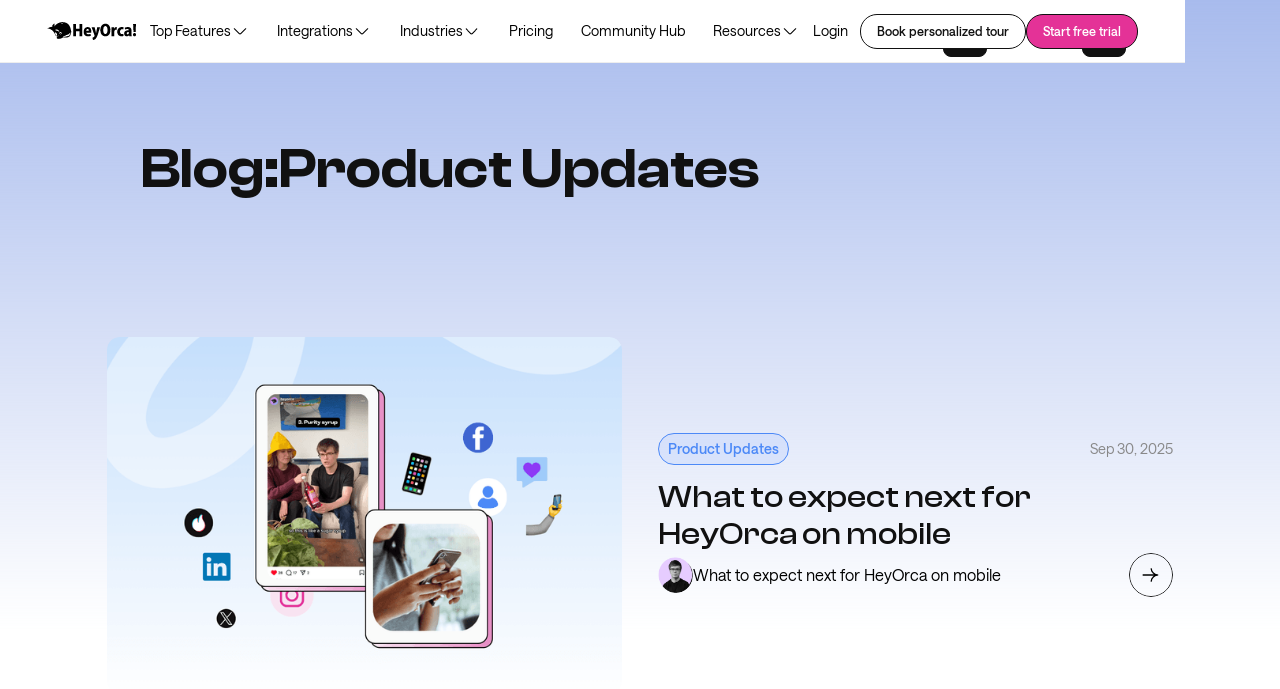

--- FILE ---
content_type: text/html; charset=utf-8
request_url: https://www.heyorca.com/category/product-updates
body_size: 21384
content:
<!DOCTYPE html><!-- This site was created in Webflow. https://webflow.com --><!-- Last Published: Fri Jan 23 2026 20:42:33 GMT+0000 (Coordinated Universal Time) --><html data-wf-domain="www.heyorca.com" data-wf-page="6567398cfdd963c1bd023006" data-wf-site="64fd2ab877368d04516ae836" data-wf-collection="6567398cfdd963c1bd023109" data-wf-item-slug="product-updates"><head><meta charset="utf-8"/><title>Product Updates | HeyOrca</title><meta content="Stay Ahead with HeyOrca&#x27;s Latest Product Updates | Explore the Newest Features for Social Media Managers | Discover What&#x27;s New in HeyOrca&#x27;s Toolkit" name="description"/><meta content="Product Updates | HeyOrca" property="og:title"/><meta content="Stay Ahead with HeyOrca&#x27;s Latest Product Updates | Explore the Newest Features for Social Media Managers | Discover What&#x27;s New in HeyOrca&#x27;s Toolkit" property="og:description"/><meta content="Product Updates | HeyOrca" property="twitter:title"/><meta content="Stay Ahead with HeyOrca&#x27;s Latest Product Updates | Explore the Newest Features for Social Media Managers | Discover What&#x27;s New in HeyOrca&#x27;s Toolkit" property="twitter:description"/><meta property="og:type" content="website"/><meta content="summary_large_image" name="twitter:card"/><meta content="width=device-width, initial-scale=1" name="viewport"/><meta content="mq0IJ0ee4wKpdZIK1hBWM6on9_9aW0pzP7kJ4seS-G0" name="google-site-verification"/><meta content="Webflow" name="generator"/><link href="https://cdn.prod.website-files.com/64fd2ab877368d04516ae836/css/heyorca-staging.webflow.shared.b9ad40ab7.min.css" rel="stylesheet" type="text/css" integrity="sha384-ua1Aq3AGK9KPjlOgNLuPySnKItRspbY0j6Uki7l83OGnB96ENzlnNh0g5V9zlGW3" crossorigin="anonymous"/><script type="text/javascript">!function(o,c){var n=c.documentElement,t=" w-mod-";n.className+=t+"js",("ontouchstart"in o||o.DocumentTouch&&c instanceof DocumentTouch)&&(n.className+=t+"touch")}(window,document);</script><link href="https://cdn.prod.website-files.com/64fd2ab877368d04516ae836/65c23e20d1c8e9c1ee674a38_HeyOrca%20Profile%20Picture%20(1).png" rel="shortcut icon" type="image/x-icon"/><link href="https://cdn.prod.website-files.com/64fd2ab877368d04516ae836/65c23e1a61828f24e5a268df_HeyOrca-256x256.png" rel="apple-touch-icon"/><link href="https://www.heyorca.com/category/product-updates" rel="canonical"/><script async="" src="https://www.googletagmanager.com/gtag/js?id=G-TG3E76Z6RY"></script><script type="text/javascript">window.dataLayer = window.dataLayer || [];function gtag(){dataLayer.push(arguments);}gtag('set', 'developer_id.dZGVlNj', true);gtag('js', new Date());gtag('config', 'G-TG3E76Z6RY');</script>
<!-- Segment -->
<script>
  !function(){var analytics=window.analytics=window.analytics||[];if(!analytics.initialize)if(analytics.invoked)window.console&&console.error&&console.error("Segment snippet included twice.");else{analytics.invoked=!0;analytics.methods=["trackSubmit","trackClick","trackLink","trackForm","pageview","identify","reset","group","track","ready","alias","debug","page","once","off","on","addSourceMiddleware","addIntegrationMiddleware","setAnonymousId","addDestinationMiddleware"];analytics.factory=function(e){return function(){if(window.analytics.initialized)return window.analytics[e].apply(window.analytics,arguments);var i=Array.prototype.slice.call(arguments);i.unshift(e);analytics.push(i);return analytics}};for(var i=0;i<analytics.methods.length;i++){var key=analytics.methods[i];analytics[key]=analytics.factory(key)}analytics.load=function(key,i){var t=document.createElement("script");t.type="text/javascript";t.async=!0;t.src="https://cdn.segment.com/analytics.js/v1/" + key + "/analytics.min.js";var n=document.getElementsByTagName("script")[0];n.parentNode.insertBefore(t,n);analytics._loadOptions=i};analytics._writeKey="NyyIUaFIZkEpajtEpJxwOm7AwKDKzTzW";;analytics.SNIPPET_VERSION="4.16.1";
  analytics.load("NyyIUaFIZkEpajtEpJxwOm7AwKDKzTzW");
  analytics.page();
  }}();
</script>
<!-- End Segment -->


<!-- Google Tag Manager -->
<script>(function(w,d,s,l,i){w[l]=w[l]||[];w[l].push({'gtm.start':
new Date().getTime(),event:'gtm.js'});var f=d.getElementsByTagName(s)[0],
j=d.createElement(s),dl=l!='dataLayer'?'&l='+l:'';j.async=true;j.src=
'https://www.googletagmanager.com/gtm.js?id='+i+dl;f.parentNode.insertBefore(j,f);
})(window,document,'script','dataLayer','GTM-KWR8ZQ');</script>
<!-- End Google Tag Manager -->


<!-- Finsweet Cookie Consent -->
<script async src="https://cdn.jsdelivr.net/npm/@finsweet/cookie-consent@1/fs-cc.js" fs-cc-mode="opt-in"></script>
<!-- [Attributes by Finsweet] Disable scrolling -->
<script defer src="https://cdn.jsdelivr.net/npm/@finsweet/attributes-scrolldisable@1/scrolldisable.js"></script>
<!-- [Attributes by Finsweet] Mirror click events -->
<script defer src="https://cdn.jsdelivr.net/npm/@finsweet/attributes-mirrorclick@1/mirrorclick.js"></script>
<script async src="https://cdn.jsdelivr.net/npm/@finsweet/attributes-cmsload@1/cmsload.js"></script>
<link
  rel="stylesheet"
  href="https://cdn.jsdelivr.net/gh/arbass/HeyOrca@master/dist/index.css"
/>

<!-- Please keep this css code to improve the font quality-->
<style>
  * {
  -webkit-font-smoothing: antialiased;
  -moz-osx-font-smoothing: grayscale;
  -o-font-smoothing: antialiased;
}


.button.w--current {
    box-shadow: 0px 6px 10px 0px rgba(248, 4, 156, 0) !important;
}
</style>

<!-- You can remove this -->
<meta name="facebook-domain-verification" content="mlk59ybu44651lzcbhhxjfl8vfae8q" />

<!-- Intercom -->
<script>
  window.intercomSettings = {
    api_base: "https://api-iam.intercom.io",
    app_id: "urdqfj56"
  };
</script>
<script>
// We pre-filled your app ID in the widget URL: 'https://widget.intercom.io/widget/urdqfj56'
(function(){var w=window;var ic=w.Intercom;if(typeof ic==="function"){ic('reattach_activator');ic('update',w.intercomSettings);}else{var d=document;var i=function(){i.c(arguments);};i.q=[];i.c=function(args){i.q.push(args);};w.Intercom=i;var l=function(){var s=d.createElement('script');s.type='text/javascript';s.async=true;s.src='https://widget.intercom.io/widget/urdqfj56';var x=d.getElementsByTagName('script')[0];x.parentNode.insertBefore(s,x);};if(document.readyState==='complete'){l();}else if(w.attachEvent){w.attachEvent('onload',l);}else{w.addEventListener('load',l,false);}}})();
</script>
<script async src="https://cdn.jsdelivr.net/npm/@finsweet/attributes-cmsload@1/cmsload.js"></script>
<script>
const currentPageCategory = 'Product Updates';
if (currentPageCategory == 'All') {
	window.location.href = "/../blog";
}
</script></head><body><div class="w-embed w-iframe"><!-- Google Tag Manager (noscript) -->
<noscript><iframe src="https://www.googletagmanager.com/ns.html?id=GTM-KWR8ZQ"
height="0" width="0" style="display:none;visibility:hidden"></iframe></noscript>
<!-- End Google Tag Manager (noscript) --></div><div class="page-wrapper"><div class="global-styles w-embed"><style>
  html { font-size: 1rem; }
  @media screen and (max-width:1440px) { html { font-size: calc(-0.00222717149220486rem + 1.1135857461024499vw); } }
  @media screen and (max-width:991px) { html { font-size: calc(-0.003766741071428492rem + 1.1160714285714284vw); } }
  @media screen and (max-width:767px) { html { font-size: calc(-0.0031413185378590075rem + 5.026109660574412vw); } }
</style>

<style>

/* Focus state style for keyboard navigation for the focusable elements */
*[tabindex]:focus-visible,
  input[type="file"]:focus-visible {
   outline: 0.125rem solid #4d65ff;
   outline-offset: 0.125rem;
}

/* Get rid of top margin on first element in any rich text element */
.w-richtext > :not(div):first-child, .w-richtext > div:first-child > :first-child {
  margin-top: 0 !important;
}

/* Get rid of bottom margin on last element in any rich text element */
.w-richtext>:last-child, .w-richtext ol li:last-child, .w-richtext ul li:last-child {
	margin-bottom: 0 !important;
}

/* Prevent all click and hover interaction with an element */
.pointer-events-off {
	pointer-events: none;
}

/* Enables all click and hover interaction with an element */
.pointer-events-on {
  pointer-events: auto;
}

/* Create a class of .div-square which maintains a 1:1 dimension of a div */
.div-square::after {
	content: "";
	display: block;
	padding-bottom: 100%;
}

/* Make sure containers never lose their center alignment */
.container-medium,.container-small, .container-large {
	margin-right: auto !important;
  margin-left: auto !important;
}

/* 
Make the following elements inherit typography styles from the parent and not have hardcoded values. 
Important: You will not be able to style for example "All Links" in Designer with this CSS applied.
Uncomment this CSS to use it in the project. Leave this message for future hand-off.
*/
/*
a,
.w-input,
.w-select,
.w-tab-link,
.w-nav-link,
.w-dropdown-btn,
.w-dropdown-toggle,
.w-dropdown-link {
  color: inherit;
  text-decoration: inherit;
  font-size: inherit;
}
*/

/* Apply "..." after 3 lines of text */
.text-style-3lines {
	display: -webkit-box;
	overflow: hidden;
	-webkit-line-clamp: 3;
	-webkit-box-orient: vertical;
}

/* Apply "..." after 2 lines of text */
.text-style-2lines {
	display: -webkit-box;
	overflow: hidden;
	-webkit-line-clamp: 2;
	-webkit-box-orient: vertical;
}

/* Adds inline flex display */
.display-inlineflex {
  display: inline-flex;
}

/* These classes are never overwritten */
.hide {
  display: none !important;
}

@media screen and (max-width: 991px) {
    .hide, .hide-tablet {
        display: none !important;
    }
}
  @media screen and (max-width: 767px) {
    .hide-mobile-landscape{
      display: none !important;
    }
}
  @media screen and (max-width: 479px) {
    .hide-mobile{
      display: none !important;
    }
}
 
.margin-0 {
  margin: 0rem !important;
}
  
.padding-0 {
  padding: 0rem !important;
}

.spacing-clean {
padding: 0rem !important;
margin: 0rem !important;
}

.margin-top {
  margin-right: 0rem !important;
  margin-bottom: 0rem !important;
  margin-left: 0rem !important;
}

.padding-top {
  padding-right: 0rem !important;
  padding-bottom: 0rem !important;
  padding-left: 0rem !important;
}
  
.margin-right {
  margin-top: 0rem !important;
  margin-bottom: 0rem !important;
  margin-left: 0rem !important;
}

.padding-right {
  padding-top: 0rem !important;
  padding-bottom: 0rem !important;
  padding-left: 0rem !important;
}

.margin-bottom {
  margin-top: 0rem !important;
  margin-right: 0rem !important;
  margin-left: 0rem !important;
}

.padding-bottom {
  padding-top: 0rem !important;
  padding-right: 0rem !important;
  padding-left: 0rem !important;
}

.margin-left {
  margin-top: 0rem !important;
  margin-right: 0rem !important;
  margin-bottom: 0rem !important;
}
  
.padding-left {
  padding-top: 0rem !important;
  padding-right: 0rem !important;
  padding-bottom: 0rem !important;
}
  
.margin-horizontal {
  margin-top: 0rem !important;
  margin-bottom: 0rem !important;
}

.padding-horizontal {
  padding-top: 0rem !important;
  padding-bottom: 0rem !important;
}

.margin-vertical {
  margin-right: 0rem !important;
  margin-left: 0rem !important;
}
  
.padding-vertical {
  padding-right: 0rem !important;
  padding-left: 0rem !important;
}

/* Apply "..." at 100% width */
.truncate-width { 
		width: 100%; 
    white-space: nowrap; 
    overflow: hidden; 
    text-overflow: ellipsis; 
}
/* Removes native scrollbar */
.no-scrollbar {
    -ms-overflow-style: none;
    overflow: -moz-scrollbars-none; 
}

.no-scrollbar::-webkit-scrollbar {
    display: none;
}

h1, h4, h5, .heading-style-h1, .heading-style-h4, .heading-style-h5 {
	line-height: normal;
}


.button:hover .is-background {
	transform: translateX(0.25rem) translateY(0.25rem);
}

.button.w--current {
	box-shadow: 0px 6px 10px 0px rgba(248, 4, 156, 0.18);
}

.is-section_figure-photo-text {
	background: linear-gradient(180deg, #FFEFF9 0%, #FFF 100%);
} 

.gradient-background-image {
	pointer-events: none;
}

.is-about-us-gradient {
background: linear-gradient(180deg, #FFD2EF 0%, #E8CDFF 25.52%, #F6ECFF 54.69%, #FFF 100%);
}

.is-scheduling-gradient {
background: linear-gradient(180deg, #E0C0FF 0%, rgba(255, 255, 255, 0.00) 100%);
}

.page-bg-gradient {
	pointer-events: none;
}

.section_blur-holder {
	pointer-events: none;
}

.testimonials-grid_item-video-gradient {
background: linear-gradient(180deg, #111 0%, rgba(17, 17, 17, 0.00) 100%);
}

select {
  appearance: none;
  webkit-appearance: none;
}

.w--current .button.is-tab {
  background-color: #e43297;
  color: white;
}

.time-accordion_widget-content-row-progress {
  width: 0%;
}

.time-accordion_widget-content-row-progress.animated {
  width: 100%;
  transition: width 3.5s linear;
}

.arrow-icon {
  transform: rotate(0deg);
  transition: all 0.3s ease-in-out;
  background-color: transparent;
}

.arrow-icon.animated {
  transform: rotate(90deg);
  background-color: #EEEEEE;
}

.is-time-accordion_widget-content-row-col {
  max-height: 0;
}

.is-time-accordion_widget-content-row-col.animated {
  transition: all 0.6s ease-in-out;
	max-height: 500px !important;
}

.w-tab-content {
  overflow: visible !important;
}

.section_swiper-1 .swiper-slide:hover .card_item.is-background.is-swiper {
	transform: translate(0.3125rem, 0.3125rem);
}

.insta-stories_item-overlay {
	background: linear-gradient(180deg, rgba(17, 17, 17, 0.40) 0%, rgba(17, 17, 17, 0.00) 100%);
}


.card-lottie {
  width: !00% !important;
  height: !00% !important;
  border: none !important;
}

label.button.is-tab.w-radio.fs-cmsfilter_active {
    background-color: #E43297;
    color: white;
}



.section_past-webinars .cl-i_section_past-grid:hover .card_item.is-background.is-swiper {
	transform: translate(0.3125rem, 0.3125rem);
}



.section_webinars .card_item.is-webinar-card:hover .card_item.is-background.is-swiper {
	transform: translate(0.3125rem, 0.3125rem);
}

.progress-bar_line {
background: linear-gradient(90deg, #133282 0%, #328AFF 33.33%, #93F 67.19%, #F8049C 100%);

}



.section_blog-grid .cl-i_blog-grid_wrapper:hover .card_item.is-background.is-swiper {
	transform: translate(0.3125rem, 0.3125rem);
}

.section_agency-resources .cl-i_blog-grid_wrapper:hover .card_item.is-background.is-swiper {
	transform: translate(0.3125rem, 0.3125rem);
}

.section_features-cards .card_item.is-feature-in-grid:hover .card_item.is-background.is-swiper {
	transform: translate(0.3125rem, 0.3125rem);
}

*[tabindex]:focus-visible, input[type="file"]:focus-visible {
    outline: 0.125rem solid #21212400 !important;
    outline-offset: 0.125rem !important;
}

.price-table_row-text .card_item-content-price-list-item-icon.is-none {
	opacity: 35%;
}


.page-bg-gradient-elipse.is-blue {
	opacity: 0.4;
background: var(--secondary-blue-600-b, #4C89F7);
filter: blur(150px);
}

.page-bg-gradient-elipse.is-purple {
opacity: 0.4;
background: var(--secondary-purple-400-p, #8D3AF6);
filter: blur(150px);
}

.page-bg-gradient.is-testimonials-page {
	background: linear-gradient(180deg, #FFD1EE 0%, rgba(255, 255, 255, 0.00) 100%);
}

.page-bg-gradient.is-pricing-page {
	background: linear-gradient(180deg, #E0C0FF 0%, rgba(255, 255, 255, 0.00) 25%);
}

.page-bg-gradient.is-webinars {
	background: linear-gradient(180deg, #C0EFDF 0%, rgba(255, 255, 255, 0.00) 100%);
}

.page-bg-gradient.is-hootsuite-comparison {
	background: linear-gradient(180deg, #FFCF91 0%, #F8E4F1 50%, rgba(255, 255, 255, 0.00) 100%);
}

.page-bg-gradient.is-branding-challenge{
	background: linear-gradient(180deg, #E7F3FE 0%, #E1F8ED 50%, rgba(255, 255, 255, 0.00) 100%);
}

.page-bg-gradient.is-meta-comparison {
	background: linear-gradient(180deg, #C5DFFC 0%, rgba(255, 255, 255, 0.00) 75%);
}

.page-bg-gradient.is-later-comparison {
	background: linear-gradient(180deg, #C5DFFC 0%, rgba(255, 255, 255, 0.00) 75%);
}

.page-bg-gradient.is-newsletter-gradient {
	background: linear-gradient(180deg, #F0BADD 0%, rgba(255, 255, 255, 0.00) 75%);
}

.page-bg-gradient.is-early-agencies {
	background: linear-gradient(180deg, #E9B6D8 0%, rgba(255, 255, 255, 0.00) 50%);
}

.page-bg-gradient.is-community-benchmark {
	background: linear-gradient(180deg, #F0BADD 0%, rgba(255, 255, 255, 0.00) 50%);
}

.page-bg-gradient.is-instagram-integration {
	background: linear-gradient(180deg, #F0BADD 0%, rgba(255, 255, 255, 0.00) 75%);
}

.page-bg-gradient.is-biolink-gradient {
	background: linear-gradient(180deg, #F0BADD 0%, rgba(255, 255, 255, 0.00) 30%);
}

.page-bg-gradient.is-virtual-summit {
	background: linear-gradient(180deg, #FFE2BC 0%, rgba(255, 255, 255, 0.00) 75%);
}

.page-bg-gradient.is-tiktok-integration {
	background: linear-gradient(180deg, #F1E5FD 0%, rgba(255, 255, 255, 0.00) 75%);
}

.page-bg-gradient.is-community-page {
	background: linear-gradient(180deg, #F9EEf7 0%, #EFF7FE 90%);
}

.page-bg-gradient.is-comparison-page {
	background: linear-gradient(180deg, #D9C1FB 0%, #F8E4F1 30%, #FFFFFF 60%);
}

a.button.is-link.text-weight-normal.is-nav.w-button.w--current {
	box-shadow: none !important;
}

.page-bg-gradient.is-scheduling-gradient.is-cat-page {
	background: linear-gradient(180deg, #A8BBED 0%, rgba(255, 255, 255, 0.00) 100%) !important;
}

.faq_item-content.is-arrow:hover .heading-style-h6 {
	opacity: .6;
}

.price-swiper-table-column {
	width: 100% !important;
  padding: 0 !important;
}

.form-dropdown {

background: var(--White, #FFF);
/* Shadow/lg */
box-shadow: 0px 4px 6px -2px rgba(16, 24, 40, 0.05), 0px 12px 16px -4px rgba(16, 24, 40, 0.10);

}

.toggle-checkbox:checked ~.toggle-bg {
	background-color: #e43297;
}

.toggle-checkbox:checked ~.toggle-dot {
	left: 19px;
}

.toggle-checkbox:checked ~.pricing-toggle-bg {
	background-color: #000000;
}

.text-color-gray-900 {
	color: #111111;
}

.floating-label {
	pointer-events: none !important;
}


input:-webkit-autofill,
textarea:-webkit-autofill,
select:-webkit-autofill {
  -webkit-box-shadow: 0 0 0 1000px white inset;
  background-color: white !important;
  color: #333; 
}


input:-ms-input-placeholder {
  background-color: transparent !important;
  color: #333;
}


input:-moz-placeholder {
  background-color: transparent !important;
  color: #333;
}

.time-accordion_nav.is-webinars.is-blog::-webkit-scrollbar-track
{
	-webkit-box-shadow: none;
	background-color: transparent;
}

.time-accordion_nav.is-webinars.is-blog::-webkit-scrollbar
{
	width: 0px;
	background-color: transparent;
}

.time-accordion_nav.is-webinars.is-blog::-webkit-scrollbar-thumb
{
	background-color: transparent;
}

.category-gradient {
	pointer-events: none;
}

.error {
color: red !important;
}

.bigmarker-widget-out-box, .bigmarker-widget-box {
	height: 0 !important;
  width: 0 !important;
  padding: 0 !important;
  
}

/* Set list styling for rich text */

.text-rich-text ul {
	padding-inline-start: 3rem;
  margin-inline-start: 0rem;
}

.text-rich-text ul > li {
	list-style-type: disc;
}

.text-rich-text ul ul > li {
	list-style-type: circle;
}

.text-rich-text ul ul ul > li {
	list-style-type: square;
}

.text-rich-text ol {
	padding-inline-start: 3rem;
  margin-inline-start: 0rem;
}

.text-rich-text ol > li {
	list-style-type: decimal;
}

.text-rich-text ol ol > li {
	list-style-type: lower-alpha;
}

.text-rich-text ol ol ol > li {
	list-style-type: lower-roman;
}

/* HubSpot Form Styling */

.hs-form {
  display: flex;
  flex-direction: column;
  margin: 1rem;
}

.hs-form > fieldset {
  max-width: 100% !important;
}

.input {
  height: auto;
  display: flex;
  align-items: center;
  margin-bottom: 1.5rem;
}

.hs-input {
  width: 100% !important;
  border: none;
  padding: 10px 15px;
  background-color: transparent;
  border-radius: 12.5rem;
}

.hs-form-booleancheckbox {
	display: block;
}

input.hs-input[type="checkbox"] {
  width: auto !important;
}

.hs-form-booleancheckbox-display > span {
	display: block;
  line-height: 1rem;
  margin-left: 2rem;
  margin-top: -1.4rem;
  font-weight: 400;
}

.hs-recaptcha > .input {
  background-color: unset;
  border: none;
  border-radius: 0px;
  justify-content: flex-start;
}

.hs-form-field {
  text-align: left;
}

.hs-form-field > label {
  color: #898989;
}

.hs-richtext {
  text-align: left;
}

.hs-button {
  border: 0.0625rem solid #111111;
  background-color: #e43297;
  color: #ffffff;
  text-align: center;
  cursor: pointer;
  border-radius: 2rem;
  flex: none;
  display: flex;
  justify-content: center;
  align-items: center;
  padding: 0.53125rem 1.5rem;
  font-family: Saanstrial, sans-serif;
  font-size: 1.125rem;
  font-weight: 500;
  line-height: 1.5;
  text-decoration: none;
  transition: all 0.2s;
  position: relative;
}

.hs-button:hover {
  -webkit-box-shadow: 0.25rem 0.25rem 0px 0px rgba(0, 0, 0, 1);
  -moz-box-shadow: 0.25rem 0.25rem 0px 0px rgba(0, 0, 0, 1);
  box-shadow: 0.25rem 0.25rem 0px 0px rgba(0, 0, 0, 1);
}

.actions {
  display: flex;
  align-items: center;
  justify-content: center;
}

ul.hs-error-msgs {
  list-style-type: none;
  margin: 0;
  padding: 0;
}

ul.hs-error-msgs > li {
  padding: 0;
  color: red;
  text-align: left;
}

.legal-consent-container {
	margin-bottom: 1.5rem;
 }

</style></div><header class="menu_component"><div class="container-large"><div class="padding-global"><div class="menu_inner is-new-menu-inner"><a href="/" class="logo is-menu w-inline-block"></a><nav class="menu_nav"><a href="/about" class="button is-link text-weight-normal is-nav hide w-button">About Us</a><div data-hover="true" data-delay="0" class="menu-dropdown hide w-dropdown"><div class="button is-link text-weight-normal is-nav is-dropdown w-dropdown-toggle"><div>Why HeyOrca?</div><div class="menu-dropdown_ico w-embed"><svg height="100%" viewBox="0 0 21 20" fill="none" xmlns="http://www.w3.org/2000/svg">
<path d="M17.1004 7.45898L11.6671 12.8923C11.0254 13.534 9.97539 13.534 9.33372 12.8923L3.90039 7.45898" stroke="currentcolor" stroke-width="1.25" stroke-miterlimit="10" stroke-linecap="round" stroke-linejoin="round"/>
</svg></div></div><nav class="menu-dropdown-list w-dropdown-list"><div class="menu-dropdown-list_section"><div class="menu-dropdown-list_section-title">Use Case</div><div class="clw_menu-dropdown-list_section-nav-list w-dyn-list"><div role="list" class="menu-dropdown-list_section-nav-list is-cl w-dyn-items"><div role="listitem" class="cl-i_menu-dropdown-list_section-nav-list w-dyn-item"><a href="/use-case/agencies" class="button is-link text-color-white is-nav-dropdown-item w-button">Agencies</a><a href="/use-case/agencies" class="button is-link text-color-white is-nav-dropdown-item w-condition-invisible w-button">Agencies</a></div><div role="listitem" class="cl-i_menu-dropdown-list_section-nav-list w-dyn-item"><a href="/use-case/non-profits" class="button is-link text-color-white is-nav-dropdown-item w-condition-invisible w-button">Non-profits</a><a href="/use-case/non-profits" class="button is-link text-color-white is-nav-dropdown-item w-button">Non-profits</a></div><div role="listitem" class="cl-i_menu-dropdown-list_section-nav-list w-dyn-item"><a href="/use-case/small-business" class="button is-link text-color-white is-nav-dropdown-item w-condition-invisible w-button">Small Business</a><a href="/use-case/small-business" class="button is-link text-color-white is-nav-dropdown-item w-button">Small Business</a></div><div role="listitem" class="cl-i_menu-dropdown-list_section-nav-list w-dyn-item"><a href="/use-case/faith-based" class="button is-link text-color-white is-nav-dropdown-item w-condition-invisible w-button">Faith Based</a><a href="/use-case/faith-based" class="button is-link text-color-white is-nav-dropdown-item w-button">Faith Based</a></div></div></div></div><div class="menu-dropdown-list_section"><div class="menu-dropdown-list_section-title">Features</div><a href="/features/reporting" class="button is-link text-color-white is-nav-dropdown-item link-margin-bottom w-button">Reporting</a><a href="/features/scheduling" class="button is-link text-color-white is-nav-dropdown-item link-margin-bottom w-button">Scheduling</a><a href="/features/community-management" class="button is-link text-color-white is-nav-dropdown-item link-margin-bottom w-button">Community Management</a><a href="/features/inspo-library" class="button is-link text-color-white is-nav-dropdown-item link-margin-bottom w-button">Inspo Library</a><a href="/features/mobile-app" class="button is-link text-color-white is-nav-dropdown-item link-margin-bottom w-button">Mobile App</a><a href="/features/heyorca-instagram-biolink" class="button is-link text-color-white is-nav-dropdown-item link-margin-bottom w-button">Bio Link</a><a href="/features/brand-monitoring" class="button is-link text-color-white is-nav-dropdown-item link-margin-bottom w-button">Brand Monitoring</a><a href="/competitors" class="button is-link text-color-white is-nav-dropdown-item link-margin-bottom w-button">Compare HeyOrca</a><div class="clw_menu-dropdown-list_section-nav-list link-offset-margin hide w-dyn-list"><div class="w-dyn-empty"><div>No items found.</div></div></div></div><div class="menu-dropdown-list_section"><div class="menu-dropdown-list_section-title">Integrations</div><div class="menu-dropdown-list_section-nav-list"><a href="/facebook-scheduler" class="button is-link text-color-white is-nav-dropdown-item w-button">Facebook</a><a href="/instagram-scheduler" class="button is-link text-color-white is-nav-dropdown-item w-button">Instagram</a><a href="/linkedin-scheduler" class="button is-link text-color-white is-nav-dropdown-item w-button">LinkedIn</a><a href="/pinterest-scheduler" class="button is-link text-color-white is-nav-dropdown-item w-button">Pinterest</a><a href="/threads-scheduler" class="button is-link text-color-white is-nav-dropdown-item w-button">Threads</a><a href="/tiktok-scheduler" class="button is-link text-color-white is-nav-dropdown-item w-button">TikTok</a><a href="/x-twitter-scheduler" class="button is-link text-color-white is-nav-dropdown-item w-button">X (Twitter)</a><a href="/youtube-scheduler" class="button is-link text-color-white is-nav-dropdown-item w-button">YouTube</a></div></div><div class="menu-dropdown-list_section no-testimonials is-last"><div class="menu-dropdown-list_section-title">Results</div><div class="menu-dropdown-list_section-nav-list"><a href="/testimonials" class="button is-link text-color-white is-nav-dropdown-item w-button">Testimonials</a></div></div></nav></div><a href="/agencies" class="button is-link text-weight-normal is-nav hide w-button">Agencies</a><div data-hover="true" data-delay="0" class="menu-dropdown w-dropdown"><div class="button is-link text-weight-normal is-nav is-dropdown is-new-menu-button w-dropdown-toggle"><div>Top Features</div><div class="menu-dropdown_ico w-embed"><svg height="100%" viewBox="0 0 21 20" fill="none" xmlns="http://www.w3.org/2000/svg">
<path d="M17.1004 7.45898L11.6671 12.8923C11.0254 13.534 9.97539 13.534 9.33372 12.8923L3.90039 7.45898" stroke="currentcolor" stroke-width="1.25" stroke-miterlimit="10" stroke-linecap="round" stroke-linejoin="round"/>
</svg></div></div><nav class="menu-dropdown-list w-dropdown-list"><div class="menu-dropdown-list_section is-last"><div class="menu-dropdown-list_section-nav-list"><a href="/features/reporting" class="button is-link text-color-white is-nav-dropdown-item w-button">Reporting</a><a href="/features/scheduling" class="button is-link text-color-white is-nav-dropdown-item w-button">Scheduling</a><a href="/features/community-management" class="button is-link text-color-white is-nav-dropdown-item w-button">Community Management</a><a href="/features/inspo-library" class="button is-link text-color-white is-nav-dropdown-item w-button">Inspo Library</a><a href="/features/mobile-app" class="button is-link text-color-white is-nav-dropdown-item w-button">Mobile App</a><a href="/features/heyorca-instagram-biolink" class="button is-link text-color-white is-nav-dropdown-item w-button">Bio Link</a><a href="/features/brand-monitoring" class="button is-link text-color-white is-nav-dropdown-item w-button">Brand Monitoring</a><a href="/competitors" class="button is-link text-color-white is-nav-dropdown-item w-button">Compare HeyOrca</a></div></div></nav></div><div data-hover="true" data-delay="0" class="menu-dropdown w-dropdown"><div class="button is-link text-weight-normal is-nav is-dropdown is-new-menu-button w-dropdown-toggle"><div>Integrations</div><div class="menu-dropdown_ico w-embed"><svg height="100%" viewBox="0 0 21 20" fill="none" xmlns="http://www.w3.org/2000/svg">
<path d="M17.1004 7.45898L11.6671 12.8923C11.0254 13.534 9.97539 13.534 9.33372 12.8923L3.90039 7.45898" stroke="currentcolor" stroke-width="1.25" stroke-miterlimit="10" stroke-linecap="round" stroke-linejoin="round"/>
</svg></div></div><nav class="menu-dropdown-list w-dropdown-list"><div class="menu-dropdown-list_section is-integrations is-last"><div class="menu-dropdown-list_section-nav-list"><a href="/facebook-scheduler" class="button is-link text-color-white is-nav-dropdown-item w-button">Facebook</a><a href="/instagram-scheduler" class="button is-link text-color-white is-nav-dropdown-item w-button">Instagram</a><a href="/linkedin-scheduler" class="button is-link text-color-white is-nav-dropdown-item w-button">LinkedIn</a><a href="/pinterest-scheduler" class="button is-link text-color-white is-nav-dropdown-item w-button">Pinterest</a><a href="/threads-scheduler" class="button is-link text-color-white is-nav-dropdown-item w-button">Threads</a><a href="/tiktok-scheduler" class="button is-link text-color-white is-nav-dropdown-item w-button">TikTok</a><a href="/google-business-profile-scheduler" class="button is-link text-color-white is-nav-dropdown-item w-button">Google Business Profile</a><a href="/x-twitter-scheduler" class="button is-link text-color-white is-nav-dropdown-item w-button">X (Twitter)</a><a href="/youtube-scheduler" class="button is-link text-color-white is-nav-dropdown-item w-button">YouTube</a></div></div></nav></div><div data-hover="true" data-delay="0" class="menu-dropdown w-dropdown"><div class="button is-link text-weight-normal is-nav is-dropdown is-new-menu-button w-dropdown-toggle"><div>Industries</div><div class="menu-dropdown_ico w-embed"><svg height="100%" viewBox="0 0 21 20" fill="none" xmlns="http://www.w3.org/2000/svg">
<path d="M17.1004 7.45898L11.6671 12.8923C11.0254 13.534 9.97539 13.534 9.33372 12.8923L3.90039 7.45898" stroke="currentcolor" stroke-width="1.25" stroke-miterlimit="10" stroke-linecap="round" stroke-linejoin="round"/>
</svg></div></div><nav class="menu-dropdown-list w-dropdown-list"><div class="menu-dropdown-list_section is-industries is-last"><div class="clw_menu-dropdown-list_section-nav-list w-dyn-list"><div role="list" class="menu-dropdown-list_section-nav-list is-cl w-dyn-items"><div role="listitem" class="cl-i_menu-dropdown-list_section-nav-list w-dyn-item"><a href="/use-case/agencies" class="button is-link text-color-white is-nav-dropdown-item w-button">Agencies</a><a href="/use-case/agencies" class="button is-link text-color-white is-nav-dropdown-item w-condition-invisible w-button">Agencies</a></div><div role="listitem" class="cl-i_menu-dropdown-list_section-nav-list w-dyn-item"><a href="/use-case/non-profits" class="button is-link text-color-white is-nav-dropdown-item w-condition-invisible w-button">Non-profits</a><a href="/use-case/non-profits" class="button is-link text-color-white is-nav-dropdown-item w-button">Non-profits</a></div><div role="listitem" class="cl-i_menu-dropdown-list_section-nav-list w-dyn-item"><a href="/use-case/small-business" class="button is-link text-color-white is-nav-dropdown-item w-condition-invisible w-button">Small Business</a><a href="/use-case/small-business" class="button is-link text-color-white is-nav-dropdown-item w-button">Small Business</a></div><div role="listitem" class="cl-i_menu-dropdown-list_section-nav-list w-dyn-item"><a href="/use-case/faith-based" class="button is-link text-color-white is-nav-dropdown-item w-condition-invisible w-button">Faith Based</a><a href="/use-case/faith-based" class="button is-link text-color-white is-nav-dropdown-item w-button">Faith Based</a></div></div></div></div></nav></div><a href="/pricing" class="button is-link text-weight-normal is-nav is-new-menu-button w-button">Pricing</a><a href="/community" class="button is-link text-weight-normal is-nav is-new-menu-button w-button">Community Hub</a><div data-hover="true" data-delay="0" class="menu-dropdown hide w-dropdown"><div class="button is-link text-weight-normal is-nav is-dropdown w-dropdown-toggle"><div>Resources</div><div class="menu-dropdown_ico w-embed"><svg height="100%" viewBox="0 0 21 20" fill="none" xmlns="http://www.w3.org/2000/svg">
<path d="M17.1004 7.45898L11.6671 12.8923C11.0254 13.534 9.97539 13.534 9.33372 12.8923L3.90039 7.45898" stroke="currentcolor" stroke-width="1.25" stroke-miterlimit="10" stroke-linecap="round" stroke-linejoin="round"/>
</svg></div></div><nav class="menu-dropdown-list is-res w-dropdown-list"><div class="menu-dropdown-list_section is-education"><div class="menu-dropdown-list_section-title">Community</div><div class="menu-dropdown-list_section-nav-list"><a href="/community" class="button is-link text-color-white is-nav-dropdown-item w-button">Community Hub</a><a href="https://www.facebook.com/groups/heyorcacommunity" target="_blank" class="button is-link text-color-white is-nav-dropdown-item w-button">Facebook Group</a><a href="/webinars" class="button is-link text-color-white is-nav-dropdown-item w-button">Live Webinars</a><a href="https://stans.heyorca.com/" target="_blank" class="button is-link text-color-white is-nav-dropdown-item w-button">HeyOrca Stans</a></div></div><div class="menu-dropdown-list_section is-education"><div class="menu-dropdown-list_section-title">Stay Up-To-Date</div><div class="menu-dropdown-list_section-nav-list"><a href="/newsletter" class="button is-link text-color-white is-nav-dropdown-item w-button">Social Newsletter</a><a href="/marketing-leader-newsletter" class="button is-link text-color-white is-nav-dropdown-item w-button">CMO Brief Newsletter</a><a href="https://www.heyorca.com/blog/trending-audio-for-reels-tiktok" class="button is-link text-color-white is-nav-dropdown-item w-button">Trending Audio</a></div></div><div class="menu-dropdown-list_section is-last"><div class="menu-dropdown-list_section-title">Learn &amp; Support</div><div class="menu-dropdown-list_section-nav-list"><a href="/community-benchmark-2025" class="button is-link text-color-white is-nav-dropdown-item w-button">Community Benchmark Report (NEW!)</a><a href="https://academy.heyorca.com" target="_blank" class="button is-link text-color-white is-nav-dropdown-item w-button">HeyOrca Academy</a><a href="https://help.heyorca.com/en/" target="_blank" class="button is-link text-color-white is-nav-dropdown-item w-button">Help Centre</a><a href="/blog" class="button is-link text-color-white is-nav-dropdown-item w-button">Blog</a><a href="https://rss.com/podcasts/lifeinsocial/" target="_blank" class="button is-link text-color-white is-nav-dropdown-item w-button">Podcast</a></div></div></nav></div><div data-hover="true" data-delay="0" class="menu-dropdown w-dropdown"><div class="button is-link text-weight-normal is-nav is-dropdown is-new-menu-button w-dropdown-toggle"><div>Resources</div><div class="menu-dropdown_ico w-embed"><svg height="100%" viewBox="0 0 21 20" fill="none" xmlns="http://www.w3.org/2000/svg">
<path d="M17.1004 7.45898L11.6671 12.8923C11.0254 13.534 9.97539 13.534 9.33372 12.8923L3.90039 7.45898" stroke="currentcolor" stroke-width="1.25" stroke-miterlimit="10" stroke-linecap="round" stroke-linejoin="round"/>
</svg></div></div><nav class="menu-dropdown-list is-res w-dropdown-list"><div class="menu-dropdown-list_section is-learn-and-support"><div class="menu-dropdown-list_section-title">Learn &amp; Support</div><div class="menu-dropdown-list_section-nav-list"><a href="/community-benchmark-2025" class="button is-link text-color-white is-nav-dropdown-item w-button">Community Benchmark Report</a><a href="https://academy.heyorca.com" target="_blank" class="button is-link text-color-white is-nav-dropdown-item w-button">HeyOrca Academy</a><a href="https://help.heyorca.com/en/" target="_blank" class="button is-link text-color-white is-nav-dropdown-item w-button">Help Centre</a></div></div><div class="menu-dropdown-list_section is-stay-up-to-date is-last"><div class="menu-dropdown-list_section-title">Stay Up-To-Date</div><div class="menu-dropdown-list_section-nav-list"><a href="https://www.heyorca.com/blog/trending-audio-for-reels-tiktok" class="button is-link text-color-white is-nav-dropdown-item w-button">Trending Audio</a><a href="/newsletter" class="button is-link text-color-white is-nav-dropdown-item w-button">Social Newsletter</a><a href="/webinars" class="button is-link text-color-white is-nav-dropdown-item w-button">Live Webinars</a><a href="/blog" class="button is-link text-color-white is-nav-dropdown-item w-button">Blog</a></div></div></nav></div></nav><div class="button-group is-user-group"><a href="https://app.heyorca.com/login" target="_blank" class="button is-link text-weight-normal is-nav is-login w-button">Login</a><a href="https://hubs.ly/Q036mMz-0" target="_blank" class="button is-small is-secondary w-inline-block"><div>Book personalized tour</div><div class="button is-background"></div></a><a href="https://app.heyorca.com/signup" target="_blank" class="button is-small w-inline-block"><div>Start free trial</div><div class="button is-background"></div></a></div><div class="burger-button"><div class="burger-button_lines-wrapper"><div class="burger-button_line-item is-1"></div><div class="burger-button_line-item is-2"></div></div></div></div></div></div><div class="hide w-dyn-list"><div role="list" class="w-dyn-items"><div role="listitem" class="w-dyn-item"><div class="w-embed"><div data-variable>[heyorca-users-count-short]=46</div></div></div><div role="listitem" class="w-dyn-item"><div class="w-embed"><div data-variable>[heyorca-users-count]=46,000</div></div></div><div role="listitem" class="w-dyn-item"><div class="w-embed"><div data-variable>[newsletter-subscriber-count]=32,000</div></div></div></div></div></header><main class="main-wrapper"><div class="page-bg-gradient is-scheduling-gradient is-cat-page"><div class="page-bg-gradient-elipse is-blue"></div></div><div class="overflow-hidden"><section class="section_hero"><div class="container-large"><div class="padding-global"><div class="testimonials_inner is-blog"><div class="div-block-4"><div class="heading-style-h1 text-color-black">Blog:</div><h1 class="heading-style-h1">Product Updates</h1></div><p class="text-size-link w-dyn-bind-empty"></p></div></div></div></section><section class="section_blog-big-card"><div class="container-large"><div class="padding-global"><div class="clw_blog-big-card_inner w-dyn-list"><div role="list" class="cl_blog-big-card_inner w-dyn-items"><div role="listitem" class="cl-i_blog-big-card_inner w-dyn-item"><a href="/blog/heyorca-mobile-roadmap" class="blog-big-card_inner w-inline-block"><div id="w-node-a0b61645-e1fe-32d6-2e11-99d94e19e14c-bd023006" class="image-rounded-wrapper"><img loading="lazy" alt="" src="https://cdn.prod.website-files.com/64fd2ab877368d04516ae7e5/68daec620356b7984830b28c_mobile-roadmap-heyorca.png" sizes="(max-width: 767px) 90vw, 40vw" srcset="https://cdn.prod.website-files.com/64fd2ab877368d04516ae7e5/68daec620356b7984830b28c_mobile-roadmap-heyorca-p-500.png 500w, https://cdn.prod.website-files.com/64fd2ab877368d04516ae7e5/68daec620356b7984830b28c_mobile-roadmap-heyorca-p-800.png 800w, https://cdn.prod.website-files.com/64fd2ab877368d04516ae7e5/68daec620356b7984830b28c_mobile-roadmap-heyorca-p-1080.png 1080w, https://cdn.prod.website-files.com/64fd2ab877368d04516ae7e5/68daec620356b7984830b28c_mobile-roadmap-heyorca-p-1600.png 1600w, https://cdn.prod.website-files.com/64fd2ab877368d04516ae7e5/68daec620356b7984830b28c_mobile-roadmap-heyorca.png 1920w" class="image-rounded is-blog is-big"/></div><div id="w-node-_91a0e273-af95-1511-19f5-183a8b9a1ff6-bd023006" class="blog-big-card_col"><div class="blog-card-meta-info-wrapper is-big-card"><div style="color:#4c89f7;background-color:hsla(218.5964912280702, 91.44%, 63.33%, 0.10);border-color:#4c89f7" class="button is-small is-tag">Product Updates</div><div class="text-color-gray-500">Sep 30, 2025</div></div><h3 class="heading-style-h3 text-weight-medium blog-big-card_col">What to expect next for HeyOrca on mobile</h3><p class="text-size-link is-blog-grid w-dyn-bind-empty"></p><div class="card_author-row"><div class="person-header is-person-header_info"><img loading="lazy" alt="" src="https://cdn.prod.website-files.com/64fd2ab877368d04516ae7e5/6630f10fff443125e7da2628_Jonathan%20(1).png" class="person-header_avatar is-is-person-header_info"/><div class="person-header_info"><p class="text-size-link">What to expect next for HeyOrca on mobile</p></div></div><div class="arrow-icon is-read-more-button w-embed"><svg height="100%" viewBox="0 0 32 32" fill="none" xmlns="http://www.w3.org/2000/svg">
<circle cx="16" cy="16" r="15.68" transform="matrix(-1 0 0 1 32 0)" stroke="currentcolor" stroke-width="0.64"/>
<path d="M20.8799 15.9995H10.2399M20.8799 15.9995C18.9199 15.9995 16.1759 13.9089 16.1759 11.5195M20.8799 15.9995C18.9199 15.9995 16.1759 18.0902 16.1759 20.4795" stroke="currentcolor" stroke-width="0.96" stroke-linecap="round"/>
</svg></div></div></div></a></div></div></div></div></div></section><div class="form-filter hide w-form"><form id="email-form" name="email-form" data-name="Email Form" method="get" fs-cmsfilter-element="filters" data-wf-page-id="6567398cfdd963c1bd023006" data-wf-element-id="91a0e273-af95-1511-19f5-183a8b9a2006"><div class="past-webinars_filter is-blog"><div class="clw_time-accordion_nav w-dyn-list"><div role="list" class="time-accordion_nav is-webinars is-blog w-dyn-items"><div role="listitem" class="cl-i_time-accordion_nav w-dyn-item"><label class="button is-tab is-blog w-radio"><input type="radio" data-name="Radio" id="radio" name="radio" class="w-form-formradioinput hide w-radio-input" value="Radio"/><span fs-cmsfilter-field="category" class="w-form-label" for="radio">Agency</span></label></div><div role="listitem" class="cl-i_time-accordion_nav w-dyn-item"><label class="button is-tab is-blog w-radio"><input type="radio" data-name="Radio" id="radio" name="radio" class="w-form-formradioinput hide w-radio-input" value="Radio"/><span fs-cmsfilter-field="category" class="w-form-label" for="radio">All</span></label></div><div role="listitem" class="cl-i_time-accordion_nav w-dyn-item"><label class="button is-tab is-blog w-radio"><input type="radio" data-name="Radio" id="radio" name="radio" class="w-form-formradioinput hide w-radio-input" value="Radio"/><span fs-cmsfilter-field="category" class="w-form-label" for="radio">Customer Case Study</span></label></div><div role="listitem" class="cl-i_time-accordion_nav w-dyn-item"><label class="button is-tab is-blog w-radio"><input type="radio" data-name="Radio" id="radio" name="radio" class="w-form-formradioinput hide w-radio-input" value="Radio"/><span fs-cmsfilter-field="category" class="w-form-label" for="radio">HeyOrca Culture</span></label></div><div role="listitem" class="cl-i_time-accordion_nav w-dyn-item"><label class="button is-tab is-blog w-radio"><input type="radio" data-name="Radio" id="radio" name="radio" class="w-form-formradioinput hide w-radio-input" value="Radio"/><span fs-cmsfilter-field="category" class="w-form-label" for="radio">Product Updates</span></label></div><div role="listitem" class="cl-i_time-accordion_nav w-dyn-item"><label class="button is-tab is-blog w-radio"><input type="radio" data-name="Radio" id="radio" name="radio" class="w-form-formradioinput hide w-radio-input" value="Radio"/><span fs-cmsfilter-field="category" class="w-form-label" for="radio">Social Media</span></label></div><div role="listitem" class="cl-i_time-accordion_nav w-dyn-item"><label class="button is-tab is-blog w-radio"><input type="radio" data-name="Radio" id="radio" name="radio" class="w-form-formradioinput hide w-radio-input" value="Radio"/><span fs-cmsfilter-field="category" class="w-form-label" for="radio">Success Stories</span></label></div></div></div><div class="input-wrapper"><input class="input is-search w-input" maxlength="256" name="field-2" fs-cmsfilter-field="name, brief, author, category" data-name="Field 2" placeholder="Search" type="text" id="field-2"/><div class="input-search-ico pointer-events-off w-embed"><svg height="100%" viewBox="0 0 24 25" fill="none" xmlns="http://www.w3.org/2000/svg">
<path d="M21 21.5L16.65 17.15M19 11.5C19 15.9183 15.4183 19.5 11 19.5C6.58172 19.5 3 15.9183 3 11.5C3 7.08172 6.58172 3.5 11 3.5C15.4183 3.5 19 7.08172 19 11.5Z" stroke="currentcolor" stroke-width="2" stroke-linecap="round" stroke-linejoin="round"/>
</svg></div></div></div></form><div class="hide w-form-done"><div>Thank you! Your submission has been received!</div></div><div class="hide w-form-fail"><div>Oops! Something went wrong while submitting the form.</div></div></div><section class="section_blog-grid"><div class="container-large"><div class="padding-global"><div class="blog-grid_inner is-blog-page"><div class="clw_blog-grid_wrapper w-dyn-list"><div class="w-dyn-empty"><div>No items found.</div></div><div role="navigation" aria-label="List" class="w-pagination-wrapper past-webinars_load-more-wrapper is-before-footer is-blog"></div></div><div fs-cmsfilter-element="empty" class="filter-no-result hide"><div class="text-block">🤷</div><div class="heading-style-h3">No results found.</div><p>Please, try different keywords.</p></div></div></div></div></section><section class="section_tags-list"><div class="container-large"><div class="padding-global"><div class="tags-list_inner is-template"><h2 class="heading-style-h2 text-weight-medium text-align-center">Browse by category</h2><div class="clw_tags-list_flex w-dyn-list"><div role="list" class="tags-list_flex w-dyn-items"><div role="listitem" class="cl-i_tags-list_flex w-dyn-item"><a href="/category/all" class="button is-secondary w-inline-block w-condition-invisible"><div>All</div><div class="button is-background"></div></a><a href="/blog" class="button is-secondary w-inline-block"><div>All</div><div class="button is-background"></div></a></div><div role="listitem" class="cl-i_tags-list_flex w-dyn-item"><a href="/category/success-stories" class="button is-secondary w-inline-block"><div>Success Stories</div><div class="button is-background"></div></a><a href="/blog" class="button is-secondary w-inline-block w-condition-invisible"><div>All</div><div class="button is-background"></div></a></div><div role="listitem" class="cl-i_tags-list_flex w-dyn-item"><a href="/category/customer-case-study" class="button is-secondary w-inline-block"><div>Customer Case Study</div><div class="button is-background"></div></a><a href="/blog" class="button is-secondary w-inline-block w-condition-invisible"><div>All</div><div class="button is-background"></div></a></div><div role="listitem" class="cl-i_tags-list_flex w-dyn-item"><a href="/category/agency" class="button is-secondary w-inline-block"><div>Agency</div><div class="button is-background"></div></a><a href="/blog" class="button is-secondary w-inline-block w-condition-invisible"><div>All</div><div class="button is-background"></div></a></div><div role="listitem" class="cl-i_tags-list_flex w-dyn-item"><a href="/category/social-media" class="button is-secondary w-inline-block"><div>Social Media</div><div class="button is-background"></div></a><a href="/blog" class="button is-secondary w-inline-block w-condition-invisible"><div>All</div><div class="button is-background"></div></a></div><div role="listitem" class="cl-i_tags-list_flex w-dyn-item"><a href="/category/heyorca-culture" class="button is-secondary w-inline-block"><div>HeyOrca Culture</div><div class="button is-background"></div></a><a href="/blog" class="button is-secondary w-inline-block w-condition-invisible"><div>All</div><div class="button is-background"></div></a></div></div></div></div></div></div></section><footer class="footer_component"><div class="container-large"><div class="padding-global"><div class="cta_inner is-new"><div class="section_blur-holder is-footer"><div class="blur-holder is-footer w-embed"><svg height="100%" viewBox="0 0 1635 1747" fill="none" xmlns="http://www.w3.org/2000/svg">
<g opacity="0.9" filter="url(#filter0_f_1369_11056)">
<path d="M500.5 529.499C500.5 681.204 509.13 1247 727.821 1247C946.512 1247 1134 1204.84 1134 1053.13C1134 901.425 1146.79 900.069 1078.5 881C859.809 881 500.5 377.794 500.5 529.499Z" fill="#E43297"/>
</g>
<g opacity="0.9" filter="url(#filter1_f_1369_11056)">
<path d="M544.191 737.587C544.191 822.521 408.4 1255.5 566.724 1255.5C725.047 1255.5 956.724 1192.39 956.724 1107.46C956.724 1022.53 842.794 1036.03 793.359 1025.36C635.035 1025.36 544.191 652.653 544.191 737.587Z" fill="#E43297"/>
</g>
<defs>
<filter id="filter0_f_1369_11056" x="0.5" y="0.992188" width="1634.45" height="1746.01" filterUnits="userSpaceOnUse" color-interpolation-filters="sRGB">
<feFlood flood-opacity="0" result="BackgroundImageFix"/>
<feBlend mode="normal" in="SourceGraphic" in2="BackgroundImageFix" result="shape"/>
<feGaussianBlur stdDeviation="250" result="effect1_foregroundBlur_1369_11056"/>
</filter>
<filter id="filter1_f_1369_11056" x="190" y="425" width="1066.72" height="1130.5" filterUnits="userSpaceOnUse" color-interpolation-filters="sRGB">
<feFlood flood-opacity="0" result="BackgroundImageFix"/>
<feBlend mode="normal" in="SourceGraphic" in2="BackgroundImageFix" result="shape"/>
<feGaussianBlur stdDeviation="150" result="effect1_foregroundBlur_1369_11056"/>
</filter>
</defs>
</svg></div><div class="blur-holder is-2 is-footer w-embed"><svg height="100%" viewBox="0 0 1902 1808" fill="none" xmlns="http://www.w3.org/2000/svg">
<g opacity="0.9" filter="url(#filter0_f_1369_11057)">
<path d="M827.416 998.27C827.416 1164.85 760.572 1497 881.583 1497C1002.59 1497 1146 1441.86 1146 1275.28C1146 1108.7 1017.04 1179.83 979.259 1158.89C858.247 1158.89 827.416 831.691 827.416 998.27Z" fill="#4C89F7"/>
</g>
<g opacity="0.9" filter="url(#filter1_f_1369_11057)">
<path d="M500.5 1213.75C500.5 1284.56 607.283 1308 826.327 1308C1045.37 1308 1304.95 1284.56 1304.95 1213.75C1304.95 1142.94 1451.9 509.401 1383.5 500.5C1164.46 500.5 917 1086 500.5 1213.75Z" fill="#8D3AF6"/>
</g>
<g filter="url(#filter2_f_1369_11057)">
<path d="M834 1248.59C834 1293.22 875.355 1308 960.187 1308C1045.02 1308 1145.55 1293.22 1145.55 1248.59C1145.55 1203.96 1202.46 804.611 1175.97 799C1091.14 799 995.303 1168.06 834 1248.59Z" fill="#8D3AF6"/>
</g>
<defs>
<filter id="filter0_f_1369_11057" x="609" y="751" width="737" height="946" filterUnits="userSpaceOnUse" color-interpolation-filters="sRGB">
<feFlood flood-opacity="0" result="BackgroundImageFix"/>
<feBlend mode="normal" in="SourceGraphic" in2="BackgroundImageFix" result="shape"/>
<feGaussianBlur stdDeviation="100" result="effect1_foregroundBlur_1369_11057"/>
</filter>
<filter id="filter1_f_1369_11057" x="0.5" y="0.5" width="1901.15" height="1807.5" filterUnits="userSpaceOnUse" color-interpolation-filters="sRGB">
<feFlood flood-opacity="0" result="BackgroundImageFix"/>
<feBlend mode="normal" in="SourceGraphic" in2="BackgroundImageFix" result="shape"/>
<feGaussianBlur stdDeviation="250" result="effect1_foregroundBlur_1369_11057"/>
</filter>
<filter id="filter2_f_1369_11057" x="534" y="499" width="949" height="1109" filterUnits="userSpaceOnUse" color-interpolation-filters="sRGB">
<feFlood flood-opacity="0" result="BackgroundImageFix"/>
<feBlend mode="normal" in="SourceGraphic" in2="BackgroundImageFix" result="shape"/>
<feGaussianBlur stdDeviation="150" result="effect1_foregroundBlur_1369_11057"/>
</filter>
</defs>
</svg></div><div class="blur-holder is-3 is-footer w-embed"><svg height="100%" viewBox="0 0 1486 1317" fill="none" xmlns="http://www.w3.org/2000/svg">
<g opacity="0.8" filter="url(#filter0_f_1373_11069)">
<path d="M1185.63 633.577C1185.63 721.865 604.267 1016.14 410.76 1016.14C217.254 1016.14 336.13 403.865 336.13 315.578C336.13 227.291 664.626 543.078 858.133 543.078C1051.64 543.078 1185.63 545.29 1185.63 633.577Z" fill="#4C89F7"/>
</g>
<defs>
<filter id="filter0_f_1373_11069" x="0" y="0" width="1485.63" height="1316.14" filterUnits="userSpaceOnUse" color-interpolation-filters="sRGB">
<feFlood flood-opacity="0" result="BackgroundImageFix"/>
<feBlend mode="normal" in="SourceGraphic" in2="BackgroundImageFix" result="shape"/>
<feGaussianBlur stdDeviation="150" result="effect1_foregroundBlur_1373_11069"/>
</filter>
</defs>
</svg></div></div><div class="footer-cta-body is-form is-form-updated"><div class="footer-cta-body is-form is-content-wrapper"><h2 class="heading-style-h3 text-weight-medium is-form">Join HeyOrca&#x27;s newsletter community</h2><div class="w-embed w-script"><script charset="utf-8" type="text/javascript" src="//js.hsforms.net/forms/embed/v2.js"></script>
<script>
  window.addEventListener("load", () => {
  	hbspt.forms.create({
     	region: "na1",
      portalId: "596637",
      formId: "5265378f-d449-4c35-a9c1-2c81c10b1c0c"
   	});
  });
</script></div></div><div class="footer-cta-body is-form is-shadow"></div></div></div></div></div><div class="section_footer"><div class="padding-global"><div class="footer_spacer"></div><div class="footer_inner"><div class="footer_row hide-bottom-border"><a id="w-node-bb5d83a6-e38e-1fdf-6130-cc052a8b610a-2a8b60f3" href="/" class="logo is-footer w-inline-block"></a><div id="w-node-bb5d83a6-e38e-1fdf-6130-cc052a8b6123-2a8b60f3" class="footer_col"><div class="text-size-link text-color-gray-500 is-footer_col">Solutions</div><div class="footer_nav-list"><div class="clw_footer_nav-list w-dyn-list"><div role="list" class="footer_nav-list w-dyn-items"><div role="listitem" class="cli_footer_nav-list w-dyn-item"><a href="/use-case/agencies" class="text-size-regular is-footer_nav-list w-condition-invisible">Agencies</a><a href="https://heyorca.com/agencies" class="text-size-regular is-footer_nav-list">Agencies</a></div><div role="listitem" class="cli_footer_nav-list w-dyn-item"><a href="/use-case/non-profits" class="text-size-regular is-footer_nav-list">Non-profits</a><a href="#" class="text-size-regular is-footer_nav-list w-condition-invisible">Non-profits</a></div><div role="listitem" class="cli_footer_nav-list w-dyn-item"><a href="/use-case/small-business" class="text-size-regular is-footer_nav-list">Small Business</a><a href="#" class="text-size-regular is-footer_nav-list w-condition-invisible">Small Business</a></div><div role="listitem" class="cli_footer_nav-list w-dyn-item"><a href="/use-case/faith-based" class="text-size-regular is-footer_nav-list">Faith Based</a><a href="#" class="text-size-regular is-footer_nav-list w-condition-invisible">Faith Based</a></div></div></div></div></div><div id="w-node-bb5d83a6-e38e-1fdf-6130-cc052a8b610b-2a8b60f3" class="footer_col"><div class="text-size-link text-color-gray-500 is-footer_col">Platform</div><div class="footer_nav-list"><a href="/pricing" class="text-size-regular is-footer_nav-list">Pricing</a><a href="/features/scheduling" class="text-size-regular is-footer_nav-list">Scheduling</a><a href="/features/community-management" class="text-size-regular is-footer_nav-list">Community Management</a></div><div class="clw_footer_nav-list hide w-dyn-list"><div class="hide w-dyn-empty"><div>No items found.</div></div></div></div><div id="w-node-bb5d83a6-e38e-1fdf-6130-cc052a8b6119-2a8b60f3" class="footer_col"><div class="text-size-link text-color-gray-500 is-footer_col">Integrations</div><div class="footer_nav-list"><a href="/facebook-scheduler" class="text-size-regular is-footer_nav-list">Facebook</a><a href="/instagram-scheduler" class="text-size-regular is-footer_nav-list">Instagram</a><a href="/linkedin-scheduler" class="text-size-regular is-footer_nav-list">LinkedIn</a><a href="/pinterest-scheduler" class="text-size-regular is-footer_nav-list">Pinterest</a><a href="/threads-scheduler" class="text-size-regular is-footer_nav-list">Threads</a><a href="/tiktok-scheduler" class="text-size-regular is-footer_nav-list">TikTok</a><a href="/x-twitter-scheduler" class="text-size-regular is-footer_nav-list">X (Twitter)</a><a href="/youtube-scheduler" class="text-size-regular is-footer_nav-list">YouTube</a></div></div><div id="w-node-_70a17bb3-698b-a100-b611-e42a4fdf8954-2a8b60f3" class="footer_col"><div class="text-size-link text-color-gray-500 is-footer_col">Resources</div><div class="footer_nav-list"><a href="/community" class="text-size-regular is-footer_nav-list">Community</a><a href="https://www.facebook.com/groups/heyorcacommunity" target="_blank" class="text-size-regular is-footer_nav-list">Facebook Group</a><a href="/webinars" class="text-size-regular is-footer_nav-list">Live Webinars</a><a href="/newsletter" class="text-size-regular is-footer_nav-list">Social Newsletter</a><a href="/marketing-leader-newsletter" class="text-size-regular is-footer_nav-list">CMO Brief Newsletter</a><a href="/blog" class="text-size-regular is-footer_nav-list">Blog</a><a href="https://rss.com/podcasts/lifeinsocial/" class="text-size-regular is-footer_nav-list">Podcast</a></div></div></div><div class="footer_row"><div id="w-node-_1353733b-e2c8-ab32-b66b-ad65410cd305-2a8b60f3" class="footer_col hide-mobile"></div><div id="w-node-_70013afa-a959-a581-cf04-28e020d4ed98-2a8b60f3" class="footer_col"><div class="text-size-link text-color-gray-500 is-footer_col">Company</div><div class="footer_nav-list"><a href="/about" class="text-size-regular is-footer_nav-list">About Us</a><a href="/careers" class="text-size-regular is-footer_nav-list">Careers</a><a href="/testimonials" class="text-size-regular is-footer_nav-list">Testimonials</a><a href="https://stans.heyorca.com" class="text-size-regular is-footer_nav-list">Stans</a><a href="https://roadmap.heyorca.com/tabs/6-planned" class="text-size-regular is-footer_nav-list">Road Map</a></div></div><div id="w-node-_1353733b-e2c8-ab32-b66b-ad65410cd30f-2a8b60f3" class="footer_col"><div class="text-size-link text-color-gray-500 is-footer_col">Compare Us</div><div class="footer_nav-list"><a href="/competitors" class="text-size-regular is-footer_nav-list">HeyOrca vs. Others</a><a href="/heyorca-vs-sprout-social" class="text-size-regular is-footer_nav-list">Sprout Social</a><a href="/heyorca-vs-hootsuite" class="text-size-regular is-footer_nav-list">Hootsuite</a><a href="/heyorca-vs-meta-suite" class="text-size-regular is-footer_nav-list">Meta Suite</a><a href="/heyorca-vs-later" class="text-size-regular is-footer_nav-list">Later</a></div></div><div id="w-node-_1353733b-e2c8-ab32-b66b-ad65410cd31b-2a8b60f3" class="footer_col"><div class="text-size-link text-color-gray-500 is-footer_col">Support</div><div class="footer_nav-list"><a href="/testimonials" class="text-size-regular is-footer_nav-list hide">Testimonials</a><a href="/contact-us" class="text-size-regular is-footer_nav-list">Contact</a><a href="https://help.heyorca.com/en/" target="_blank" class="text-size-regular is-footer_nav-list">Help Centre</a><a href="https://academy.heyorca.com" class="text-size-regular is-footer_nav-list">Academy</a><a fs-mirrorclick-element="trigger" href="https://heyorca.statuspage.io/" target="_blank" class="text-size-regular is-footer_nav-list">System Status</a></div></div><div id="w-node-_1353733b-e2c8-ab32-b66b-ad65410cd327-2a8b60f3" class="footer_col"><div class="text-size-link text-color-gray-500 is-footer_col">Legal</div><div class="footer_nav-list"><a href="/privacy-policy" class="text-size-regular is-footer_nav-list">Privacy Policy</a><a href="/terms-of-service" class="text-size-regular is-footer_nav-list">Terms of Service</a><a href="/gdpr/subprocessors" class="text-size-regular is-footer_nav-list">GDPR Compliance</a><a href="/personal-data-request" class="text-size-regular is-footer_nav-list">Data Request</a><a href="/data-security" class="text-size-regular is-footer_nav-list">Data Security</a><a fs-mirrorclick-element="trigger" href="#" class="text-size-regular is-footer_nav-list">Cookie Preferences</a></div></div></div><div class="footer_row is-last"><div class="text-size-regular text-color-gray-500">© <span id="current-year">*</span> HeyOrca.</div><div class="footer-soc-icons"><a href="https://www.tiktok.com/@heyorca" target="_blank" class="footer-soc_link w-inline-block"><div class="footer-soc_link-svg w-embed"><?xml version="1.0" encoding="utf-8"?><!-- Uploaded to: SVG Repo, www.svgrepo.com, Generator: SVG Repo Mixer Tools -->
<svg fill="currentcolor" width="800px" height="800px" viewBox="0 0 24 24" xmlns="http://www.w3.org/2000/svg" xml:space="preserve"><path d="M19.589 6.686a4.793 4.793 0 0 1-3.77-4.245V2h-3.445v13.672a2.896 2.896 0 0 1-5.201 1.743l-.002-.001.002.001a2.895 2.895 0 0 1 3.183-4.51v-3.5a6.329 6.329 0 0 0-5.394 10.692 6.33 6.33 0 0 0 10.857-4.424V8.687a8.182 8.182 0 0 0 4.773 1.526V6.79a4.831 4.831 0 0 1-1.003-.104z"/></svg></div></a><a href="https://www.linkedin.com/company/heyorca" target="_blank" class="footer-soc_link w-inline-block"><div class="footer-soc_link-svg w-embed"><svg height="100%" viewBox="0 0 24 24" fill="none" xmlns="http://www.w3.org/2000/svg">
<path fill-rule="evenodd" clip-rule="evenodd" d="M5 3H19C20.1046 3 21 3.89543 21 5V19C21 20.1046 20.1046 21 19 21H5C3.89543 21 3 20.1046 3 19V5C3 3.89543 3.89543 3 5 3ZM8 18C8.27614 18 8.5 17.7761 8.5 17.5V10.5C8.5 10.2239 8.27614 10 8 10H6.5C6.22386 10 6 10.2239 6 10.5V17.5C6 17.7761 6.22386 18 6.5 18H8ZM7.25 9C6.42157 9 5.75 8.32843 5.75 7.5C5.75 6.67157 6.42157 6 7.25 6C8.07843 6 8.75 6.67157 8.75 7.5C8.75 8.32843 8.07843 9 7.25 9ZM17.5 17.9986C17.7761 17.9986 18 17.7747 18 17.4986V12.8986C18.0325 11.3093 16.8576 9.95309 15.28 9.75857C14.177 9.65782 13.1083 10.173 12.5 11.0986V10.4986C12.5 10.2224 12.2761 9.99857 12 9.99857H10.5C10.2239 9.99857 10 10.2224 10 10.4986V17.4986C10 17.7747 10.2239 17.9986 10.5 17.9986H12C12.2761 17.9986 12.5 17.7747 12.5 17.4986V13.7486C12.5 12.9201 13.1716 12.2486 14 12.2486C14.8284 12.2486 15.5 12.9201 15.5 13.7486V17.4986C15.5 17.7747 15.7239 17.9986 16 17.9986H17.5Z" fill="currentcolor"/>
</svg></div></a><a href="https://www.instagram.com/heyorca/" target="_blank" class="footer-soc_link w-inline-block"><div class="footer-soc_link-svg w-embed"><svg height="100%" viewBox="0 0 24 24" fill="none" xmlns="http://www.w3.org/2000/svg">
<path fill-rule="evenodd" clip-rule="evenodd" d="M16 3H8C5.23858 3 3 5.23858 3 8V16C3 18.7614 5.23858 21 8 21H16C18.7614 21 21 18.7614 21 16V8C21 5.23858 18.7614 3 16 3ZM19.25 16C19.2445 17.7926 17.7926 19.2445 16 19.25H8C6.20735 19.2445 4.75549 17.7926 4.75 16V8C4.75549 6.20735 6.20735 4.75549 8 4.75H16C17.7926 4.75549 19.2445 6.20735 19.25 8V16ZM16.75 8.25C17.3023 8.25 17.75 7.80228 17.75 7.25C17.75 6.69772 17.3023 6.25 16.75 6.25C16.1977 6.25 15.75 6.69772 15.75 7.25C15.75 7.80228 16.1977 8.25 16.75 8.25ZM12 7.5C9.51472 7.5 7.5 9.51472 7.5 12C7.5 14.4853 9.51472 16.5 12 16.5C14.4853 16.5 16.5 14.4853 16.5 12C16.5027 10.8057 16.0294 9.65957 15.1849 8.81508C14.3404 7.97059 13.1943 7.49734 12 7.5ZM9.25 12C9.25 13.5188 10.4812 14.75 12 14.75C13.5188 14.75 14.75 13.5188 14.75 12C14.75 10.4812 13.5188 9.25 12 9.25C10.4812 9.25 9.25 10.4812 9.25 12Z" fill="currentcolor"/>
</svg></div></a><a href="https://rss.com/podcasts/lifeinsocial/" target="_blank" class="footer-soc_link w-inline-block"><div class="footer-soc_link-svg w-embed"><svg height="100%" viewBox="0 0 24 24" xmlns="http://www.w3.org/2000/svg" fill-rule="evenodd" clip-rule="evenodd"><path d="M19.098 10.638c-3.868-2.297-10.248-2.508-13.941-1.387-.593.18-1.22-.155-1.399-.748-.18-.593.154-1.22.748-1.4 4.239-1.287 11.285-1.038 15.738 1.605.533.317.708 1.005.392 1.538-.316.533-1.005.709-1.538.392zm-.126 3.403c-.272.44-.847.578-1.287.308-3.225-1.982-8.142-2.557-11.958-1.399-.494.15-1.017-.129-1.167-.623-.149-.495.13-1.016.624-1.167 4.358-1.322 9.776-.682 13.48 1.595.44.27.578.847.308 1.286zm-1.469 3.267c-.215.354-.676.465-1.028.249-2.818-1.722-6.365-2.111-10.542-1.157-.402.092-.803-.16-.895-.562-.092-.403.159-.804.562-.896 4.571-1.045 8.492-.595 11.655 1.338.353.215.464.676.248 1.028zm-5.503-17.308c-6.627 0-12 5.373-12 12 0 6.628 5.373 12 12 12 6.628 0 12-5.372 12-12 0-6.627-5.372-12-12-12z" fill="currentcolor"/></svg></div></a><a href="https://www.facebook.com/groups/heyorcacommunity" target="_blank" class="footer-soc_link w-inline-block"><div class="footer-soc_link-svg w-embed"><svg height="100%" viewBox="0 0 24 24" fill="none" xmlns="http://www.w3.org/2000/svg">
<path d="M16.5 6H13.5C12.9477 6 12.5 6.44772 12.5 7V10H16.5C16.6137 9.99748 16.7216 10.0504 16.7892 10.1419C16.8568 10.2334 16.8758 10.352 16.84 10.46L16.1 12.66C16.0318 12.8619 15.8431 12.9984 15.63 13H12.5V20.5C12.5 20.7761 12.2761 21 12 21H9.5C9.22386 21 9 20.7761 9 20.5V13H7.5C7.22386 13 7 12.7761 7 12.5V10.5C7 10.2239 7.22386 10 7.5 10H9V7C9 4.79086 10.7909 3 13 3H16.5C16.7761 3 17 3.22386 17 3.5V5.5C17 5.77614 16.7761 6 16.5 6Z" fill="currentcolor"/>
</svg></div></a></div></div></div></div></div></footer></div></main></div><div class="set-all-components-to-display-none-and-use-this-div-to-create-a-symbol"><div fs-cc="banner" class="fs-cc-banner_component"><div class="fs-cc-banner_container"><div class="text-size-small">By clicking <strong>“Accept All Cookies”</strong>, you agree to the storing of cookies on your device to enhance site navigation, analyze site usage, and assist in our marketing efforts. View our <a href="/privacy-policy" class="fs-cc-banner_text-link">Privacy Policy</a> for more information.</div><div class="fs-cc-banner_buttons-wrapper"><a fs-mirrorclick-element="target" fs-cc="open-preferences" href="#" class="button is-link text-weight-normal is-nav is-login is-cookie">Preferences</a><a fs-cc="deny" href="#" class="button is-secondary is-small w-inline-block"><div>Deny</div><div class="button is-background"></div></a><a fs-cc="allow" href="#" class="button is-small w-inline-block"><div>Accept</div><div class="button is-background"></div></a><div fs-cc="close" class="fs-cc-banner_close hide"><div class="fs-cc-banner_close-icon w-embed"><svg fill="currentColor" aria-hidden="true" focusable="false" viewBox="0 0 16 16">
	<path d="M9.414 8l4.293-4.293-1.414-1.414L8 6.586 3.707 2.293 2.293 3.707 6.586 8l-4.293 4.293 1.414 1.414L8 9.414l4.293 4.293 1.414-1.414L9.414 8z"></path>
</svg></div></div></div></div><div fs-cc="interaction" class="fs-cc-banner_trigger"></div></div><div fs-cc="manager" class="fs-cc-manager_component hide"><div fs-cc="open-preferences" class="fs-cc-manager_button hide"><div class="fs-cc-manager_icon w-embed"><svg viewBox="0 0 54 54" fill="none" xmlns="http://www.w3.org/2000/svg">
<g clip-path="url(#clip0)">
<path d="M52.631 30.3899C52.229 30.4443 51.8161 30.4769 51.3924 30.4769C47.5135 30.4769 44.2322 27.9344 43.1022 24.4358C42.9066 23.8382 42.4177 23.371 41.7984 23.2624C35.3553 22.0346 30.4877 16.3847 30.4877 9.5831C30.4877 6.72555 31.3461 4.07445 32.8237 1.86881C33.1714 1.34728 32.8781 0.641046 32.2588 0.521529C30.5529 0.173843 28.8036 0 27 0C12.093 0 0 12.093 0 27C0 41.907 12.093 54 27 54C40.4402 54 51.5553 44.2213 53.6415 31.3678C53.7392 30.7811 53.2068 30.303 52.631 30.3899Z" fill="#4264D1"/>
<path d="M14.8093 21.7738C16.7355 21.7738 18.297 20.2123 18.297 18.2861C18.297 16.3599 16.7355 14.7984 14.8093 14.7984C12.883 14.7984 11.3215 16.3599 11.3215 18.2861C11.3215 20.2123 12.883 21.7738 14.8093 21.7738Z" fill="#6CE2FF"/>
<path d="M16.5477 38.3215C17.9879 38.3215 19.1554 37.154 19.1554 35.7138C19.1554 34.2737 17.9879 33.1062 16.5477 33.1062C15.1075 33.1062 13.9401 34.2737 13.9401 35.7138C13.9401 37.154 15.1075 38.3215 16.5477 38.3215Z" fill="#6CE2FF"/>
<path d="M38.2129 7.06237L37.963 8.56177C37.7565 9.78953 38.4519 10.9956 39.6254 11.441L41.8419 12.2668C43.2978 12.8101 44.9167 11.9626 45.297 10.4523L46.0901 7.3014C46.5791 5.33481 44.7429 3.58551 42.8089 4.16137L40.06 4.98712C39.093 5.26961 38.3759 6.07364 38.2129 7.06237Z" fill="#6CE2FF"/>
<path d="M47.0354 16.5477L45.9815 17.0692C45.1557 17.4821 44.7972 18.4708 45.1557 19.3183L46.0032 21.2958C46.5139 22.4909 48.1111 22.7191 48.9477 21.7195L50.3058 20.0897C50.9469 19.3183 50.8056 18.1774 50.0125 17.5799L48.8608 16.7106C48.3284 16.3195 47.6221 16.2543 47.0354 16.5477Z" fill="#6CE2FF"/>
<path d="M52.2615 13.06C53.2216 13.06 53.9999 12.2816 53.9999 11.3215C53.9999 10.3614 53.2216 9.5831 52.2615 9.5831C51.3014 9.5831 50.5231 10.3614 50.5231 11.3215C50.5231 12.2816 51.3014 13.06 52.2615 13.06Z" fill="#6CE2FF"/>
<path d="M30.2704 50.7296C15.3634 50.7296 3.27042 38.6366 3.27042 23.7296C3.27042 17.1018 5.66076 11.039 9.61569 6.34528C3.73763 11.2998 0 18.7099 0 27C0 41.907 12.093 54 27 54C35.2901 54 42.7002 50.2732 47.6439 44.3952C42.9501 48.3501 36.8873 50.7296 30.2704 50.7296Z" fill="#4264D1"/>
<path d="M42.2222 10.2459C40.7662 9.70263 39.897 8.19236 40.1469 6.64951L40.4403 4.86761L40.0274 4.98713C39.0712 5.26963 38.365 6.07365 38.202 7.06238L37.9521 8.56178C37.7457 9.78955 38.4411 10.9956 39.6145 11.4411L41.831 12.2668C43.0044 12.7014 44.2648 12.2342 44.9167 11.2563L42.2222 10.2459Z" fill="#4264D1"/>
<path d="M47.8612 20.1658L46.905 17.9276C46.7203 17.5038 46.7095 17.0584 46.8181 16.6455L45.9815 17.0692C45.1557 17.4821 44.7972 18.4708 45.1557 19.3183L46.0032 21.2958C46.5139 22.491 48.1111 22.7191 48.9477 21.7195L49.2845 21.3175C48.6869 21.198 48.1328 20.8069 47.8612 20.1658Z" fill="#4264D1"/>
<path d="M16.6563 19.9268C14.7332 19.9268 13.1686 18.3622 13.1686 16.4391C13.1686 15.961 13.2664 15.4938 13.4402 15.0809C12.1907 15.6133 11.3107 16.8519 11.3107 18.2861C11.3107 20.2093 12.8753 21.7739 14.7984 21.7739C16.2435 21.7739 17.4821 20.8938 18.0036 19.6443C17.6016 19.829 17.1344 19.9268 16.6563 19.9268Z" fill="white"/>
<path d="M17.9059 36.9634C16.4608 36.9634 15.2982 35.79 15.2982 34.3557C15.2982 33.9863 15.3743 33.6386 15.5155 33.3235C14.592 33.7256 13.9401 34.6491 13.9401 35.7248C13.9401 37.1698 15.1135 38.3324 16.5477 38.3324C17.6234 38.3324 18.5469 37.6805 18.9489 36.757C18.623 36.8873 18.2753 36.9634 17.9059 36.9634Z" fill="white"/>
<path d="M33.0954 41.8093C35.0216 41.8093 36.5831 40.2477 36.5831 38.3215C36.5831 36.3953 35.0216 34.8338 33.0954 34.8338C31.1692 34.8338 29.6077 36.3953 29.6077 38.3215C29.6077 40.2477 31.1692 41.8093 33.0954 41.8093Z" fill="#6CE2FF"/>
<path d="M34.9425 39.9513C33.0193 39.9513 31.4547 38.3867 31.4547 36.4636C31.4547 35.9855 31.5525 35.5183 31.7264 35.1054C30.4769 35.6378 29.5968 36.8765 29.5968 38.3107C29.5968 40.2338 31.1614 41.7984 33.0845 41.7984C34.5296 41.7984 35.7682 40.9183 36.2898 39.6688C35.8877 39.8535 35.4314 39.9513 34.9425 39.9513Z" fill="white"/>
<path d="M27.8063 22.9281C27.9601 21.9804 27.3165 21.0874 26.3688 20.9336C25.421 20.7798 24.5281 21.4234 24.3743 22.3711C24.2205 23.3188 24.864 24.2118 25.8118 24.3656C26.7595 24.5194 27.6525 23.8758 27.8063 22.9281Z" fill="#6CE2FF"/>
<path d="M42.6785 35.6487C42.798 35.6487 42.9284 35.6161 43.0371 35.5618C43.4391 35.3553 43.602 34.8664 43.4065 34.4644L42.5373 32.726C42.3308 32.3239 41.8419 32.161 41.4399 32.3565C41.0379 32.563 40.8749 33.0519 41.0705 33.4539L41.9397 35.1924C42.0918 35.4857 42.3743 35.6487 42.6785 35.6487Z" fill="white"/>
<path d="M33.0954 30.4225C33.2149 30.4225 33.3453 30.39 33.4539 30.3356L35.1923 29.4664C35.5944 29.26 35.7573 28.771 35.5618 28.369C35.3553 27.967 34.8664 27.804 34.4644 27.9996L32.726 28.8688C32.3239 29.0753 32.161 29.5642 32.3565 29.9662C32.5087 30.2596 32.802 30.4225 33.0954 30.4225Z" fill="white"/>
<path d="M8.85515 28.2386C8.9964 28.5211 9.28976 28.6841 9.58312 28.6841C9.70263 28.6841 9.83302 28.6515 9.94167 28.5972C10.3437 28.3908 10.5067 27.9018 10.3111 27.4998L9.44187 25.7614C9.23543 25.3594 8.7465 25.1964 8.34449 25.392C7.94247 25.5984 7.7795 26.0873 7.97507 26.4894L8.85515 28.2386Z" fill="white"/>
<path d="M22.2845 41.9505L20.5461 42.8197C20.1441 43.0262 19.9811 43.5151 20.1767 43.9171C20.3179 44.1996 20.6113 44.3626 20.9046 44.3626C21.0242 44.3626 21.1545 44.33 21.2632 44.2757L23.0016 43.4064C23.4036 43.2 23.5666 42.7111 23.371 42.3091C23.1755 41.907 22.6865 41.7441 22.2845 41.9505Z" fill="white"/>
<path d="M23.2189 9.00724L22.3497 8.13802C22.0346 7.82293 21.5131 7.82293 21.198 8.13802C20.8829 8.45311 20.8829 8.97464 21.198 9.28973L22.0672 10.1589C22.2302 10.3219 22.4366 10.398 22.6431 10.398C22.8495 10.398 23.0559 10.3219 23.2189 10.1589C23.5449 9.84385 23.5449 9.32233 23.2189 9.00724Z" fill="white"/>
<path d="M19.4596 28.1626C19.1445 28.4777 19.1445 28.9992 19.4596 29.3143L20.3288 30.1835C20.4918 30.3465 20.6982 30.4226 20.9047 30.4226C21.1111 30.4226 21.3175 30.3465 21.4805 30.1835C21.7956 29.8684 21.7956 29.3469 21.4805 29.0318L20.6113 28.1626C20.2853 27.8475 19.7747 27.8475 19.4596 28.1626Z" fill="white"/>
<path d="M29.6729 47.0354V47.9046C29.6729 48.3501 30.0423 48.7195 30.4877 48.7195C30.9332 48.7195 31.3026 48.3501 31.3026 47.9046V47.0354C31.3026 46.5899 30.9332 46.2205 30.4877 46.2205C30.0423 46.2205 29.6729 46.5791 29.6729 47.0354Z" fill="white"/>
<path d="M25.8374 15.3851L26.7067 14.5159C27.0217 14.2008 27.0217 13.6793 26.7067 13.3642C26.3916 13.0491 25.87 13.0491 25.5549 13.3642L24.6857 14.2334C24.3706 14.5485 24.3706 15.07 24.6857 15.3851C24.8487 15.5481 25.0551 15.6241 25.2616 15.6241C25.468 15.6241 25.6745 15.5372 25.8374 15.3851Z" fill="white"/>
</g>
<defs>
<clipPath id="clip0">
<rect width="54" height="54" fill="white"/>
</clipPath>
</defs>
</svg></div></div><div fs-cc="interaction" class="fs-cc-manager_trigger"></div></div><div fs-cc-scroll="disable" fs-cc="preferences" class="fs-cc-prefs_component w-form"><form id="cookie-preferences" name="wf-form-Cookie-Preferences" data-name="Cookie Preferences" method="get" class="fs-cc-prefs_form" data-wf-page-id="6567398cfdd963c1bd023006" data-wf-element-id="3a44b7b9-2b47-b464-2a4a-4af3d6f795a9"><div fs-cc="close" class="fs-cc-prefs_close"><div class="fs-cc-prefs_close-icon w-embed"><svg fill="currentColor" aria-hidden="true" focusable="false" viewBox="0 0 16 16">
	<path d="M9.414 8l4.293-4.293-1.414-1.414L8 6.586 3.707 2.293 2.293 3.707 6.586 8l-4.293 4.293 1.414 1.414L8 9.414l4.293 4.293 1.414-1.414L9.414 8z"></path>
</svg></div></div><div class="fs-cc-prefs_content"><div class="fs-cc-prefs_space-small"><div class="heading-style-h5">Privacy Preference Center</div></div><div class="fs-cc-prefs_space-small"><div class="fs-cc-prefs_text">When you visit websites, they may store or retrieve data in your browser. This storage is often necessary for the basic functionality of the website. The storage may be used for marketing, analytics, and personalization of the site, such as storing your preferences. Privacy is important to us, so you have the option of disabling certain types of storage that may not be necessary for the basic functioning of the website. Blocking categories may impact your experience on the website.</div></div><div class="button-wrapper"><div class="fs-cc-prefs_space-medium"><a fs-cc="deny" href="#" class="button is-secondary is-small w-inline-block"><div>Reject all cookies</div><div class="button is-background"></div></a><a fs-cc="allow" href="#" class="button is-small w-inline-block"><div>Allow all cookies</div><div class="button is-background"></div></a></div></div><div class="fs-cc-prefs_space-small"><div class="heading-style-h5">Manage Consent Preferences by Category</div></div><div class="fs-cc-prefs_option"><div class="fs-cc-prefs_toggle-wrapper"><div class="fs-cc-prefs_label">Essential</div><div class="fs-cc-prefs_text"><strong class="bold-text">Always Active</strong></div></div><div class="fs-cc-prefs_text">These items are required to enable basic website functionality.</div></div><div class="fs-cc-prefs_option"><div class="fs-cc-prefs_toggle-wrapper"><div class="fs-cc-prefs_label">Marketing</div><label class="w-checkbox fs-cc-prefs_checkbox-field"><input type="checkbox" id="marketing-2" name="marketing-2" data-name="Marketing 2" fs-cc-checkbox="marketing" class="w-checkbox-input fs-cc-prefs_checkbox"/><span for="marketing-2" class="fs-cc-prefs_checkbox-label w-form-label">Essential</span><div class="fs-cc-prefs_toggle"></div></label></div><div class="fs-cc-prefs_text">These items are used to deliver advertising that is more relevant to you and your interests. They may also be used to limit the number of times you see an advertisement and measure the effectiveness of advertising campaigns. Advertising networks usually place them with the website operator’s permission.</div></div><div class="fs-cc-prefs_option"><div class="fs-cc-prefs_toggle-wrapper"><div class="fs-cc-prefs_label">Personalization</div><label class="w-checkbox fs-cc-prefs_checkbox-field"><input type="checkbox" id="personalization-2" name="personalization-2" data-name="Personalization 2" fs-cc-checkbox="personalization" class="w-checkbox-input fs-cc-prefs_checkbox"/><span for="personalization-2" class="fs-cc-prefs_checkbox-label w-form-label">Essential</span><div class="fs-cc-prefs_toggle"></div></label></div><div class="fs-cc-prefs_text">These items allow the website to remember choices you make (such as your user name, language, or the region you are in) and provide enhanced, more personal features. For example, a website may provide you with local weather reports or traffic news by storing data about your current location.</div></div><div class="fs-cc-prefs_option"><div class="fs-cc-prefs_toggle-wrapper"><div class="fs-cc-prefs_label">Analytics</div><label class="w-checkbox fs-cc-prefs_checkbox-field"><input type="checkbox" id="analytics-2" name="analytics-2" data-name="Analytics 2" fs-cc-checkbox="analytics" class="w-checkbox-input fs-cc-prefs_checkbox"/><span for="analytics-2" class="fs-cc-prefs_checkbox-label w-form-label">Essential</span><div class="fs-cc-prefs_toggle"></div></label></div><div class="fs-cc-prefs_text">These items help the website operator understand how its website performs, how visitors interact with the site, and whether there may be technical issues. This storage type usually doesn’t collect information that identifies a visitor.</div></div><div class="fs-cc-prefs_buttons-wrapper"><div class="button-wrapper"><a fs-cc="submit" href="#" class="button is-small w-inline-block"><div>Confirm my preferences </div><div class="button is-background"></div></a></div></div><input type="submit" data-wait="Please wait..." class="fs-cc-prefs_submit-hide w-button" value="Submit"/><div class="w-embed"><style>
/* smooth scrolling on iOS devices */
.fs-cc-prefs_content{-webkit-overflow-scrolling: touch}
</style></div></div></form><div class="w-form-done"></div><div class="w-form-fail"></div><div fs-cc="close" class="fs-cc-prefs_overlay"></div><div fs-cc="interaction" class="fs-cc-prefs_trigger"></div></div></div><script src="https://d3e54v103j8qbb.cloudfront.net/js/jquery-3.5.1.min.dc5e7f18c8.js?site=64fd2ab877368d04516ae836" type="text/javascript" integrity="sha256-9/aliU8dGd2tb6OSsuzixeV4y/faTqgFtohetphbbj0=" crossorigin="anonymous"></script><script src="https://cdn.prod.website-files.com/64fd2ab877368d04516ae836/js/webflow.schunk.36b8fb49256177c8.js" type="text/javascript" integrity="sha384-4abIlA5/v7XaW1HMXKBgnUuhnjBYJ/Z9C1OSg4OhmVw9O3QeHJ/qJqFBERCDPv7G" crossorigin="anonymous"></script><script src="https://cdn.prod.website-files.com/64fd2ab877368d04516ae836/js/webflow.schunk.9b81b54b777fa467.js" type="text/javascript" integrity="sha384-LCXQi3wK3gSHTYa5P/x5mG9SZYxK4tP9XWrHiu8hJ7fY1Hp5KqGnvzB9wl37DDN5" crossorigin="anonymous"></script><script src="https://cdn.prod.website-files.com/64fd2ab877368d04516ae836/js/webflow.cf7d2efb.efc52b536c20790f.js" type="text/javascript" integrity="sha384-Nnk4EhNtIFWLn5k3Xau/wYLMRS6cxv8aeAWnwvny+y2uhqFAeAIZFC9a6Eu3qz5q" crossorigin="anonymous"></script>
<script>
const currentYearField = document.getElementById('current-year');
currentYearField.innerText = new Date().getFullYear();
</script>


<script defer src="https://cdn.jsdelivr.net/gh/arbass/HeyOrca@master/dist/custom-scripts-%401.3.7.js"></script>
<!-- <script defer src="http://localhost:3001/index.js"></script> --><script src="https://hubspotonwebflow.com/assets/js/form-124.js" type="text/javascript" integrity="sha384-bjyNIOqAKScdeQ3THsDZLGagNN56B4X2Auu9YZIGu+tA/PlggMk4jbWruG/P6zYj" crossorigin="anonymous"></script></body></html>

--- FILE ---
content_type: text/html; charset=utf-8
request_url: https://www.google.com/recaptcha/enterprise/anchor?ar=1&k=6LdGZJsoAAAAAIwMJHRwqiAHA6A_6ZP6bTYpbgSX&co=aHR0cHM6Ly93d3cuaGV5b3JjYS5jb206NDQz&hl=en&v=N67nZn4AqZkNcbeMu4prBgzg&size=invisible&badge=inline&anchor-ms=20000&execute-ms=30000&cb=zpkdsh4zf6b
body_size: 48639
content:
<!DOCTYPE HTML><html dir="ltr" lang="en"><head><meta http-equiv="Content-Type" content="text/html; charset=UTF-8">
<meta http-equiv="X-UA-Compatible" content="IE=edge">
<title>reCAPTCHA</title>
<style type="text/css">
/* cyrillic-ext */
@font-face {
  font-family: 'Roboto';
  font-style: normal;
  font-weight: 400;
  font-stretch: 100%;
  src: url(//fonts.gstatic.com/s/roboto/v48/KFO7CnqEu92Fr1ME7kSn66aGLdTylUAMa3GUBHMdazTgWw.woff2) format('woff2');
  unicode-range: U+0460-052F, U+1C80-1C8A, U+20B4, U+2DE0-2DFF, U+A640-A69F, U+FE2E-FE2F;
}
/* cyrillic */
@font-face {
  font-family: 'Roboto';
  font-style: normal;
  font-weight: 400;
  font-stretch: 100%;
  src: url(//fonts.gstatic.com/s/roboto/v48/KFO7CnqEu92Fr1ME7kSn66aGLdTylUAMa3iUBHMdazTgWw.woff2) format('woff2');
  unicode-range: U+0301, U+0400-045F, U+0490-0491, U+04B0-04B1, U+2116;
}
/* greek-ext */
@font-face {
  font-family: 'Roboto';
  font-style: normal;
  font-weight: 400;
  font-stretch: 100%;
  src: url(//fonts.gstatic.com/s/roboto/v48/KFO7CnqEu92Fr1ME7kSn66aGLdTylUAMa3CUBHMdazTgWw.woff2) format('woff2');
  unicode-range: U+1F00-1FFF;
}
/* greek */
@font-face {
  font-family: 'Roboto';
  font-style: normal;
  font-weight: 400;
  font-stretch: 100%;
  src: url(//fonts.gstatic.com/s/roboto/v48/KFO7CnqEu92Fr1ME7kSn66aGLdTylUAMa3-UBHMdazTgWw.woff2) format('woff2');
  unicode-range: U+0370-0377, U+037A-037F, U+0384-038A, U+038C, U+038E-03A1, U+03A3-03FF;
}
/* math */
@font-face {
  font-family: 'Roboto';
  font-style: normal;
  font-weight: 400;
  font-stretch: 100%;
  src: url(//fonts.gstatic.com/s/roboto/v48/KFO7CnqEu92Fr1ME7kSn66aGLdTylUAMawCUBHMdazTgWw.woff2) format('woff2');
  unicode-range: U+0302-0303, U+0305, U+0307-0308, U+0310, U+0312, U+0315, U+031A, U+0326-0327, U+032C, U+032F-0330, U+0332-0333, U+0338, U+033A, U+0346, U+034D, U+0391-03A1, U+03A3-03A9, U+03B1-03C9, U+03D1, U+03D5-03D6, U+03F0-03F1, U+03F4-03F5, U+2016-2017, U+2034-2038, U+203C, U+2040, U+2043, U+2047, U+2050, U+2057, U+205F, U+2070-2071, U+2074-208E, U+2090-209C, U+20D0-20DC, U+20E1, U+20E5-20EF, U+2100-2112, U+2114-2115, U+2117-2121, U+2123-214F, U+2190, U+2192, U+2194-21AE, U+21B0-21E5, U+21F1-21F2, U+21F4-2211, U+2213-2214, U+2216-22FF, U+2308-230B, U+2310, U+2319, U+231C-2321, U+2336-237A, U+237C, U+2395, U+239B-23B7, U+23D0, U+23DC-23E1, U+2474-2475, U+25AF, U+25B3, U+25B7, U+25BD, U+25C1, U+25CA, U+25CC, U+25FB, U+266D-266F, U+27C0-27FF, U+2900-2AFF, U+2B0E-2B11, U+2B30-2B4C, U+2BFE, U+3030, U+FF5B, U+FF5D, U+1D400-1D7FF, U+1EE00-1EEFF;
}
/* symbols */
@font-face {
  font-family: 'Roboto';
  font-style: normal;
  font-weight: 400;
  font-stretch: 100%;
  src: url(//fonts.gstatic.com/s/roboto/v48/KFO7CnqEu92Fr1ME7kSn66aGLdTylUAMaxKUBHMdazTgWw.woff2) format('woff2');
  unicode-range: U+0001-000C, U+000E-001F, U+007F-009F, U+20DD-20E0, U+20E2-20E4, U+2150-218F, U+2190, U+2192, U+2194-2199, U+21AF, U+21E6-21F0, U+21F3, U+2218-2219, U+2299, U+22C4-22C6, U+2300-243F, U+2440-244A, U+2460-24FF, U+25A0-27BF, U+2800-28FF, U+2921-2922, U+2981, U+29BF, U+29EB, U+2B00-2BFF, U+4DC0-4DFF, U+FFF9-FFFB, U+10140-1018E, U+10190-1019C, U+101A0, U+101D0-101FD, U+102E0-102FB, U+10E60-10E7E, U+1D2C0-1D2D3, U+1D2E0-1D37F, U+1F000-1F0FF, U+1F100-1F1AD, U+1F1E6-1F1FF, U+1F30D-1F30F, U+1F315, U+1F31C, U+1F31E, U+1F320-1F32C, U+1F336, U+1F378, U+1F37D, U+1F382, U+1F393-1F39F, U+1F3A7-1F3A8, U+1F3AC-1F3AF, U+1F3C2, U+1F3C4-1F3C6, U+1F3CA-1F3CE, U+1F3D4-1F3E0, U+1F3ED, U+1F3F1-1F3F3, U+1F3F5-1F3F7, U+1F408, U+1F415, U+1F41F, U+1F426, U+1F43F, U+1F441-1F442, U+1F444, U+1F446-1F449, U+1F44C-1F44E, U+1F453, U+1F46A, U+1F47D, U+1F4A3, U+1F4B0, U+1F4B3, U+1F4B9, U+1F4BB, U+1F4BF, U+1F4C8-1F4CB, U+1F4D6, U+1F4DA, U+1F4DF, U+1F4E3-1F4E6, U+1F4EA-1F4ED, U+1F4F7, U+1F4F9-1F4FB, U+1F4FD-1F4FE, U+1F503, U+1F507-1F50B, U+1F50D, U+1F512-1F513, U+1F53E-1F54A, U+1F54F-1F5FA, U+1F610, U+1F650-1F67F, U+1F687, U+1F68D, U+1F691, U+1F694, U+1F698, U+1F6AD, U+1F6B2, U+1F6B9-1F6BA, U+1F6BC, U+1F6C6-1F6CF, U+1F6D3-1F6D7, U+1F6E0-1F6EA, U+1F6F0-1F6F3, U+1F6F7-1F6FC, U+1F700-1F7FF, U+1F800-1F80B, U+1F810-1F847, U+1F850-1F859, U+1F860-1F887, U+1F890-1F8AD, U+1F8B0-1F8BB, U+1F8C0-1F8C1, U+1F900-1F90B, U+1F93B, U+1F946, U+1F984, U+1F996, U+1F9E9, U+1FA00-1FA6F, U+1FA70-1FA7C, U+1FA80-1FA89, U+1FA8F-1FAC6, U+1FACE-1FADC, U+1FADF-1FAE9, U+1FAF0-1FAF8, U+1FB00-1FBFF;
}
/* vietnamese */
@font-face {
  font-family: 'Roboto';
  font-style: normal;
  font-weight: 400;
  font-stretch: 100%;
  src: url(//fonts.gstatic.com/s/roboto/v48/KFO7CnqEu92Fr1ME7kSn66aGLdTylUAMa3OUBHMdazTgWw.woff2) format('woff2');
  unicode-range: U+0102-0103, U+0110-0111, U+0128-0129, U+0168-0169, U+01A0-01A1, U+01AF-01B0, U+0300-0301, U+0303-0304, U+0308-0309, U+0323, U+0329, U+1EA0-1EF9, U+20AB;
}
/* latin-ext */
@font-face {
  font-family: 'Roboto';
  font-style: normal;
  font-weight: 400;
  font-stretch: 100%;
  src: url(//fonts.gstatic.com/s/roboto/v48/KFO7CnqEu92Fr1ME7kSn66aGLdTylUAMa3KUBHMdazTgWw.woff2) format('woff2');
  unicode-range: U+0100-02BA, U+02BD-02C5, U+02C7-02CC, U+02CE-02D7, U+02DD-02FF, U+0304, U+0308, U+0329, U+1D00-1DBF, U+1E00-1E9F, U+1EF2-1EFF, U+2020, U+20A0-20AB, U+20AD-20C0, U+2113, U+2C60-2C7F, U+A720-A7FF;
}
/* latin */
@font-face {
  font-family: 'Roboto';
  font-style: normal;
  font-weight: 400;
  font-stretch: 100%;
  src: url(//fonts.gstatic.com/s/roboto/v48/KFO7CnqEu92Fr1ME7kSn66aGLdTylUAMa3yUBHMdazQ.woff2) format('woff2');
  unicode-range: U+0000-00FF, U+0131, U+0152-0153, U+02BB-02BC, U+02C6, U+02DA, U+02DC, U+0304, U+0308, U+0329, U+2000-206F, U+20AC, U+2122, U+2191, U+2193, U+2212, U+2215, U+FEFF, U+FFFD;
}
/* cyrillic-ext */
@font-face {
  font-family: 'Roboto';
  font-style: normal;
  font-weight: 500;
  font-stretch: 100%;
  src: url(//fonts.gstatic.com/s/roboto/v48/KFO7CnqEu92Fr1ME7kSn66aGLdTylUAMa3GUBHMdazTgWw.woff2) format('woff2');
  unicode-range: U+0460-052F, U+1C80-1C8A, U+20B4, U+2DE0-2DFF, U+A640-A69F, U+FE2E-FE2F;
}
/* cyrillic */
@font-face {
  font-family: 'Roboto';
  font-style: normal;
  font-weight: 500;
  font-stretch: 100%;
  src: url(//fonts.gstatic.com/s/roboto/v48/KFO7CnqEu92Fr1ME7kSn66aGLdTylUAMa3iUBHMdazTgWw.woff2) format('woff2');
  unicode-range: U+0301, U+0400-045F, U+0490-0491, U+04B0-04B1, U+2116;
}
/* greek-ext */
@font-face {
  font-family: 'Roboto';
  font-style: normal;
  font-weight: 500;
  font-stretch: 100%;
  src: url(//fonts.gstatic.com/s/roboto/v48/KFO7CnqEu92Fr1ME7kSn66aGLdTylUAMa3CUBHMdazTgWw.woff2) format('woff2');
  unicode-range: U+1F00-1FFF;
}
/* greek */
@font-face {
  font-family: 'Roboto';
  font-style: normal;
  font-weight: 500;
  font-stretch: 100%;
  src: url(//fonts.gstatic.com/s/roboto/v48/KFO7CnqEu92Fr1ME7kSn66aGLdTylUAMa3-UBHMdazTgWw.woff2) format('woff2');
  unicode-range: U+0370-0377, U+037A-037F, U+0384-038A, U+038C, U+038E-03A1, U+03A3-03FF;
}
/* math */
@font-face {
  font-family: 'Roboto';
  font-style: normal;
  font-weight: 500;
  font-stretch: 100%;
  src: url(//fonts.gstatic.com/s/roboto/v48/KFO7CnqEu92Fr1ME7kSn66aGLdTylUAMawCUBHMdazTgWw.woff2) format('woff2');
  unicode-range: U+0302-0303, U+0305, U+0307-0308, U+0310, U+0312, U+0315, U+031A, U+0326-0327, U+032C, U+032F-0330, U+0332-0333, U+0338, U+033A, U+0346, U+034D, U+0391-03A1, U+03A3-03A9, U+03B1-03C9, U+03D1, U+03D5-03D6, U+03F0-03F1, U+03F4-03F5, U+2016-2017, U+2034-2038, U+203C, U+2040, U+2043, U+2047, U+2050, U+2057, U+205F, U+2070-2071, U+2074-208E, U+2090-209C, U+20D0-20DC, U+20E1, U+20E5-20EF, U+2100-2112, U+2114-2115, U+2117-2121, U+2123-214F, U+2190, U+2192, U+2194-21AE, U+21B0-21E5, U+21F1-21F2, U+21F4-2211, U+2213-2214, U+2216-22FF, U+2308-230B, U+2310, U+2319, U+231C-2321, U+2336-237A, U+237C, U+2395, U+239B-23B7, U+23D0, U+23DC-23E1, U+2474-2475, U+25AF, U+25B3, U+25B7, U+25BD, U+25C1, U+25CA, U+25CC, U+25FB, U+266D-266F, U+27C0-27FF, U+2900-2AFF, U+2B0E-2B11, U+2B30-2B4C, U+2BFE, U+3030, U+FF5B, U+FF5D, U+1D400-1D7FF, U+1EE00-1EEFF;
}
/* symbols */
@font-face {
  font-family: 'Roboto';
  font-style: normal;
  font-weight: 500;
  font-stretch: 100%;
  src: url(//fonts.gstatic.com/s/roboto/v48/KFO7CnqEu92Fr1ME7kSn66aGLdTylUAMaxKUBHMdazTgWw.woff2) format('woff2');
  unicode-range: U+0001-000C, U+000E-001F, U+007F-009F, U+20DD-20E0, U+20E2-20E4, U+2150-218F, U+2190, U+2192, U+2194-2199, U+21AF, U+21E6-21F0, U+21F3, U+2218-2219, U+2299, U+22C4-22C6, U+2300-243F, U+2440-244A, U+2460-24FF, U+25A0-27BF, U+2800-28FF, U+2921-2922, U+2981, U+29BF, U+29EB, U+2B00-2BFF, U+4DC0-4DFF, U+FFF9-FFFB, U+10140-1018E, U+10190-1019C, U+101A0, U+101D0-101FD, U+102E0-102FB, U+10E60-10E7E, U+1D2C0-1D2D3, U+1D2E0-1D37F, U+1F000-1F0FF, U+1F100-1F1AD, U+1F1E6-1F1FF, U+1F30D-1F30F, U+1F315, U+1F31C, U+1F31E, U+1F320-1F32C, U+1F336, U+1F378, U+1F37D, U+1F382, U+1F393-1F39F, U+1F3A7-1F3A8, U+1F3AC-1F3AF, U+1F3C2, U+1F3C4-1F3C6, U+1F3CA-1F3CE, U+1F3D4-1F3E0, U+1F3ED, U+1F3F1-1F3F3, U+1F3F5-1F3F7, U+1F408, U+1F415, U+1F41F, U+1F426, U+1F43F, U+1F441-1F442, U+1F444, U+1F446-1F449, U+1F44C-1F44E, U+1F453, U+1F46A, U+1F47D, U+1F4A3, U+1F4B0, U+1F4B3, U+1F4B9, U+1F4BB, U+1F4BF, U+1F4C8-1F4CB, U+1F4D6, U+1F4DA, U+1F4DF, U+1F4E3-1F4E6, U+1F4EA-1F4ED, U+1F4F7, U+1F4F9-1F4FB, U+1F4FD-1F4FE, U+1F503, U+1F507-1F50B, U+1F50D, U+1F512-1F513, U+1F53E-1F54A, U+1F54F-1F5FA, U+1F610, U+1F650-1F67F, U+1F687, U+1F68D, U+1F691, U+1F694, U+1F698, U+1F6AD, U+1F6B2, U+1F6B9-1F6BA, U+1F6BC, U+1F6C6-1F6CF, U+1F6D3-1F6D7, U+1F6E0-1F6EA, U+1F6F0-1F6F3, U+1F6F7-1F6FC, U+1F700-1F7FF, U+1F800-1F80B, U+1F810-1F847, U+1F850-1F859, U+1F860-1F887, U+1F890-1F8AD, U+1F8B0-1F8BB, U+1F8C0-1F8C1, U+1F900-1F90B, U+1F93B, U+1F946, U+1F984, U+1F996, U+1F9E9, U+1FA00-1FA6F, U+1FA70-1FA7C, U+1FA80-1FA89, U+1FA8F-1FAC6, U+1FACE-1FADC, U+1FADF-1FAE9, U+1FAF0-1FAF8, U+1FB00-1FBFF;
}
/* vietnamese */
@font-face {
  font-family: 'Roboto';
  font-style: normal;
  font-weight: 500;
  font-stretch: 100%;
  src: url(//fonts.gstatic.com/s/roboto/v48/KFO7CnqEu92Fr1ME7kSn66aGLdTylUAMa3OUBHMdazTgWw.woff2) format('woff2');
  unicode-range: U+0102-0103, U+0110-0111, U+0128-0129, U+0168-0169, U+01A0-01A1, U+01AF-01B0, U+0300-0301, U+0303-0304, U+0308-0309, U+0323, U+0329, U+1EA0-1EF9, U+20AB;
}
/* latin-ext */
@font-face {
  font-family: 'Roboto';
  font-style: normal;
  font-weight: 500;
  font-stretch: 100%;
  src: url(//fonts.gstatic.com/s/roboto/v48/KFO7CnqEu92Fr1ME7kSn66aGLdTylUAMa3KUBHMdazTgWw.woff2) format('woff2');
  unicode-range: U+0100-02BA, U+02BD-02C5, U+02C7-02CC, U+02CE-02D7, U+02DD-02FF, U+0304, U+0308, U+0329, U+1D00-1DBF, U+1E00-1E9F, U+1EF2-1EFF, U+2020, U+20A0-20AB, U+20AD-20C0, U+2113, U+2C60-2C7F, U+A720-A7FF;
}
/* latin */
@font-face {
  font-family: 'Roboto';
  font-style: normal;
  font-weight: 500;
  font-stretch: 100%;
  src: url(//fonts.gstatic.com/s/roboto/v48/KFO7CnqEu92Fr1ME7kSn66aGLdTylUAMa3yUBHMdazQ.woff2) format('woff2');
  unicode-range: U+0000-00FF, U+0131, U+0152-0153, U+02BB-02BC, U+02C6, U+02DA, U+02DC, U+0304, U+0308, U+0329, U+2000-206F, U+20AC, U+2122, U+2191, U+2193, U+2212, U+2215, U+FEFF, U+FFFD;
}
/* cyrillic-ext */
@font-face {
  font-family: 'Roboto';
  font-style: normal;
  font-weight: 900;
  font-stretch: 100%;
  src: url(//fonts.gstatic.com/s/roboto/v48/KFO7CnqEu92Fr1ME7kSn66aGLdTylUAMa3GUBHMdazTgWw.woff2) format('woff2');
  unicode-range: U+0460-052F, U+1C80-1C8A, U+20B4, U+2DE0-2DFF, U+A640-A69F, U+FE2E-FE2F;
}
/* cyrillic */
@font-face {
  font-family: 'Roboto';
  font-style: normal;
  font-weight: 900;
  font-stretch: 100%;
  src: url(//fonts.gstatic.com/s/roboto/v48/KFO7CnqEu92Fr1ME7kSn66aGLdTylUAMa3iUBHMdazTgWw.woff2) format('woff2');
  unicode-range: U+0301, U+0400-045F, U+0490-0491, U+04B0-04B1, U+2116;
}
/* greek-ext */
@font-face {
  font-family: 'Roboto';
  font-style: normal;
  font-weight: 900;
  font-stretch: 100%;
  src: url(//fonts.gstatic.com/s/roboto/v48/KFO7CnqEu92Fr1ME7kSn66aGLdTylUAMa3CUBHMdazTgWw.woff2) format('woff2');
  unicode-range: U+1F00-1FFF;
}
/* greek */
@font-face {
  font-family: 'Roboto';
  font-style: normal;
  font-weight: 900;
  font-stretch: 100%;
  src: url(//fonts.gstatic.com/s/roboto/v48/KFO7CnqEu92Fr1ME7kSn66aGLdTylUAMa3-UBHMdazTgWw.woff2) format('woff2');
  unicode-range: U+0370-0377, U+037A-037F, U+0384-038A, U+038C, U+038E-03A1, U+03A3-03FF;
}
/* math */
@font-face {
  font-family: 'Roboto';
  font-style: normal;
  font-weight: 900;
  font-stretch: 100%;
  src: url(//fonts.gstatic.com/s/roboto/v48/KFO7CnqEu92Fr1ME7kSn66aGLdTylUAMawCUBHMdazTgWw.woff2) format('woff2');
  unicode-range: U+0302-0303, U+0305, U+0307-0308, U+0310, U+0312, U+0315, U+031A, U+0326-0327, U+032C, U+032F-0330, U+0332-0333, U+0338, U+033A, U+0346, U+034D, U+0391-03A1, U+03A3-03A9, U+03B1-03C9, U+03D1, U+03D5-03D6, U+03F0-03F1, U+03F4-03F5, U+2016-2017, U+2034-2038, U+203C, U+2040, U+2043, U+2047, U+2050, U+2057, U+205F, U+2070-2071, U+2074-208E, U+2090-209C, U+20D0-20DC, U+20E1, U+20E5-20EF, U+2100-2112, U+2114-2115, U+2117-2121, U+2123-214F, U+2190, U+2192, U+2194-21AE, U+21B0-21E5, U+21F1-21F2, U+21F4-2211, U+2213-2214, U+2216-22FF, U+2308-230B, U+2310, U+2319, U+231C-2321, U+2336-237A, U+237C, U+2395, U+239B-23B7, U+23D0, U+23DC-23E1, U+2474-2475, U+25AF, U+25B3, U+25B7, U+25BD, U+25C1, U+25CA, U+25CC, U+25FB, U+266D-266F, U+27C0-27FF, U+2900-2AFF, U+2B0E-2B11, U+2B30-2B4C, U+2BFE, U+3030, U+FF5B, U+FF5D, U+1D400-1D7FF, U+1EE00-1EEFF;
}
/* symbols */
@font-face {
  font-family: 'Roboto';
  font-style: normal;
  font-weight: 900;
  font-stretch: 100%;
  src: url(//fonts.gstatic.com/s/roboto/v48/KFO7CnqEu92Fr1ME7kSn66aGLdTylUAMaxKUBHMdazTgWw.woff2) format('woff2');
  unicode-range: U+0001-000C, U+000E-001F, U+007F-009F, U+20DD-20E0, U+20E2-20E4, U+2150-218F, U+2190, U+2192, U+2194-2199, U+21AF, U+21E6-21F0, U+21F3, U+2218-2219, U+2299, U+22C4-22C6, U+2300-243F, U+2440-244A, U+2460-24FF, U+25A0-27BF, U+2800-28FF, U+2921-2922, U+2981, U+29BF, U+29EB, U+2B00-2BFF, U+4DC0-4DFF, U+FFF9-FFFB, U+10140-1018E, U+10190-1019C, U+101A0, U+101D0-101FD, U+102E0-102FB, U+10E60-10E7E, U+1D2C0-1D2D3, U+1D2E0-1D37F, U+1F000-1F0FF, U+1F100-1F1AD, U+1F1E6-1F1FF, U+1F30D-1F30F, U+1F315, U+1F31C, U+1F31E, U+1F320-1F32C, U+1F336, U+1F378, U+1F37D, U+1F382, U+1F393-1F39F, U+1F3A7-1F3A8, U+1F3AC-1F3AF, U+1F3C2, U+1F3C4-1F3C6, U+1F3CA-1F3CE, U+1F3D4-1F3E0, U+1F3ED, U+1F3F1-1F3F3, U+1F3F5-1F3F7, U+1F408, U+1F415, U+1F41F, U+1F426, U+1F43F, U+1F441-1F442, U+1F444, U+1F446-1F449, U+1F44C-1F44E, U+1F453, U+1F46A, U+1F47D, U+1F4A3, U+1F4B0, U+1F4B3, U+1F4B9, U+1F4BB, U+1F4BF, U+1F4C8-1F4CB, U+1F4D6, U+1F4DA, U+1F4DF, U+1F4E3-1F4E6, U+1F4EA-1F4ED, U+1F4F7, U+1F4F9-1F4FB, U+1F4FD-1F4FE, U+1F503, U+1F507-1F50B, U+1F50D, U+1F512-1F513, U+1F53E-1F54A, U+1F54F-1F5FA, U+1F610, U+1F650-1F67F, U+1F687, U+1F68D, U+1F691, U+1F694, U+1F698, U+1F6AD, U+1F6B2, U+1F6B9-1F6BA, U+1F6BC, U+1F6C6-1F6CF, U+1F6D3-1F6D7, U+1F6E0-1F6EA, U+1F6F0-1F6F3, U+1F6F7-1F6FC, U+1F700-1F7FF, U+1F800-1F80B, U+1F810-1F847, U+1F850-1F859, U+1F860-1F887, U+1F890-1F8AD, U+1F8B0-1F8BB, U+1F8C0-1F8C1, U+1F900-1F90B, U+1F93B, U+1F946, U+1F984, U+1F996, U+1F9E9, U+1FA00-1FA6F, U+1FA70-1FA7C, U+1FA80-1FA89, U+1FA8F-1FAC6, U+1FACE-1FADC, U+1FADF-1FAE9, U+1FAF0-1FAF8, U+1FB00-1FBFF;
}
/* vietnamese */
@font-face {
  font-family: 'Roboto';
  font-style: normal;
  font-weight: 900;
  font-stretch: 100%;
  src: url(//fonts.gstatic.com/s/roboto/v48/KFO7CnqEu92Fr1ME7kSn66aGLdTylUAMa3OUBHMdazTgWw.woff2) format('woff2');
  unicode-range: U+0102-0103, U+0110-0111, U+0128-0129, U+0168-0169, U+01A0-01A1, U+01AF-01B0, U+0300-0301, U+0303-0304, U+0308-0309, U+0323, U+0329, U+1EA0-1EF9, U+20AB;
}
/* latin-ext */
@font-face {
  font-family: 'Roboto';
  font-style: normal;
  font-weight: 900;
  font-stretch: 100%;
  src: url(//fonts.gstatic.com/s/roboto/v48/KFO7CnqEu92Fr1ME7kSn66aGLdTylUAMa3KUBHMdazTgWw.woff2) format('woff2');
  unicode-range: U+0100-02BA, U+02BD-02C5, U+02C7-02CC, U+02CE-02D7, U+02DD-02FF, U+0304, U+0308, U+0329, U+1D00-1DBF, U+1E00-1E9F, U+1EF2-1EFF, U+2020, U+20A0-20AB, U+20AD-20C0, U+2113, U+2C60-2C7F, U+A720-A7FF;
}
/* latin */
@font-face {
  font-family: 'Roboto';
  font-style: normal;
  font-weight: 900;
  font-stretch: 100%;
  src: url(//fonts.gstatic.com/s/roboto/v48/KFO7CnqEu92Fr1ME7kSn66aGLdTylUAMa3yUBHMdazQ.woff2) format('woff2');
  unicode-range: U+0000-00FF, U+0131, U+0152-0153, U+02BB-02BC, U+02C6, U+02DA, U+02DC, U+0304, U+0308, U+0329, U+2000-206F, U+20AC, U+2122, U+2191, U+2193, U+2212, U+2215, U+FEFF, U+FFFD;
}

</style>
<link rel="stylesheet" type="text/css" href="https://www.gstatic.com/recaptcha/releases/N67nZn4AqZkNcbeMu4prBgzg/styles__ltr.css">
<script nonce="8J_FzlLnMjaPF6WFHzeHtQ" type="text/javascript">window['__recaptcha_api'] = 'https://www.google.com/recaptcha/enterprise/';</script>
<script type="text/javascript" src="https://www.gstatic.com/recaptcha/releases/N67nZn4AqZkNcbeMu4prBgzg/recaptcha__en.js" nonce="8J_FzlLnMjaPF6WFHzeHtQ">
      
    </script></head>
<body><div id="rc-anchor-alert" class="rc-anchor-alert">This reCAPTCHA is for testing purposes only. Please report to the site admin if you are seeing this.</div>
<input type="hidden" id="recaptcha-token" value="[base64]">
<script type="text/javascript" nonce="8J_FzlLnMjaPF6WFHzeHtQ">
      recaptcha.anchor.Main.init("[\x22ainput\x22,[\x22bgdata\x22,\x22\x22,\[base64]/[base64]/[base64]/bmV3IHJbeF0oY1swXSk6RT09Mj9uZXcgclt4XShjWzBdLGNbMV0pOkU9PTM/bmV3IHJbeF0oY1swXSxjWzFdLGNbMl0pOkU9PTQ/[base64]/[base64]/[base64]/[base64]/[base64]/[base64]/[base64]/[base64]\x22,\[base64]\x22,\x22wo9aw7kmAXAow4BDZS/CusKhEQFfwoTDhDLDssK8wqXCuMK/wo/DhcK+EcK2ccKJwrkqAgdLCBjCj8KZRsO/X8KnFsK+wq/[base64]/CqGfDrkXCncKfXMOMwqhkasKqw6c7Z8O/J8OteTrDnsOIKyDCjyXDr8KBTQ/[base64]/Cq3tWEy/DlsK1Ix7CnzACBcOcw4XDu8KOc0HDhXPCgcKsCcOZHW7DsMO/[base64]/IMKAZlUpwqvDp8KuEsKDw7crwpYHwqHDvx/[base64]/Cl8OhD2tfAxhww7jChzDCpMKLwpN1w67CocKnwpjCl8KQwpQ0Pnw9w40+wopFMDIUbcKHBW3CsAR8RcObwoM5w45SwojCuFjDrsKKCGnDqcK7woh4w4kBKMONwo3DoFVyDcK8woJncCfCszFaw6vDkQXDosK9DMKyDMKhN8Ojw7A4w5jCiMOpYsOmwrnChMO/[base64]/[base64]/[base64]/[base64]/CgcK9KcOQwpXDksOcw5HCjg04BsOSwpzDhhhfPMOTw71TFmnCvj97fGArw7fDk8OQwovDtGbDjAdsCcKzWFE6woLDjFpiwo7Dix/[base64]/[base64]/DkMKIe8OMwqY8w64sQsKxIsKDw4bDosKCJlN8w5zCqntmcGBZY8K/[base64]/DoMKxw67CoTbDhMKCwqIpf8OLwohLBcKzDcOeDsOufXfCuDbCscKCNkjCmcK1MEdkccKcGz59Z8OOGC/DrsK/w7Iqw7DCpcOowqMqwpZ/wpbDuFTCkFbCtMKcL8KnVRDCksKxU0TCr8K6CcOCw600w7pkbGUEw4g9fSTCmcKmw4jDgVJGw6hydcKXMcO+EcKBwo03JUtVw5/ClMKCR8Kcw6/[base64]/CncKJwpfCjcKKYMK6ME/Dk3/DgQAMDcOKUMKDb3ANw4rDi3ZBOcKww7xlw7YGwpVHw7Q0w6rDgMONTMKrScOaQXcawo56w7pqw7zDi2gNIVnDjHxcOlxhw7xJMQsdwod+WgjDr8KDFRwhFksrwqbCmwMVe8Kgw6sRw7/CuMOoIANnw5bDtA9yw6MjIVrChRBrNMOEwohyw6XCs8OUU8OhCjjDpHN9wq/[base64]/CvcOEKXrDpQZCw6BZdMK4CGzDgxZ7dmbDtMO3W3Bww7pjw5FSw7Qtw49tUMO0M8OMw5o+wrIPI8KUWMOGwpw+w7nDn3RRwpFQwp3DgcKHw7/CljE/w4DCusK8FcKdw73CvMOzw4MScR0iL8O+SsOHCAMewoscBsO1wq/DtiIvBhjDh8K5wq5/BMK8V3XDkMK8AWh0wpZ1w6bDgmTCmU5SKhrCkcKGCcOewp8KSDJhFyJkesOuw41EP8OXEcKeQjEbwqnCiMKnwooYR0HCqDzCi8K3FBB9XsKcPDfCrHHCu0ZMbzRqw6jCrcKEw4rCm0fDo8K2woc4DMOiw5DCqkTDh8K0RcOYwpxFOsKaw6zCoH7DgUHCjMKcwo/DnDnDsMKja8Oew4XCsXIoIMK8wrRbTMO/AxMuYMOrw7IJwp4fw5PDpHoewoDDl3ZHb2orN8K2DwUeCHbDlnB/Uxl9AAktOTPDgyHCrC3Cjj/CnsKiGwjDkT/Dhylew4PDsQcUw50fwobDlE/DgXpJeRzCrk4ewqrDhTnDvcKcQz3Dk1RVw6t3M1vDg8K2w6BZw4jDvAcgGVtNwr4yFcOxJGLDsMOCwqEwMsKwBsKkw5giw60LwqF+w5XCrsK7fAHCuxDChcOoXcKmw4E0wrXCt8Ofw7XDjyvClF3DmSUGN8K8w6slwqs5w7ZxX8OocsOgwrTDr8O/WxLCmWzDuMOnw6LCjSLCrsK/wpkKwoB3wpoUwqZgc8O/XVnCr8OJdBJyccKgwrVAaUJjw7IAwrbDikhtLMKOwrc1w7wvFcOlX8OUwqPDosKYO3TClwfDgkfDpcOlcMKiwocROBzCgCLCmMOUwp7ClcKvw6fCkX7Cs8KSwojDjcOXwovChMOnAMKrcU4rPgzCl8Oew5nDnQ9LRD53NMOmej4Vwr/DgzzDsMOQwqzDucO6w7DDggbDix0kw7zCgSDDpW4Pw4bDj8KMVcKtw7zDrsK1w6QywrUvw6LCt2l9w5FmwpAMWcOQwrDCtsK/GMK9wrjCtTvCh8KwwpvCvsK5KVzCgcODwp0iw7lGw7J5w70dw7vDt27CmcKdw5nDisKjw5jDr8Omw6p1wr7DiSLDi2gfwpLDrHLCkcO5BlBFR1TDpXfChC8UIW8ew4rClMKvw77DssKhNcKcIGUCwoFyw5NOw7PDq8KZw5xWSsOATEl/G8OAw6Itw54gYQlYwqgcEsO/[base64]/Cs8OdwplbM8Oiw40Nw4HCvcK+wpdNwqY8EwNYd8KCw6ZewqlLTU/Cl8KlOQYZwrEtVm3Cr8O+wo9QZ8Ktw67DjXsXw45nw5fCkhDDqU87wpnCmwYyHHYxA2plTMKMwq0swrQwX8OywrMtwoZfIgLChsKDw6xGw55jLMO0w5rCggEOwrrDiEvDojgVEHU2w7wkH8KnHsKWw7Uaw70KJsK+w6zCgEjCrBzCgcO/w6LCh8OHdxfCkyPCpzgswrIIw5lLFQskwo7DqsKhJm1YZ8Okw45XEyADwrRYQi7DrmEKXMOnwrVywplxLcK/VMKjX0Aqw57Cl1tMDzoTZMOQw59Ff8Kfw57Ckl8HwoHDkcO6w7F3wpJCwqfCisKmwoDCnsOsPlfDlsKlwqFvwrtnwoh+wpIie8KkSsOiw5U0w4ASIjDCi2HCtsO8ecOebg0owo8SRsKvTg/Cqh4masOIIcKjBMKnTcO2wpzDjMOkw6jCkcKBB8OSacOpw5bCqEUcwqXDnDPDscKMTFbCmmUENMO1AMOGwovCrzQNaMKoNMOawodtUcO+UkMOAX/CkQoBw4XDu8KGw4g5w5smO0Y9FT/ChVXDjsK6w7oEeWpcwpPDvhPDswFlawogKcOxwooWFhF6JMObw6fDn8O7WsKnw7FyREsaP8Oww7oxO8Olw7bDkcOhO8OhMh4kwqnDi0bDm8OaIjrCjsOnTHIRw4PCimfDr0/[base64]/[base64]/DjcK9bETDvMKaPsOZSsOewqLDlzU6bi9FwprDhcOZwq9Fw6vDlkjCoAjDgVkTwq7Crz3DkhHCgxcqwpJJLX9Dw7PDnDnCgMOFw6TClBbClMOiAMOkPcK6w60IJ3kSw6ZwwpQNSgjDonzCjFDCjxDCjSrDpMKfc8OFwpEKw4rDkGbDocK9wrB/wq3DqsOLAlYQCsO/HcKrwrUlwpY1w7Y5KUvDowPDvMOXRg7Cg8KgZFdqwqtwdMKdw68qw5xPYVYKw6TDiBHDox/[base64]/wq/DkMKrw53ChcOEezPCtMKtEkzCoBbDj1jDrsO5w4jCsDVUw6o8UwpJEsKfZUXDjlwAcU/DgMKOwqPCgcKlLBrDuMOKw6gsJ8KBw6PDoMOkw77CosKOdMOjwqd5w6wVwqPCi8KpwrrDrcOKwobDv8K1wrjChG9LCTvCr8OYWcKnPG9Dwo9kw7vCsMKWw5zCjRDClMKbwo3DtS5gCmUHCXjCn0XCncO6w49/wps6O8KTwoXCn8Ozw4s6wqVmw4Aewokkwqx6KMOICMK9U8OpUsKfw4E+HMORYMOXwojDpxfCucKMI3PCqcOuw79Bwq9uXVVwey7DokNow5rDu8OTe15xwr/CkDTDgxs2fMKXd113bhUFLcKMWRlkIsO5H8OTCl7DgsKOWjvCisOswrZxexbCn8OmwpXCgm3CtkTCp216w5zDv8KICsOfBMK6XU3Ct8OKQsKWwovCpDjCnz1/wrrDrcKyw4bCkGzDhVvDg8OeDcOAKkxELsKKw4XDhsKHwpA3w5nDkcO3ecOaw5VDwoMBUjrDi8Ktw48aXzRewodcMAPCsi7CuAHDgBdVw7IyUMK1wpDCohVPwrlxN2bDjz/CmcKlLUR8w6QWd8KuwoE8ZsK0w6YpNA/[base64]/KnjChVcoXMOZwq3DpcOVwr8VesK+FMOBwqA4w4kQUwHCj8Oxw6zCosK3VDEbw6wNw5/CnMK6c8KqJMOtXsK+OMKYNSRTwqI/fCUhGA7DiXI/w6LCtCxtw74wMDhlfcOLWMK0wqMlQ8KTVwd5wo52XMOvwodzc8Kxw7tNw6cIJD3Dj8OKwq1/dcKUw6RtE8OPGWbChGnCgDDDhybDnHfCsi5ldsOdLcOIw4ohCS8mFMKYwrHDqhMbUMOuw4dQMsOqPMKEwrwFwoUPwpIIw7/DhULCiMO9RsKoT8O9FHDCqcKOwpwNX2TDkSA5w6gOw7/[base64]/ccKqw6TDsMOPHsK+w6tPAXwGNsOmwrHCuxfDtBLCu8OmYVZiwq8Vw5xHb8KyaBLCp8OSwqHChxDDomZaw6LDuHzDoRjCtCBJwo3DkcOnwoIGw6gTdMKJMDrCiMKBB8O2wqLDqAs8wqTDoMKaBw4cXcONJE07dcOpWkPDosKKwovDkmJRNBcLw6XCgcOfw6lfwrPDmk/CtCljwq/[base64]/CvMOoEsOQBQjChG8xaMKtTMKRw5PCsl5gfsOCwpfClsKqw6DDoyBYw6RdEcO9w7giKlTDlShVOUxLw4sPwoQrUcOUNGZGRsKcSGDDh30AYsODw50qw7/CscOHY8Kzw67DncKfwpQfAznCnMKdwrXCqWnDoysjwoFGwrRqw7LDtinCs8K6GsOuw7cYFcK2N8O+wqh+R8OHw61ewqzDs8Kpw7TCkz3CqUZsWsKmw68kDzvCvsK0DMKbcMOMCDE+CXvCqMOlSxJwe8OYYsKXw5s0HVHDplM/IRZRwp92w4w8U8K5UMOEw5jCtC/DgnQzWnnDjDTCv8KID8KKPBcFw4J6dCPDhhRQwqY7w6HDt8KaHmDCkBbDrMKrRsKYbMODw68dYMKLIcKnVGXDnAVjKcO0wr3CmwIWw6vDjcKJVMKcfMOfB09OwopXwrxOwpQ2LCJYWV7CsnfCicOQIXA+wpbCoMKzwqbChjR8w7YbwrHDtyrCiDQhwofCgsO/VcOUfsO3wodaM8Otw44Vwp/Dt8K2MQUZesOHF8K9w4zCkUo4w4grwrrCmkfDuXttecKSw6UEwqksJH7DksO8fkTDv1x8dcKfCFjDgSHChnPDhVZHKsKDdcKyw7XDvsOnw7DDjsOxG8Kew7PCuh7DiX/DmXZiwoY7wpN7wohJfsKCw4fDn8KUMsK1wqTCmzfDicKQacOjwrLCmsOvw4TCpsKYwrlfwph6woJKYiLDgQfDuFBWdMKbTcObecKtw5rChw9cw50KUxjCrkcKwpYyVh/DncKJwpzDr8KvwpPDnhVIw6rCusOTJMOxw5caw4g2NMKbw7h0IcKlwqzDmF7Cj8K6wpXCnCs0OcKBwqNRHTXDksKxDUzDiMOxOEN9UxvDk0/CmBZzw7YvZsKCTcOvw6LClMKKI0PDp8Ohwq/CmsK4w5Vew79DPMK/[base64]/Dt8KYPQTDj8O6wpZYJ8KWw7TDisKsw4JMFCfDkcKSNjJidRfDj8Kcw5bCpsOpHXsCUMKWKMOLwoYSw58ufmLCsMOuwrUQw47CrGnDrGXDoMKBVMKVRB08M8OBwoB7wrTCgDHDjMOIQ8OdXw/DocKjZMKxw5cnWzZCDEZNXcOofTjCmsOQaMOrw47Dv8OsMcO4w7hlwq7CosOaw5Amw7gOP8OpCAN5wqtoWMO1w6Rjwo8KwpDDr8KKwpHDgx7Cg8O/QMKmHypLLlMuX8OTScK7w49Sw47Do8KowrXCusKTw4/CrXRSRyM9BRtcUitYw7DCk8KsNMOFVx7CuUDDhsOCwqjDsRbDocK3wrZ2DkfDoyxqw4t8FMO5w6kowoZ4L27DvsOeKsOTwoxWRRs1w4jDuMORR1PCvsOcw6TCnk/DpsO+Lkc7wotSw78wZMOlwqx7dgLChRB/wqoHScKga1HDoz3CqhLCvllZIsKzN8KOLcOoJMOcN8Ozw6YlHF9nEAfCo8O/RjXCpMKQw4PDnA3DmMO3wr1PSh/DiVPCulAgwogldMOXbsO1wqZ/[base64]/ClsKlwrjDtlZwwoMFw71qwoEQWW3DqwfDrsK8w4HDicKvYMOgbFB9JBjDocKQAz3Duk9Jwq/CsGtow5ZzRH9mUXZawrLCu8OXOFAMw4rClUNHwo0JwrTCqcKAYAbCjMOtwobDiW/DuyN3w7HCjsKlNsKLwrvCg8O0w6sBwoRAccKaEsKYMcKWwp3CvcK1wqfDgWXCpCrDqcOqQMK8w4PCkMKueMOZwoh1bQfCnxrDpGoNwrnCpDR/[base64]/wr4dRwzCkcKrwrpWbMOWwqg0b8KPwp5mwrDCj2ZICsKewpnCl8OTw5BewqrDoBbCjWItCVQTAkzDusKHw4RaUGkfw6zDtsK2w4DCvSHCqcOWXnMTwp3DsEVyMcKcwrLDscOFWsO0JcOfwoHCvX9BGnvDoUbDrsO1wprDnUPCnsOtLzXCnsKuw4A9RV3Cl2nDkS/DkQTChX4Jw4HDk2pbTSQLccOsQF5CBBbCiMKxHHMMXMKcJcOLw75fw5hHasOYYnUVw7TCqMOrME3DvsOPCsOtw6RLwrFvXHx0w5XCvxHDoEZxwrJlw4AFBMOJw4FERCHCscKzQmhvw4DDlMKpwo7DhcOMw7TCqXDDoCHDo1fDnU3CkcKEHl/DsW0IW8KZw6ZYw47Dj1vDucO+GHjDm0/[base64]/[base64]/w4MjAnh4GWUww5ZIwqEFLlFkwrvDqsO4NWjDqilDbMKUcXTDmMKDQMKKwq4BEFXDt8K5SQ/[base64]/Ds8OQZcKUwpjDocKNEcK+fMOtBUXDt8Olw7HCqj9CwqLDkcO3K8Kdw58cLMOUw7fCqztJPFsjw7A8THjDrVt6wqLCt8Kiwoc2wovDvcOmwqzCm8ONP1XCjE/CuA/[base64]/OxoawrHDlRRHw4BNwp3DscKywqFvH3o0LMOCw6Jjw5w4VC9ZVsOiw60xT1A5eTjCv2LCiShBw5HDgGjCvMOvAUw3ZcKcwonDsA3CglULJxnDkcOswrUKwp9/IMO8w7XDnsKBw6jDj8OIwqrCoMKGIMOfwrbCtg3CpcKtwr1XI8KYC04pwqnClMO/wojCgiDDoj5Jw4XDuQw5w5JowrzDg8ORDBbCg8Ovw5QJwqnCp05aVUvCkzDDvMKlw47DuMK9EsKLw6l1K8OMw7DCqsOxRBLDk1HCmERvwr/DsSbCu8KnIhdPNEDCl8O5WcK/cjbCqi/Cv8Okwp4KwrzDsyXDk0BIw4XDjkzCvzDDv8OtUcKowo7DnQcZJmzDnWoeG8OuUcOuTVUGKWfCuGMSclLClSAIw4JcwrXCqMO6b8O7wr/[base64]/DocKIdcK2wq8/[base64]/GEIGw5UjB8Ouwogaw6NYwpfCiz7CqXHCqcOMwrnCr8Khwq/CrhPCucKWw6/CsMOBecOYVUBGDlFoKHrDgEMrw4/[base64]/wr/CoEURw6PCkjR+AQPCs1PDksKiw7sOw5PCgMOiw57DisKdwrBJfw1KJsKDJmk5w6XCncOIPsO4JcOJA8Ovw6zCpg8QIsO6UMKswqtiw7fDkjDDqj/DpcKgw4XCn3JQJsKVGnhqLyzDjcOfwrUqw6jCjMKxDlnCqAU/[base64]/DsE7DshPDpw5NIsKJNBJPwp7DocKEw4s9wqx4TcKhfRXDojPCj8Kcw7dqQ3DDksOCwqkkb8ORwqnCssK5csKVwojCnghpwovDtUNbCMKqwpnChcO6PcKTCsOxw6UZXcKtw7hCZMOIwrjDizbCvcK/dl7CssKqA8O1F8Olwo3Dj8OvSDPDh8OEwp/CrMO8S8Kywq3DgcOJw5Ztw40uDBFGw4ZIUgUvXCTCniXDjMOtPsKrfMOYw7AkJsOiMsK6wpgPwr/CsMK9w63CqybCuMO9EsKEeDNETQTDpcKOMMOJw6LDscKSw5Nxw7zDlw4+Gm7CkCs4e0dTCHEjwq0cV8OIw4pzNC/DkxvDv8Otw45gw6ddZcK6NXbCtBINc8K+IRZow4/Cj8OgccKOHVVEw6w2JnXCicOlTinDtRdOwpzCiMKAw6Akw7LDjsK7fMO6SHzDgG/DlsOkw6zCsWg2w5/DkcOpwqfDpy0qwoFEw7c3dcKhJsKwwqrDlUVow4oRwpnDpTcrwqzDj8KkXzLDssOdIMOHJUIaOgnDiQBMwofDlcOofMOWwqDCtsOyCT8Gw59LwqIYb8KmNsKuAgcDJcODYHYOw4MRIsOFw4DCtXw0VMKQSMOiBMK5wqs0wqg6woXDhsOIw4TCjCkNSS/[base64]/Ci0QbwoJ7w63CmGpUwpt4HsOrbE/[base64]/Co0AVw5HClhTCkGRAwrIzK8KvXQPCqsK5w4PDtMOpZcOeZsKyMmsIw4Rewr4hC8OHw6/[base64]/Co8KTwoIlw7sbf8OXUi0kwrLDohLDpFfDiEDCu37Cr8KBf0Vlw7Q3w4/[base64]/w4h/w4nDgcKAUUsiNcKOwoljQMKPXU7DgsO/wpx9YsO9w4fCrhPCqAthwqAQwoQkbMK8c8OXPQ/CgQNpZ8Kjw4rDiMObw4jDlsK8w7XDuTfClFbCiMKUwp/Cv8KnwqzCug7DmMKLE8ObaH/DjMOVwq3Dt8Oiw7bCj8Oew6wTRsK6woxTHSApwqwwwoIDUcKlwo/DrnfDkMK5w7vCksOUCn9xwowHwpzCucKtwqE4EMK/GUfDisOywrrDrsOjwpzClD/DvxvCpsKaw6LDpcOMw4EmwolCI8OZw4kRwopBRMOFwqUXX8KawphMZMKDw7ZIw41Cw7TCvyzDnxXCu1bCl8OgFsKaw4oIwr3DicOmTcOsCSUvJcKcRBxZXsOiJMKyGcOyLcOwwrbDhUvDuMKiw7TCiCrDpg97Sh/DlQ4+w4s3w6AHwq/CpzrDhyvDoMKJIcOiwohkwoDDtMOmw4bCvm8ZZcKPEsO4w7vChcO/Oz9ZJ1vCiU0OwpTDmVpTw6PCl3PCvk4Mw5oxBRzChsO0woIow67DrlN/[base64]/Dkn/DjcO0wqcvVlzCmsOKQDtYwrfDpcKhwpwlw7HCiyAqw4k/wphqbkXDiQcdw4LDhcOxEMO5w51DJT1xPBvDgcKSEVHDs8O3NX5mwpfCg1NJw43Dh8OoV8O0w57Cs8OUb2cwdMOYwr02bMOuaFkXNsODw6XCrsOGw6rCssKWLMKSwocYIsKywo3DiA/DpcOiUzPDhBwswpx/wr/[base64]/CoSoTw5rCgcKCw75bLMKUIS/CsMKhaC/ClkHDtsOPwpzDigUsw6nCucO1d8OtfMOwwp8wAV9Dw7XDtMOZwrM7T1fDpsKjwo7Dik0Rw6PDt8OWC0nCtsOCVAfCicKLaR3DqFZAwqPCjD/CmkkSw4I4Q8K1dB5xwrnCssOSw73DpsKuwrbDslpybMKZwpXCp8OALVpmw4jCtHtMw4nDgW5Ow5rDlMO/BH3DiErChMKOKmJcw4jClcOHwrw0w5PCssOSwqF8w5rCs8KEI3FpbkZyCsKmw6jDtWZvw6NLJwnDtMK1O8KgNcOpQFpLwp3DqEBFwrbCkmrDiMO7w7MsasOqwql/IcKac8KWwoUjw4TDicKXeAzCicKnw53DhMOAwqrClcOdRnk1wq86B1fDn8OrwonCmMKywpXCncOcwrjDhjTDqn8WwrnDmMO8QA1ASHvDhBxQw4XCu8OXwpXCqULDpsK5wpNpw7TCtMO0woJWecOdw5rCqjzDiRTCklp0UwXCoXExX3I/w7tBI8O2HgtXfwfDuMKYw5lvw4dAw43DvyzDm3rDisKbwqLCqsKRwqB0C8OUfsOzLVBXL8K4w6vCmzFOd3rDrsKGf3HChMKNwrMMw5XCsFHCryjCu0zCu1bChMO6a8KYVMOpM8OMBMKtP2g/w48nwp1sFcOyfsKNJHkhw47CssKqwqzDvFFEwrwHw7fCl8KdwpgPa8Oew6nCtGjCk2vDuMKQw493QMKjwr0TwrLDqsKxwpXCqCTCgTgJB8O1wrZccsKkOcKuGTVNTC1/wpPDicKucFpqZMOhwqIWw5c/w5dIHRVJAB0tFMKSSMOywqzDtMKhwqHCu2nDlcOBH8O2J8KaN8KVw6DDv8OKw5TDojjCuwoFHUB3R1HDh8OiG8O9KsKtEsK/[base64]/wq9Owrx3A1cawqpOw6FSUGBmKEfDmFDDhMOkThVTw74LYgHClmAYecO4AMO4w4jDuzTCrsOqw7HCo8Ohd8OOfBfCpHJ/w5PDinXDg8O5w6BKwo3Dv8KbYR/CqgdpwpfDvwU7eEjDp8K5woxGw5zChzgbKcKKwrk2wrTDj8O8wr/DtGATw4bCrcKkwrluwrdcRsOOw6rCs8OgEsOPFMK+woLCn8K8w65JwobDjsKew78qJsKwf8K7dsO3wq/Cix3ChMONL3/Dmm/[base64]/CisONSsOZw6jCiHR3w59cJWYjOnLCn8ODW8K5w41Vw4fCiQ/DuV7Dp1VXY8KlGXckNQR/T8KGIMO9w5bCuD/Cr8Kgw7VsworDtCvDlsOkecOOMsOAN1B0cH4ew5s3dVnCl8KwUWAfw4rDr1xsRsOuX3bDiQ3Ds1UGDMOWEivDt8OJwp7CrVcQwrzDgBVSDMOOKW4kX1LCgsKRwrhXIA/Dk8OswpHDgcKmw7Y7wr3DpcOfwpXDjVbDhMKgw53DgR/CgcKzw5PDncOfOUfDtsK5DMOEwpESWcKOHsOZMMK9JRYHwr5kCcOuHnTDh0jDqlXCsMOFfTjCg0fDtcOkworDgETCh8ObwrgRMWg4wqZxw6cDwo/CmsKHZcK4MMKvKjPCq8OobsOnS1duwqzDv8Khwo/DlsKYwpHDp8KJw592wqPCjMOPFsOOB8O1wodMwpdqwr4YKTbDi8OsV8Kzw59Nwroxwr0bMDtKw4NMw6lmK8OpB31iwq/[base64]/Cs8KcMGYjw5g5woowTsKawqPClWrDucO5ecO5wo/CnilvCDfDlcOyw6TCtzPCiFkew7UWM3fCscKcwpsWTMKtJ8K1UQRUw7PDmwcKw6ZvVE/Dv8O6X3Z6wr1zw4bCmcOHwpUbw7TCo8OvVcKqwpZQdgVyE2VHbsOfDsOQwoUew4taw7lWVcOAYipMMzsHw7vDqzXDs8O7BwIIWXcxwoDCqG1HOllLCz/DkVbCmHA3anxRwrHDv1HCiwptQzwidlYBIMKTw7BrWgrCsMKywrQfwoEKUcOKB8KrDBpiKsOdwq9GwrhRw5jCo8OzQMOnGmbDlcOZGsKgwqLCgwAKw6vDtV3CnyvClcOrw6TDpcOvwoIlw7MZDg0/[base64]/CjxbCtXJGaG3DtsKuUHMvw6PDhcKKw6xfw77DsMKTwpnCkUteckQQwr1nwqXCgxMEwpI+w4oQw7HDj8OxecKBc8OlwqHCq8KWwpnCgHNjw7LCrsOiVx4hJMKEOwrDgjbCkT/ClcKCTMKCw6TDgMOyDA/CmMK9w7sNfsKbw5HDtHDCqcKmF0jDlC3CsDnDq2PDu8OOw7d2w4bDujrDnXcLwrMnw7pnL8ODWsORw69+woRSwq3Cj3/DmEMsw53DlwnClVTDkhskwrDDssKgw6B3SwTDsz7CmMOAw4Ifw7fDvcKPwqDCvFnCvcOowqnDs8Ojw5BJFDjCiX/DpR4qO27Dm3IGw708w7fChFzDk2bCscKxw4rCgx8sw5DCncKrwpAzasKpwqoKG0DDg2cCZ8KLw7wpwq/[base64]/DlghuHsKidMKyfBHCukBtwoYHwoQrUMOtwqLCri/[base64]/CswFAY0fDqBbCiMKjw6zDp2UjwrZQw71fwoFXYsOWecOVRXvDkMKow4ZIMhRsTMOSLgABQMKtwoddWcOBJsOYRMK/VxjDpk5qK8ORw4dewoLDiMKWwqfDg8OJYScwwpBrFMODwpnDncK8AcKFLMKIw5Ehw6V1wpnDtnXCucKyV05JdF/DiXnCj2IKb2RzdFLDoDbDgWvDvcObfAglfMKpwpfDpxXDvAbDp8Kcwp7CjMODw5Zrwo1rRVrCq1jCrCLDvFXDgiHCu8KHZsKNVsKJw6/[base64]/DvcKfBibDrMKbVsOXAwgJT8KiA1XCi0UHw6/DjnPDpFbCpn7DvzTDnlYLwpLDownDtsOiOz0zJ8KVwpoZw4kjw4DDqwI7w69SDsKgWRPClsKwMsKjGX7CuAHDiAofOywNHsObJ8OFw5cVw5tdH8OHwpfDi2MKN1jDosKawoBbLMOVR3/DrcO0woPClcKQwoJAwoxhGX5GCQbCrwPCpGvClHbCjcKnPMO8TcKkF3LDgcOoSgLDg2pPUlnDssKqEsKrwrknPw4DSMO5NMKSwrk1WsKZw7zDlE42Bw/CqhlawqgKwrbCtGvDqDFkw7VwwpjCvQ7CrsKtZ8KGwqTClAhWwqjCtHJKasOzTGIpw5F3w5sQwoNYwoJrL8ONKcOTSMOqXsOxFsOww6nDslHClEvClMKbwqnDl8KJez/Dh00nw5PCgcKJwq/[base64]/CvkhQCB4Vw7RzZ3bClMORNz7CqjYXw5QoKX5Sw5bCv8O0wp3CisO+w4A1w7TDizoewp3Dr8OFwrDCnMOXSFJSAsOEbxnCs8Kre8O3OiHCkBQTw6bDosOIw4DDhcOWw4oTWMKdOxnCvcKpw7p1w6rDsDHDr8OARcKeAMOCRcKXckRNw7FbBMODcVLDlcOOIyfCsX/[base64]/DrxZ3EmxATcObw4F4ZcKEUcKUUMOdw6UFVcK5w7kvOsK4UMKcO3o/w5HDvsKtMcKmYDsPHcOlQcOsw5/CpDUmFRNww48DwqzCocKcwpQ+LsOGR8OBwrczw43Cm8Okwpl/T8OucMOdJE/CrMK2wq47w75nanlzecKMwrs0w4AjwrwNcsKfwqomwq5NKsO5OcOaw4Qewr/DtnrCjcKbw7HCsMOsChwwdsO9STDCssKpw75ZwrnClsKxSMKbwpjCqMOvwpE9WMKtw5MgWgPDsGoecMK1wpTDhsOFw51qVnfDmXjDnMOtAg3DiBp8GcK7HH3CnMOqDsOjQsOQwrRqLMODw7rCqMOWwq/[base64]/[base64]/DmEtIw5FXwrAtBBnCrsKmw75aTMKEwpLCu3gPK8O5w7LDiFTCijYcw7gCwokgOsKIUT4ewoDDscOpSXFew6cyw7rDrxNsw7DCpi42axXCqDxCO8KVw57DthxAEMO1LFU0TsK6KwkPwobCr8KwAiHDpsOlwo/DnlAbwo7Dp8Olw5UUw6nDssOaO8OQCCBxwo/Chi/DrXUPwoXDiTxzwpLDs8K6dgoYLMOxPRZHKCzDjsK4L8KAwpzCncOLVmlgwqN/E8OTT8KPNsKSJcOaG8KUwrvDrsOiUUrDiEl7wp3Ck8KLRsK8w6ouw6rDs8O/Lh1pV8ONw5XCrMOgSw8rccO3wohxwqHDvW7Dm8OvwqNHC8KoYcO4LcKTwrzCusKkQ2dPwpQ9w5QbwqPCon/CsMKgDsOaw4vDlQwFwo5/wqVFwogYwp7Dg1jCpVbCg2ldw4DCmsORwpvDuWvCq8Onw5XCtlfCnzLCrjvDkMOrDUjChDrDicO3wo3CtcKrNMKTacKKIsO4AcOfw6TChMO+wovCsVwJcztHYm9UUsKrQsOnw7jDh8OwwoYFwo/[base64]/CjRvDtsKmw5fDpsOWQMO1wpjCt8OuQsKrwrbDnMOic8OCwpc2E8KywrTCtsOqfMOUFMO1CA/DmVA4w6tdw5HChMKXH8K8w4nDtmdNwqLCt8KWwpNPbW/CisOPUMKAwqnCpETCshciw4cNwqIbw7REJR/Ck3UhwrDClMKiUMKxCWjCo8KOwqQKw7LDuAhewot8MQjCuS7CliBxw5wEwpRAwptqZmfDjMKnwrcWTDpOeHg5bnFFccOyViIVw7F5wqjClMK3w4Y/[base64]/[base64]/CiMKfw7bDj8Okw6YyYgfCnDguAMOiasOaw5UXw6vDtsKGLMOfwo3Ctl3DmQbDv3vCnEDCs8KKEkPCng9TEyfCusOlwovCoMKwwpvCrcKAwp/DvAMaVQRHw5bDqh9YFG0AFQYuZsOXw7HCux82w6jDmA1qw4dSFcKgQ8OswqvDosKkUy3DrMOgF34Uw4rDjsOBTn4Tw6NhW8OMwr/Di8KzwrcRw59Xw5HCucKsR8OZYX5FOMOIw6BUwp3Cu8KoEcOQwofDtRvDm8KpTMK8EsKgw5pZw6DDpjpQw53DlsOqw7fDgkzCqcO8Y8KzA2EVZzMRShJiw5NtWcKmCMOTw6PCqcOsw7zDox7DjsKxA2vCuVfChcOMwpg1CjkAwpBbw7BZw5/[base64]/CqV0BwrfDkcKpw5hewojDpnbDllPDm2zClMOYwrjDnSHDhsKkIMOLWgvDj8OiT8KZM2NKSsKZZMOHw7bDssK1acKgwpHDicKpfcOhw6c/[base64]/w4zDhRTDiy8XN8KBSmnCucK1dBUYfcOFw6TDmcObPW1LwpjDhzvDsMKZwr3CrcKgw4ojwoLDpAcuw6wMw5xLw4QzbC7CksKxwr0swpF8F00uw4YAK8Onw4DDlRoGG8ORS8K/[base64]/DjLCrMOmLw1hDgZaThZaEsOnHU/DhzzCq2hywqjCjXgpwpp4wojCol7DvTJXGmDDn8OQR0HDimwFw4TDkT/Dg8O/XcK4LyZqw7fDkGLDuE94wpfCosOMJsOhIcOhwq7Dv8OeVkpnNn7CpcOHPS3DksKbKsOZTcKua37CoFJmwpzDvAzCuVnDsBAcwqDDkcK4wo7Dm2Z0b8OGw64DNRtFwq9Tw7k2I8O0w70PwqdMN1ddwohHaMK8woHDksO7w4p8LcKQw5/Dj8OFwqkFC2bCq8KbSsOGZGrDt3wOwrnDsGLCpDYGw4/[base64]/Cl8OGw5bDgQLDpsO4w41UagfCmXdrAF3CrcKMa2V2w6TCk8KhSFdlT8K3EHDDn8KKZz/DtcKjw7QlFnp+T8OqYMKIFk00AlTDvyPChBoDw63DtsKjwpUXfSTCjXhMNMKkwp7CkQTCoHvCjMKqcMKowq0iHsKxCXVWw6xpIcOqNDtGwpDDoHYaY2N+w5PDn0o+wq4Qw48nUmUiUcKjw7tMwodKfsK2w5U1PsOOIMKhPVnDpcOEZVBuw53CssK+XAU/bhDDncOBwqluKWwTw6w8wpDCkcKvb8O2w4cfw6vDjQTDgcKlwq3CusOddMOgA8ONw6TDrMO+TsKBc8O1wrPCmSXCu2zCpVMICCXDlMKCwoTClBfDqcOOwqldw7bCj3oAw4LDvBo/[base64]/X8Kbc1VdasOqwpfCs3UEw5fDrsOwwqR9csKPP8KXw4oXwpPDkArCgMKcw4LCgcOZwrN8w57DqcOjShhKw5rCnsKTw44CbMOSVAJHw4o6MEvDj8OJwpB8XcOkbTxQw73Cg0JjZWZpJcOIwpzDjWRHw68BOcKucMOdwpjCnkvDlwTDh8ORRMKzEz/CocK/[base64]/OcOKOR0Qw5UEwo9fABPDuVljw61AwqXCjcKdwofCqUZoIcKrw6LCosKYDsOdMMO5wrUdwrjCocO5eMOFesKyS8KYdSXClDBXw7TDnsKSw77DoBTCi8O4wqVFEHzCol1Lw6UvXFfDmgTDt8OpB0ZMCMOULsK+wpzCuWV/w7jDgQbDlgDCm8ORwrkALHzCrcKZMRYswrNjwoc3w4zChMKJfgZ6wp7CjsKIw7RYZTjDnsKzw7LChlo8w5PDv8OpPQVvYsOAM8Ovw4fDmzzDiMONw4LCjMOsAMK2a8KzCMKbw5/CkhPDvXNrwpbDqGZmID9aw6AidUN/wqTDiGbDkcKhK8O/TcOUN8OjwrLClMK8RsO8wqjCuMO4UMOuwrTDtMKHORzDrQjDuXPDgTElVCkDw5XDpjHDo8KUwr3Cn8Kzw7c9K8KMwqo7MDhEwq4pw5tSwp/DpGENwq7CuyYIW8Obw4DCrMKFTVPCkcOxKsOrX8KQPi57d0fCqMOrUcKSwooAw5bDkCxTwpRow6DDgMKtdW4VT3UZw6DDql7Coj7CqF3DscKHBcK/w4/CswnCi8KfGxrDtSQtw4MbGcO/wqvDocOUUMOowp/Cv8KqGELCoGbCtjHCunTDiCU2w50kZcOGW8K4w6Qae8Ozwp3Co8Kuw7o7NkrDtMOzXEIDC8OrYsOpUj/Cl2HCm8OWw6kMCk7CmFR/wosUHcOMeFoqwrzCrsOVIsKQwoLCkhl3UsK3UFUCbMO1dmHDjsOdR3/DkMOPwoVJaMKXw4zDl8O0M1NUZB/DrUkwQ8K9RCnClsO9wq7ClMKeBMO2wpp0ZsKEDcKdV1BJDRjCqVVxw50Ow4HDkcO1AMKCdsODeiFRWgPDpiYbwq/[base64]/DgMO6A8KTUyrCmcKew4jDsMKLb8OOwocfdgcIwrbDgMOvAnbCscO/wofChcOQwrJJKMKQSRkjG1MpP8OcdMOKcMKQfWXCsAnCusK/w4FWSHrDkMONw7TCpB1PUsKewrFyw7cWw4AXwqXDiiYXQjjDtXvDrMOAYsOBwod3wrnDn8O1worDosKND39hT3DDigQwwpLDoHIpJMO6AMKgw6rDmcOMwoDDmcKEwqABe8OuwqTCnMKcQcKdw4gtXsKGw4vDs8OlQ8KTCy/ClxrDicO1wpR9e0QmXMKsw4bCt8K/wpxOwqt1w6J3wq0/wqpLw5lxKMOiC1c+wqzCjsOnwovCvcK7QxEqwpXCrMOQw6dfXiTCkcOYwokwQcK1SwxUMsKsDwpRwpVcHcO6Fix4ccKhwqhAFcKUeRTCvVtHw6Vzw4vChw\\u003d\\u003d\x22],null,[\x22conf\x22,null,\x226LdGZJsoAAAAAIwMJHRwqiAHA6A_6ZP6bTYpbgSX\x22,0,null,null,null,1,[21,125,63,73,95,87,41,43,42,83,102,105,109,121],[7059694,822],0,null,null,null,null,0,null,0,null,700,1,null,0,\[base64]/76lBhmnigkZhAoZnOKMAhnM8xEZ\x22,0,0,null,null,1,null,0,0,null,null,null,0],\x22https://www.heyorca.com:443\x22,null,[3,1,3],null,null,null,1,3600,[\x22https://www.google.com/intl/en/policies/privacy/\x22,\x22https://www.google.com/intl/en/policies/terms/\x22],\x22sJ33vN68Tcp12C0ez0VHxDE/xQxOh4DWbPagYT7kclE\\u003d\x22,1,0,null,1,1769682120715,0,0,[230,157,3],null,[96,64,169,117],\x22RC-Cx5ZMQ37ykyISg\x22,null,null,null,null,null,\x220dAFcWeA5tqC1Memae7Rduqn7c6DIpZarTNkrb2XD1Q-mERE1Z5mn8EKwCj-O4HR7sD_IZLpzuRCR2mkfHcwcbdupmyaDMFy2dFA\x22,1769764920378]");
    </script></body></html>

--- FILE ---
content_type: text/css
request_url: https://cdn.prod.website-files.com/64fd2ab877368d04516ae836/css/heyorca-staging.webflow.shared.b9ad40ab7.min.css
body_size: 57281
content:
html{-webkit-text-size-adjust:100%;-ms-text-size-adjust:100%;font-family:sans-serif}body{margin:0}article,aside,details,figcaption,figure,footer,header,hgroup,main,menu,nav,section,summary{display:block}audio,canvas,progress,video{vertical-align:baseline;display:inline-block}audio:not([controls]){height:0;display:none}[hidden],template{display:none}a{background-color:#0000}a:active,a:hover{outline:0}abbr[title]{border-bottom:1px dotted}b,strong{font-weight:700}dfn{font-style:italic}h1{margin:.67em 0;font-size:2em}mark{color:#000;background:#ff0}small{font-size:80%}sub,sup{vertical-align:baseline;font-size:75%;line-height:0;position:relative}sup{top:-.5em}sub{bottom:-.25em}img{border:0}svg:not(:root){overflow:hidden}hr{box-sizing:content-box;height:0}pre{overflow:auto}code,kbd,pre,samp{font-family:monospace;font-size:1em}button,input,optgroup,select,textarea{color:inherit;font:inherit;margin:0}button{overflow:visible}button,select{text-transform:none}button,html input[type=button],input[type=reset]{-webkit-appearance:button;cursor:pointer}button[disabled],html input[disabled]{cursor:default}button::-moz-focus-inner,input::-moz-focus-inner{border:0;padding:0}input{line-height:normal}input[type=checkbox],input[type=radio]{box-sizing:border-box;padding:0}input[type=number]::-webkit-inner-spin-button,input[type=number]::-webkit-outer-spin-button{height:auto}input[type=search]{-webkit-appearance:none}input[type=search]::-webkit-search-cancel-button,input[type=search]::-webkit-search-decoration{-webkit-appearance:none}legend{border:0;padding:0}textarea{overflow:auto}optgroup{font-weight:700}table{border-collapse:collapse;border-spacing:0}td,th{padding:0}@font-face{font-family:webflow-icons;src:url([data-uri])format("truetype");font-weight:400;font-style:normal}[class^=w-icon-],[class*=\ w-icon-]{speak:none;font-variant:normal;text-transform:none;-webkit-font-smoothing:antialiased;-moz-osx-font-smoothing:grayscale;font-style:normal;font-weight:400;line-height:1;font-family:webflow-icons!important}.w-icon-slider-right:before{content:""}.w-icon-slider-left:before{content:""}.w-icon-nav-menu:before{content:""}.w-icon-arrow-down:before,.w-icon-dropdown-toggle:before{content:""}.w-icon-file-upload-remove:before{content:""}.w-icon-file-upload-icon:before{content:""}*{box-sizing:border-box}html{height:100%}body{color:#333;background-color:#fff;min-height:100%;margin:0;font-family:Arial,sans-serif;font-size:14px;line-height:20px}img{vertical-align:middle;max-width:100%;display:inline-block}html.w-mod-touch *{background-attachment:scroll!important}.w-block{display:block}.w-inline-block{max-width:100%;display:inline-block}.w-clearfix:before,.w-clearfix:after{content:" ";grid-area:1/1/2/2;display:table}.w-clearfix:after{clear:both}.w-hidden{display:none}.w-button{color:#fff;line-height:inherit;cursor:pointer;background-color:#3898ec;border:0;border-radius:0;padding:9px 15px;text-decoration:none;display:inline-block}input.w-button{-webkit-appearance:button}html[data-w-dynpage] [data-w-cloak]{color:#0000!important}.w-code-block{margin:unset}pre.w-code-block code{all:inherit}.w-optimization{display:contents}.w-webflow-badge,.w-webflow-badge>img{box-sizing:unset;width:unset;height:unset;max-height:unset;max-width:unset;min-height:unset;min-width:unset;margin:unset;padding:unset;float:unset;clear:unset;border:unset;border-radius:unset;background:unset;background-image:unset;background-position:unset;background-size:unset;background-repeat:unset;background-origin:unset;background-clip:unset;background-attachment:unset;background-color:unset;box-shadow:unset;transform:unset;direction:unset;font-family:unset;font-weight:unset;color:unset;font-size:unset;line-height:unset;font-style:unset;font-variant:unset;text-align:unset;letter-spacing:unset;-webkit-text-decoration:unset;text-decoration:unset;text-indent:unset;text-transform:unset;list-style-type:unset;text-shadow:unset;vertical-align:unset;cursor:unset;white-space:unset;word-break:unset;word-spacing:unset;word-wrap:unset;transition:unset}.w-webflow-badge{white-space:nowrap;cursor:pointer;box-shadow:0 0 0 1px #0000001a,0 1px 3px #0000001a;visibility:visible!important;opacity:1!important;z-index:2147483647!important;color:#aaadb0!important;overflow:unset!important;background-color:#fff!important;border-radius:3px!important;width:auto!important;height:auto!important;margin:0!important;padding:6px!important;font-size:12px!important;line-height:14px!important;text-decoration:none!important;display:inline-block!important;position:fixed!important;inset:auto 12px 12px auto!important;transform:none!important}.w-webflow-badge>img{position:unset;visibility:unset!important;opacity:1!important;vertical-align:middle!important;display:inline-block!important}h1,h2,h3,h4,h5,h6{margin-bottom:10px;font-weight:700}h1{margin-top:20px;font-size:38px;line-height:44px}h2{margin-top:20px;font-size:32px;line-height:36px}h3{margin-top:20px;font-size:24px;line-height:30px}h4{margin-top:10px;font-size:18px;line-height:24px}h5{margin-top:10px;font-size:14px;line-height:20px}h6{margin-top:10px;font-size:12px;line-height:18px}p{margin-top:0;margin-bottom:10px}blockquote{border-left:5px solid #e2e2e2;margin:0 0 10px;padding:10px 20px;font-size:18px;line-height:22px}figure{margin:0 0 10px}ul,ol{margin-top:0;margin-bottom:10px;padding-left:40px}.w-list-unstyled{padding-left:0;list-style:none}.w-embed:before,.w-embed:after{content:" ";grid-area:1/1/2/2;display:table}.w-embed:after{clear:both}.w-video{width:100%;padding:0;position:relative}.w-video iframe,.w-video object,.w-video embed{border:none;width:100%;height:100%;position:absolute;top:0;left:0}fieldset{border:0;margin:0;padding:0}button,[type=button],[type=reset]{cursor:pointer;-webkit-appearance:button;border:0}.w-form{margin:0 0 15px}.w-form-done{text-align:center;background-color:#ddd;padding:20px;display:none}.w-form-fail{background-color:#ffdede;margin-top:10px;padding:10px;display:none}label{margin-bottom:5px;font-weight:700;display:block}.w-input,.w-select{color:#333;vertical-align:middle;background-color:#fff;border:1px solid #ccc;width:100%;height:38px;margin-bottom:10px;padding:8px 12px;font-size:14px;line-height:1.42857;display:block}.w-input::placeholder,.w-select::placeholder{color:#999}.w-input:focus,.w-select:focus{border-color:#3898ec;outline:0}.w-input[disabled],.w-select[disabled],.w-input[readonly],.w-select[readonly],fieldset[disabled] .w-input,fieldset[disabled] .w-select{cursor:not-allowed}.w-input[disabled]:not(.w-input-disabled),.w-select[disabled]:not(.w-input-disabled),.w-input[readonly],.w-select[readonly],fieldset[disabled]:not(.w-input-disabled) .w-input,fieldset[disabled]:not(.w-input-disabled) .w-select{background-color:#eee}textarea.w-input,textarea.w-select{height:auto}.w-select{background-color:#f3f3f3}.w-select[multiple]{height:auto}.w-form-label{cursor:pointer;margin-bottom:0;font-weight:400;display:inline-block}.w-radio{margin-bottom:5px;padding-left:20px;display:block}.w-radio:before,.w-radio:after{content:" ";grid-area:1/1/2/2;display:table}.w-radio:after{clear:both}.w-radio-input{float:left;margin:3px 0 0 -20px;line-height:normal}.w-file-upload{margin-bottom:10px;display:block}.w-file-upload-input{opacity:0;z-index:-100;width:.1px;height:.1px;position:absolute;overflow:hidden}.w-file-upload-default,.w-file-upload-uploading,.w-file-upload-success{color:#333;display:inline-block}.w-file-upload-error{margin-top:10px;display:block}.w-file-upload-default.w-hidden,.w-file-upload-uploading.w-hidden,.w-file-upload-error.w-hidden,.w-file-upload-success.w-hidden{display:none}.w-file-upload-uploading-btn{cursor:pointer;background-color:#fafafa;border:1px solid #ccc;margin:0;padding:8px 12px;font-size:14px;font-weight:400;display:flex}.w-file-upload-file{background-color:#fafafa;border:1px solid #ccc;flex-grow:1;justify-content:space-between;margin:0;padding:8px 9px 8px 11px;display:flex}.w-file-upload-file-name{font-size:14px;font-weight:400;display:block}.w-file-remove-link{cursor:pointer;width:auto;height:auto;margin-top:3px;margin-left:10px;padding:3px;display:block}.w-icon-file-upload-remove{margin:auto;font-size:10px}.w-file-upload-error-msg{color:#ea384c;padding:2px 0;display:inline-block}.w-file-upload-info{padding:0 12px;line-height:38px;display:inline-block}.w-file-upload-label{cursor:pointer;background-color:#fafafa;border:1px solid #ccc;margin:0;padding:8px 12px;font-size:14px;font-weight:400;display:inline-block}.w-icon-file-upload-icon,.w-icon-file-upload-uploading{width:20px;margin-right:8px;display:inline-block}.w-icon-file-upload-uploading{height:20px}.w-container{max-width:940px;margin-left:auto;margin-right:auto}.w-container:before,.w-container:after{content:" ";grid-area:1/1/2/2;display:table}.w-container:after{clear:both}.w-container .w-row{margin-left:-10px;margin-right:-10px}.w-row:before,.w-row:after{content:" ";grid-area:1/1/2/2;display:table}.w-row:after{clear:both}.w-row .w-row{margin-left:0;margin-right:0}.w-col{float:left;width:100%;min-height:1px;padding-left:10px;padding-right:10px;position:relative}.w-col .w-col{padding-left:0;padding-right:0}.w-col-1{width:8.33333%}.w-col-2{width:16.6667%}.w-col-3{width:25%}.w-col-4{width:33.3333%}.w-col-5{width:41.6667%}.w-col-6{width:50%}.w-col-7{width:58.3333%}.w-col-8{width:66.6667%}.w-col-9{width:75%}.w-col-10{width:83.3333%}.w-col-11{width:91.6667%}.w-col-12{width:100%}.w-hidden-main{display:none!important}@media screen and (max-width:991px){.w-container{max-width:728px}.w-hidden-main{display:inherit!important}.w-hidden-medium{display:none!important}.w-col-medium-1{width:8.33333%}.w-col-medium-2{width:16.6667%}.w-col-medium-3{width:25%}.w-col-medium-4{width:33.3333%}.w-col-medium-5{width:41.6667%}.w-col-medium-6{width:50%}.w-col-medium-7{width:58.3333%}.w-col-medium-8{width:66.6667%}.w-col-medium-9{width:75%}.w-col-medium-10{width:83.3333%}.w-col-medium-11{width:91.6667%}.w-col-medium-12{width:100%}.w-col-stack{width:100%;left:auto;right:auto}}@media screen and (max-width:767px){.w-hidden-main,.w-hidden-medium{display:inherit!important}.w-hidden-small{display:none!important}.w-row,.w-container .w-row{margin-left:0;margin-right:0}.w-col{width:100%;left:auto;right:auto}.w-col-small-1{width:8.33333%}.w-col-small-2{width:16.6667%}.w-col-small-3{width:25%}.w-col-small-4{width:33.3333%}.w-col-small-5{width:41.6667%}.w-col-small-6{width:50%}.w-col-small-7{width:58.3333%}.w-col-small-8{width:66.6667%}.w-col-small-9{width:75%}.w-col-small-10{width:83.3333%}.w-col-small-11{width:91.6667%}.w-col-small-12{width:100%}}@media screen and (max-width:479px){.w-container{max-width:none}.w-hidden-main,.w-hidden-medium,.w-hidden-small{display:inherit!important}.w-hidden-tiny{display:none!important}.w-col{width:100%}.w-col-tiny-1{width:8.33333%}.w-col-tiny-2{width:16.6667%}.w-col-tiny-3{width:25%}.w-col-tiny-4{width:33.3333%}.w-col-tiny-5{width:41.6667%}.w-col-tiny-6{width:50%}.w-col-tiny-7{width:58.3333%}.w-col-tiny-8{width:66.6667%}.w-col-tiny-9{width:75%}.w-col-tiny-10{width:83.3333%}.w-col-tiny-11{width:91.6667%}.w-col-tiny-12{width:100%}}.w-widget{position:relative}.w-widget-map{width:100%;height:400px}.w-widget-map label{width:auto;display:inline}.w-widget-map img{max-width:inherit}.w-widget-map .gm-style-iw{text-align:center}.w-widget-map .gm-style-iw>button{display:none!important}.w-widget-twitter{overflow:hidden}.w-widget-twitter-count-shim{vertical-align:top;text-align:center;background:#fff;border:1px solid #758696;border-radius:3px;width:28px;height:20px;display:inline-block;position:relative}.w-widget-twitter-count-shim *{pointer-events:none;-webkit-user-select:none;user-select:none}.w-widget-twitter-count-shim .w-widget-twitter-count-inner{text-align:center;color:#999;font-family:serif;font-size:15px;line-height:12px;position:relative}.w-widget-twitter-count-shim .w-widget-twitter-count-clear{display:block;position:relative}.w-widget-twitter-count-shim.w--large{width:36px;height:28px}.w-widget-twitter-count-shim.w--large .w-widget-twitter-count-inner{font-size:18px;line-height:18px}.w-widget-twitter-count-shim:not(.w--vertical){margin-left:5px;margin-right:8px}.w-widget-twitter-count-shim:not(.w--vertical).w--large{margin-left:6px}.w-widget-twitter-count-shim:not(.w--vertical):before,.w-widget-twitter-count-shim:not(.w--vertical):after{content:" ";pointer-events:none;border:solid #0000;width:0;height:0;position:absolute;top:50%;left:0}.w-widget-twitter-count-shim:not(.w--vertical):before{border-width:4px;border-color:#75869600 #5d6c7b #75869600 #75869600;margin-top:-4px;margin-left:-9px}.w-widget-twitter-count-shim:not(.w--vertical).w--large:before{border-width:5px;margin-top:-5px;margin-left:-10px}.w-widget-twitter-count-shim:not(.w--vertical):after{border-width:4px;border-color:#fff0 #fff #fff0 #fff0;margin-top:-4px;margin-left:-8px}.w-widget-twitter-count-shim:not(.w--vertical).w--large:after{border-width:5px;margin-top:-5px;margin-left:-9px}.w-widget-twitter-count-shim.w--vertical{width:61px;height:33px;margin-bottom:8px}.w-widget-twitter-count-shim.w--vertical:before,.w-widget-twitter-count-shim.w--vertical:after{content:" ";pointer-events:none;border:solid #0000;width:0;height:0;position:absolute;top:100%;left:50%}.w-widget-twitter-count-shim.w--vertical:before{border-width:5px;border-color:#5d6c7b #75869600 #75869600;margin-left:-5px}.w-widget-twitter-count-shim.w--vertical:after{border-width:4px;border-color:#fff #fff0 #fff0;margin-left:-4px}.w-widget-twitter-count-shim.w--vertical .w-widget-twitter-count-inner{font-size:18px;line-height:22px}.w-widget-twitter-count-shim.w--vertical.w--large{width:76px}.w-background-video{color:#fff;height:500px;position:relative;overflow:hidden}.w-background-video>video{object-fit:cover;z-index:-100;background-position:50%;background-size:cover;width:100%;height:100%;margin:auto;position:absolute;inset:-100%}.w-background-video>video::-webkit-media-controls-start-playback-button{-webkit-appearance:none;display:none!important}.w-background-video--control{background-color:#0000;padding:0;position:absolute;bottom:1em;right:1em}.w-background-video--control>[hidden]{display:none!important}.w-slider{text-align:center;clear:both;-webkit-tap-highlight-color:#0000;tap-highlight-color:#0000;background:#ddd;height:300px;position:relative}.w-slider-mask{z-index:1;white-space:nowrap;height:100%;display:block;position:relative;left:0;right:0;overflow:hidden}.w-slide{vertical-align:top;white-space:normal;text-align:left;width:100%;height:100%;display:inline-block;position:relative}.w-slider-nav{z-index:2;text-align:center;-webkit-tap-highlight-color:#0000;tap-highlight-color:#0000;height:40px;margin:auto;padding-top:10px;position:absolute;inset:auto 0 0}.w-slider-nav.w-round>div{border-radius:100%}.w-slider-nav.w-num>div{font-size:inherit;line-height:inherit;width:auto;height:auto;padding:.2em .5em}.w-slider-nav.w-shadow>div{box-shadow:0 0 3px #3336}.w-slider-nav-invert{color:#fff}.w-slider-nav-invert>div{background-color:#2226}.w-slider-nav-invert>div.w-active{background-color:#222}.w-slider-dot{cursor:pointer;background-color:#fff6;width:1em;height:1em;margin:0 3px .5em;transition:background-color .1s,color .1s;display:inline-block;position:relative}.w-slider-dot.w-active{background-color:#fff}.w-slider-dot:focus{outline:none;box-shadow:0 0 0 2px #fff}.w-slider-dot:focus.w-active{box-shadow:none}.w-slider-arrow-left,.w-slider-arrow-right{cursor:pointer;color:#fff;-webkit-tap-highlight-color:#0000;tap-highlight-color:#0000;-webkit-user-select:none;user-select:none;width:80px;margin:auto;font-size:40px;position:absolute;inset:0;overflow:hidden}.w-slider-arrow-left [class^=w-icon-],.w-slider-arrow-right [class^=w-icon-],.w-slider-arrow-left [class*=\ w-icon-],.w-slider-arrow-right [class*=\ w-icon-]{position:absolute}.w-slider-arrow-left:focus,.w-slider-arrow-right:focus{outline:0}.w-slider-arrow-left{z-index:3;right:auto}.w-slider-arrow-right{z-index:4;left:auto}.w-icon-slider-left,.w-icon-slider-right{width:1em;height:1em;margin:auto;inset:0}.w-slider-aria-label{clip:rect(0 0 0 0);border:0;width:1px;height:1px;margin:-1px;padding:0;position:absolute;overflow:hidden}.w-slider-force-show{display:block!important}.w-dropdown{text-align:left;z-index:900;margin-left:auto;margin-right:auto;display:inline-block;position:relative}.w-dropdown-btn,.w-dropdown-toggle,.w-dropdown-link{vertical-align:top;color:#222;text-align:left;white-space:nowrap;margin-left:auto;margin-right:auto;padding:20px;text-decoration:none;position:relative}.w-dropdown-toggle{-webkit-user-select:none;user-select:none;cursor:pointer;padding-right:40px;display:inline-block}.w-dropdown-toggle:focus{outline:0}.w-icon-dropdown-toggle{width:1em;height:1em;margin:auto 20px auto auto;position:absolute;top:0;bottom:0;right:0}.w-dropdown-list{background:#ddd;min-width:100%;display:none;position:absolute}.w-dropdown-list.w--open{display:block}.w-dropdown-link{color:#222;padding:10px 20px;display:block}.w-dropdown-link.w--current{color:#0082f3}.w-dropdown-link:focus{outline:0}@media screen and (max-width:767px){.w-nav-brand{padding-left:10px}}.w-lightbox-backdrop{cursor:auto;letter-spacing:normal;text-indent:0;text-shadow:none;text-transform:none;visibility:visible;white-space:normal;word-break:normal;word-spacing:normal;word-wrap:normal;color:#fff;text-align:center;z-index:2000;opacity:0;-webkit-user-select:none;-moz-user-select:none;-webkit-tap-highlight-color:transparent;background:#000000e6;outline:0;font-family:Helvetica Neue,Helvetica,Ubuntu,Segoe UI,Verdana,sans-serif;font-size:17px;font-style:normal;font-weight:300;line-height:1.2;list-style:disc;position:fixed;inset:0;-webkit-transform:translate(0)}.w-lightbox-backdrop,.w-lightbox-container{-webkit-overflow-scrolling:touch;height:100%;overflow:auto}.w-lightbox-content{height:100vh;position:relative;overflow:hidden}.w-lightbox-view{opacity:0;width:100vw;height:100vh;position:absolute}.w-lightbox-view:before{content:"";height:100vh}.w-lightbox-group,.w-lightbox-group .w-lightbox-view,.w-lightbox-group .w-lightbox-view:before{height:86vh}.w-lightbox-frame,.w-lightbox-view:before{vertical-align:middle;display:inline-block}.w-lightbox-figure{margin:0;position:relative}.w-lightbox-group .w-lightbox-figure{cursor:pointer}.w-lightbox-img{width:auto;max-width:none;height:auto}.w-lightbox-image{float:none;max-width:100vw;max-height:100vh;display:block}.w-lightbox-group .w-lightbox-image{max-height:86vh}.w-lightbox-caption{text-align:left;text-overflow:ellipsis;white-space:nowrap;background:#0006;padding:.5em 1em;position:absolute;bottom:0;left:0;right:0;overflow:hidden}.w-lightbox-embed{width:100%;height:100%;position:absolute;inset:0}.w-lightbox-control{cursor:pointer;background-position:50%;background-repeat:no-repeat;background-size:24px;width:4em;transition:all .3s;position:absolute;top:0}.w-lightbox-left{background-image:url([data-uri]);display:none;bottom:0;left:0}.w-lightbox-right{background-image:url([data-uri]);display:none;bottom:0;right:0}.w-lightbox-close{background-image:url([data-uri]);background-size:18px;height:2.6em;right:0}.w-lightbox-strip{white-space:nowrap;padding:0 1vh;line-height:0;position:absolute;bottom:0;left:0;right:0;overflow:auto hidden}.w-lightbox-item{box-sizing:content-box;cursor:pointer;width:10vh;padding:2vh 1vh;display:inline-block;-webkit-transform:translate(0,0)}.w-lightbox-active{opacity:.3}.w-lightbox-thumbnail{background:#222;height:10vh;position:relative;overflow:hidden}.w-lightbox-thumbnail-image{position:absolute;top:0;left:0}.w-lightbox-thumbnail .w-lightbox-tall{width:100%;top:50%;transform:translateY(-50%)}.w-lightbox-thumbnail .w-lightbox-wide{height:100%;left:50%;transform:translate(-50%)}.w-lightbox-spinner{box-sizing:border-box;border:5px solid #0006;border-radius:50%;width:40px;height:40px;margin-top:-20px;margin-left:-20px;animation:.8s linear infinite spin;position:absolute;top:50%;left:50%}.w-lightbox-spinner:after{content:"";border:3px solid #0000;border-bottom-color:#fff;border-radius:50%;position:absolute;inset:-4px}.w-lightbox-hide{display:none}.w-lightbox-noscroll{overflow:hidden}@media (min-width:768px){.w-lightbox-content{height:96vh;margin-top:2vh}.w-lightbox-view,.w-lightbox-view:before{height:96vh}.w-lightbox-group,.w-lightbox-group .w-lightbox-view,.w-lightbox-group .w-lightbox-view:before{height:84vh}.w-lightbox-image{max-width:96vw;max-height:96vh}.w-lightbox-group .w-lightbox-image{max-width:82.3vw;max-height:84vh}.w-lightbox-left,.w-lightbox-right{opacity:.5;display:block}.w-lightbox-close{opacity:.8}.w-lightbox-control:hover{opacity:1}}.w-lightbox-inactive,.w-lightbox-inactive:hover{opacity:0}.w-richtext:before,.w-richtext:after{content:" ";grid-area:1/1/2/2;display:table}.w-richtext:after{clear:both}.w-richtext[contenteditable=true]:before,.w-richtext[contenteditable=true]:after{white-space:initial}.w-richtext ol,.w-richtext ul{overflow:hidden}.w-richtext .w-richtext-figure-selected.w-richtext-figure-type-video div:after,.w-richtext .w-richtext-figure-selected[data-rt-type=video] div:after,.w-richtext .w-richtext-figure-selected.w-richtext-figure-type-image div,.w-richtext .w-richtext-figure-selected[data-rt-type=image] div{outline:2px solid #2895f7}.w-richtext figure.w-richtext-figure-type-video>div:after,.w-richtext figure[data-rt-type=video]>div:after{content:"";display:none;position:absolute;inset:0}.w-richtext figure{max-width:60%;position:relative}.w-richtext figure>div:before{cursor:default!important}.w-richtext figure img{width:100%}.w-richtext figure figcaption.w-richtext-figcaption-placeholder{opacity:.6}.w-richtext figure div{color:#0000;font-size:0}.w-richtext figure.w-richtext-figure-type-image,.w-richtext figure[data-rt-type=image]{display:table}.w-richtext figure.w-richtext-figure-type-image>div,.w-richtext figure[data-rt-type=image]>div{display:inline-block}.w-richtext figure.w-richtext-figure-type-image>figcaption,.w-richtext figure[data-rt-type=image]>figcaption{caption-side:bottom;display:table-caption}.w-richtext figure.w-richtext-figure-type-video,.w-richtext figure[data-rt-type=video]{width:60%;height:0}.w-richtext figure.w-richtext-figure-type-video iframe,.w-richtext figure[data-rt-type=video] iframe{width:100%;height:100%;position:absolute;top:0;left:0}.w-richtext figure.w-richtext-figure-type-video>div,.w-richtext figure[data-rt-type=video]>div{width:100%}.w-richtext figure.w-richtext-align-center{clear:both;margin-left:auto;margin-right:auto}.w-richtext figure.w-richtext-align-center.w-richtext-figure-type-image>div,.w-richtext figure.w-richtext-align-center[data-rt-type=image]>div{max-width:100%}.w-richtext figure.w-richtext-align-normal{clear:both}.w-richtext figure.w-richtext-align-fullwidth{text-align:center;clear:both;width:100%;max-width:100%;margin-left:auto;margin-right:auto;display:block}.w-richtext figure.w-richtext-align-fullwidth>div{padding-bottom:inherit;display:inline-block}.w-richtext figure.w-richtext-align-fullwidth>figcaption{display:block}.w-richtext figure.w-richtext-align-floatleft{float:left;clear:none;margin-right:15px}.w-richtext figure.w-richtext-align-floatright{float:right;clear:none;margin-left:15px}.w-nav{z-index:1000;background:#ddd;position:relative}.w-nav:before,.w-nav:after{content:" ";grid-area:1/1/2/2;display:table}.w-nav:after{clear:both}.w-nav-brand{float:left;color:#333;text-decoration:none;position:relative}.w-nav-link{vertical-align:top;color:#222;text-align:left;margin-left:auto;margin-right:auto;padding:20px;text-decoration:none;display:inline-block;position:relative}.w-nav-link.w--current{color:#0082f3}.w-nav-menu{float:right;position:relative}[data-nav-menu-open]{text-align:center;background:#c8c8c8;min-width:200px;position:absolute;top:100%;left:0;right:0;overflow:visible;display:block!important}.w--nav-link-open{display:block;position:relative}.w-nav-overlay{width:100%;display:none;position:absolute;top:100%;left:0;right:0;overflow:hidden}.w-nav-overlay [data-nav-menu-open]{top:0}.w-nav[data-animation=over-left] .w-nav-overlay{width:auto}.w-nav[data-animation=over-left] .w-nav-overlay,.w-nav[data-animation=over-left] [data-nav-menu-open]{z-index:1;top:0;right:auto}.w-nav[data-animation=over-right] .w-nav-overlay{width:auto}.w-nav[data-animation=over-right] .w-nav-overlay,.w-nav[data-animation=over-right] [data-nav-menu-open]{z-index:1;top:0;left:auto}.w-nav-button{float:right;cursor:pointer;-webkit-tap-highlight-color:#0000;tap-highlight-color:#0000;-webkit-user-select:none;user-select:none;padding:18px;font-size:24px;display:none;position:relative}.w-nav-button:focus{outline:0}.w-nav-button.w--open{color:#fff;background-color:#c8c8c8}.w-nav[data-collapse=all] .w-nav-menu{display:none}.w-nav[data-collapse=all] .w-nav-button,.w--nav-dropdown-open,.w--nav-dropdown-toggle-open{display:block}.w--nav-dropdown-list-open{position:static}@media screen and (max-width:991px){.w-nav[data-collapse=medium] .w-nav-menu{display:none}.w-nav[data-collapse=medium] .w-nav-button{display:block}}@media screen and (max-width:767px){.w-nav[data-collapse=small] .w-nav-menu{display:none}.w-nav[data-collapse=small] .w-nav-button{display:block}.w-nav-brand{padding-left:10px}}@media screen and (max-width:479px){.w-nav[data-collapse=tiny] .w-nav-menu{display:none}.w-nav[data-collapse=tiny] .w-nav-button{display:block}}.w-tabs{position:relative}.w-tabs:before,.w-tabs:after{content:" ";grid-area:1/1/2/2;display:table}.w-tabs:after{clear:both}.w-tab-menu{position:relative}.w-tab-link{vertical-align:top;text-align:left;cursor:pointer;color:#222;background-color:#ddd;padding:9px 30px;text-decoration:none;display:inline-block;position:relative}.w-tab-link.w--current{background-color:#c8c8c8}.w-tab-link:focus{outline:0}.w-tab-content{display:block;position:relative;overflow:hidden}.w-tab-pane{display:none;position:relative}.w--tab-active{display:block}@media screen and (max-width:479px){.w-tab-link{display:block}}.w-ix-emptyfix:after{content:""}@keyframes spin{0%{transform:rotate(0)}to{transform:rotate(360deg)}}.w-dyn-empty{background-color:#ddd;padding:10px}.w-dyn-hide,.w-dyn-bind-empty,.w-condition-invisible{display:none!important}.wf-layout-layout{display:grid}@font-face{font-family:Clashdisplay;src:url(https://cdn.prod.website-files.com/64fd2ab877368d04516ae836/64fd2ab877368d04516ae841_ClashDisplay-Semibold.woff2)format("woff2");font-weight:600;font-style:normal;font-display:swap}@font-face{font-family:Clashdisplay;src:url(https://cdn.prod.website-files.com/64fd2ab877368d04516ae836/64fd2ab877368d04516ae844_ClashDisplay-Medium.woff2)format("woff2");font-weight:500;font-style:normal;font-display:swap}@font-face{font-family:Clashdisplay;src:url(https://cdn.prod.website-files.com/64fd2ab877368d04516ae836/64fd2ab877368d04516ae845_ClashDisplay-Regular.woff2)format("woff2");font-weight:400;font-style:normal;font-display:swap}@font-face{font-family:Saanstrial;src:url(https://cdn.prod.website-files.com/64fd2ab877368d04516ae836/64fd2ab877368d04516ae915_SaansTRIAL-SemiBold.woff2)format("woff2");font-weight:600;font-style:normal;font-display:swap}@font-face{font-family:Saanstrial;src:url(https://cdn.prod.website-files.com/64fd2ab877368d04516ae836/64fd2ab877368d04516ae90d_SaansTRIAL-Medium.woff2)format("woff2");font-weight:500;font-style:normal;font-display:swap}@font-face{font-family:Saanstrial;src:url(https://cdn.prod.website-files.com/64fd2ab877368d04516ae836/64fd2ab877368d04516ae90c_SaansTRIAL-Bold.woff2)format("woff2");font-weight:700;font-style:normal;font-display:swap}@font-face{font-family:Saanstrial;src:url(https://cdn.prod.website-files.com/64fd2ab877368d04516ae836/64fd2ab877368d04516ae914_SaansTRIAL-Light.woff2)format("woff2");font-weight:300;font-style:normal;font-display:swap}@font-face{font-family:Saanstrial;src:url(https://cdn.prod.website-files.com/64fd2ab877368d04516ae836/64fd2ab877368d04516ae90e_SaansTRIAL-Regular.woff2)format("woff2");font-weight:400;font-style:normal;font-display:swap}:root{--gray--700:#4f4f4f;--gray--900-g:#111;--black:black;--gray--700-701:#4f4f4f;--primary--pink--400-p:#e43297;--white:white;--gray--500:#898989;--gray--600:#898989;--gray--200:#e1e1e1;--gray--50:#f7f9fc;--gradient-purple:#7815f3;--gradient-pink:#d02b89;--gray--100:#eee;--primary--navy--800-n:#133282;--gray--300:#cfcfcf;--gray--400:#aaa;--purple-text:#8d3af6;--pill-blue:#e7f3fe}.w-checkbox{margin-bottom:5px;padding-left:20px;display:block}.w-checkbox:before{content:" ";grid-area:1/1/2/2;display:table}.w-checkbox:after{content:" ";clear:both;grid-area:1/1/2/2;display:table}.w-checkbox-input{float:left;margin:4px 0 0 -20px;line-height:normal}.w-checkbox-input--inputType-custom{border:1px solid #ccc;border-radius:2px;width:12px;height:12px}.w-checkbox-input--inputType-custom.w--redirected-checked{background-color:#3898ec;background-image:url(https://d3e54v103j8qbb.cloudfront.net/static/custom-checkbox-checkmark.589d534424.svg);background-position:50%;background-repeat:no-repeat;background-size:cover;border-color:#3898ec}.w-checkbox-input--inputType-custom.w--redirected-focus{box-shadow:0 0 3px 1px #3898ec}.w-form-formradioinput--inputType-custom{border:1px solid #ccc;border-radius:50%;width:12px;height:12px}.w-form-formradioinput--inputType-custom.w--redirected-focus{box-shadow:0 0 3px 1px #3898ec}.w-form-formradioinput--inputType-custom.w--redirected-checked{border-width:4px;border-color:#3898ec}.w-pagination-wrapper{flex-wrap:wrap;justify-content:center;display:flex}.w-pagination-previous{color:#333;background-color:#fafafa;border:1px solid #ccc;border-radius:2px;margin-left:10px;margin-right:10px;padding:9px 20px;font-size:14px;display:block}.w-pagination-previous-icon{margin-right:4px}.w-pagination-next{color:#333;background-color:#fafafa;border:1px solid #ccc;border-radius:2px;margin-left:10px;margin-right:10px;padding:9px 20px;font-size:14px;display:block}body{color:var(--gray--700);font-family:Clashdisplay,sans-serif;font-size:1rem;font-weight:400;line-height:1.625}h1{color:var(--gray--900-g);margin-top:0;margin-bottom:0;font-size:4.5rem;font-weight:600}h2{color:var(--gray--900-g);margin-top:0;margin-bottom:0;font-size:4rem;font-weight:600;line-height:1.15625}h3{color:var(--gray--900-g);margin-top:0;margin-bottom:0;font-size:3.125rem;font-weight:600;line-height:1.16}h4{color:var(--gray--900-g);margin-top:0;margin-bottom:0;font-size:2.25rem;font-weight:600}h5{color:var(--gray--900-g);margin-top:0;margin-bottom:0;font-size:1.875rem;font-weight:600}h6{color:var(--gray--900-g);margin-top:0;margin-bottom:0;font-size:1.5rem;font-weight:600;line-height:1.5}p{margin-bottom:0;font-family:Saanstrial,sans-serif;font-weight:400}a{border-color:var(--black);color:var(--black);font-family:Saanstrial,sans-serif;font-weight:400;text-decoration:underline}ul{margin-top:1rem;margin-bottom:1rem;padding-left:1.25rem;font-family:Saanstrial,sans-serif;font-weight:400}ol{margin-top:1rem;margin-bottom:1rem;padding-left:1.5rem;font-family:Saanstrial,sans-serif;font-weight:400}li{margin-top:.25rem;margin-bottom:.25rem;padding-left:.5rem}img{max-width:100%;display:inline-block}label{margin-bottom:.25rem;font-weight:500}strong{padding-left:0;font-weight:700}blockquote{margin-bottom:0;padding:.75rem 1.25rem;font-size:1.25rem;line-height:1.6}figure{margin-top:3rem;margin-bottom:3rem}figcaption{text-align:center;margin-top:.25rem}.z-index-2{z-index:2;position:relative}.max-width-full{width:100%;max-width:none}.layer{justify-content:center;align-items:center;position:absolute;inset:0%}.overflow-hidden{overflow:hidden}.overflow-hidden.neg-margin-15{margin-top:-15rem}.global-styles{display:block;position:fixed;inset:0% auto auto 0%}.z-index-1{z-index:1;position:relative}.hide{display:none}.text-style-link{text-decoration:underline}.text-style-link.is-cta-price{color:#4f4f4f;font-size:2.25rem}.text-style-link.is-cta-price.is-small{font-size:1.875rem}.max-width-xlarge{width:100%;max-width:64rem}.max-width-medium{width:100%;max-width:35rem}.max-width-xsmall{width:100%;max-width:25rem}.max-width-xxsmall{width:100%;max-width:20rem}.page-wrapper.is-agencies-page{overflow:clip}.container-large{width:100%;max-width:90rem;margin-left:auto;margin-right:auto}.container-large.black-bg{background-color:#000}.max-width-xxlarge{width:100%;max-width:80rem}.align-center{margin-left:auto;margin-right:auto}.spacing-clean{margin:0;padding:0}.max-width-large{width:100%;max-width:48rem}.max-width-small{width:100%;max-width:30rem}.form-message-error{margin-top:.75rem;padding:.75rem}.utility_component{justify-content:center;align-items:center;width:100vw;max-width:100%;height:100vh;max-height:100%;padding-left:1.25rem;padding-right:1.25rem;display:flex}.utility_form-block{text-align:center;flex-direction:column;max-width:20rem;display:flex}.utility_form{flex-direction:column;align-items:stretch;display:flex}.utility_image{margin-bottom:.5rem;margin-left:auto;margin-right:auto}.main-wrapper{position:relative}.container-medium{width:100%;max-width:64rem;margin-left:auto;margin-right:auto}.container-small{width:100%;max-width:48rem;margin-left:auto;margin-right:auto}.margin-tiny{margin:.25rem}.margin-xxsmall{margin:.5rem}.margin-xsmall{margin:1rem}.margin-small{margin:1.5rem}.margin-medium{margin:2rem}.margin-large{margin:3rem}.margin-xlarge{margin:4rem}.margin-xxlarge{margin:5rem}.margin-huge{margin:6rem}.margin-xhuge{margin:7rem}.margin-xxhuge{margin:10rem}.margin-0{margin:0}.padding-0{padding:0}.padding-tiny{padding:.25rem}.padding-xxsmall{padding:.5rem}.padding-xsmall{padding:1rem}.padding-small{padding:1.5rem}.padding-medium{padding:2rem}.padding-large{padding:3rem}.padding-xlarge{padding:4rem}.padding-xxlarge{padding:5rem}.padding-huge{padding:6rem}.padding-xhuge{padding:7rem}.padding-xxhuge{padding:10rem}.margin-top,.margin-top.margin-custom1,.margin-top.margin-huge,.margin-top.margin-small,.margin-top.margin-tiny,.margin-top.margin-custom3,.margin-top.margin-medium,.margin-top.margin-xxsmall,.margin-top.margin-xxhuge,.margin-top.margin-custom2,.margin-top.margin-xsmall,.margin-top.margin-large,.margin-top.margin-xxlarge,.margin-top.margin-xlarge,.margin-top.margin-0,.margin-top.margin-xhuge{margin-bottom:0;margin-left:0;margin-right:0}.margin-bottom,.margin-bottom.margin-xxlarge,.margin-bottom.margin-medium,.margin-bottom.margin-custom3,.margin-bottom.margin-custom1,.margin-bottom.margin-tiny,.margin-bottom.margin-small,.margin-bottom.margin-large,.margin-bottom.margin-0,.margin-bottom.margin-xlarge,.margin-bottom.margin-xhuge,.margin-bottom.margin-xxhuge,.margin-bottom.margin-huge,.margin-bottom.margin-xxsmall,.margin-bottom.margin-custom2,.margin-bottom.margin-xsmall{margin-top:0;margin-left:0;margin-right:0}.margin-bottom.auto{margin-bottom:auto}.margin-left,.margin-left.margin-tiny,.margin-left.margin-xxlarge,.margin-left.margin-0,.margin-left.margin-small,.margin-left.margin-xsmall,.margin-left.margin-large,.margin-left.margin-huge,.margin-left.margin-xlarge,.margin-left.margin-custom3,.margin-left.margin-xxsmall,.margin-left.margin-custom1,.margin-left.margin-custom2,.margin-left.margin-xhuge,.margin-left.margin-xxhuge,.margin-left.margin-medium{margin-top:0;margin-bottom:0;margin-right:0}.margin-right,.margin-right.margin-huge,.margin-right.margin-xsmall,.margin-right.margin-xxhuge,.margin-right.margin-small,.margin-right.margin-medium,.margin-right.margin-xlarge,.margin-right.margin-custom3,.margin-right.margin-custom2,.margin-right.margin-xxsmall,.margin-right.margin-xhuge,.margin-right.margin-custom1,.margin-right.margin-large,.margin-right.margin-0,.margin-right.margin-xxlarge,.margin-right.margin-tiny{margin-top:0;margin-bottom:0;margin-left:0}.margin-vertical,.margin-vertical.margin-medium,.margin-vertical.margin-xlarge,.margin-vertical.margin-xxsmall,.margin-vertical.margin-xxlarge,.margin-vertical.margin-huge,.margin-vertical.margin-0,.margin-vertical.margin-xxhuge,.margin-vertical.margin-tiny,.margin-vertical.margin-xsmall,.margin-vertical.margin-custom1,.margin-vertical.margin-small,.margin-vertical.margin-large,.margin-vertical.margin-xhuge,.margin-vertical.margin-custom2,.margin-vertical.margin-custom3{margin-left:0;margin-right:0}.margin-horizontal,.margin-horizontal.margin-medium,.margin-horizontal.margin-tiny,.margin-horizontal.margin-custom3,.margin-horizontal.margin-0,.margin-horizontal.margin-xxlarge,.margin-horizontal.margin-xhuge,.margin-horizontal.margin-huge,.margin-horizontal.margin-xlarge,.margin-horizontal.margin-custom1,.margin-horizontal.margin-xxsmall,.margin-horizontal.margin-xsmall,.margin-horizontal.margin-large,.margin-horizontal.margin-custom2,.margin-horizontal.margin-small,.margin-horizontal.margin-xxhuge{margin-top:0;margin-bottom:0}.padding-top,.padding-top.padding-xhuge,.padding-top.padding-xxhuge,.padding-top.padding-0,.padding-top.padding-large,.padding-top.padding-custom2,.padding-top.padding-xlarge,.padding-top.padding-huge,.padding-top.padding-xxsmall,.padding-top.padding-custom3,.padding-top.padding-tiny,.padding-top.padding-medium,.padding-top.padding-xxlarge,.padding-top.padding-small,.padding-top.padding-xsmall,.padding-top.padding-custom1{padding-bottom:0;padding-left:0;padding-right:0}.padding-bottom,.padding-bottom.padding-xlarge,.padding-bottom.padding-small,.padding-bottom.padding-xxhuge,.padding-bottom.padding-large,.padding-bottom.padding-xhuge,.padding-bottom.padding-custom2,.padding-bottom.padding-xxsmall,.padding-bottom.padding-xxlarge,.padding-bottom.padding-custom3,.padding-bottom.padding-custom1,.padding-bottom.padding-xsmall,.padding-bottom.padding-huge,.padding-bottom.padding-tiny,.padding-bottom.padding-medium,.padding-bottom.padding-0{padding-top:0;padding-left:0;padding-right:0}.padding-left,.padding-left.padding-xhuge,.padding-left.padding-xlarge,.padding-left.padding-0,.padding-left.padding-small,.padding-left.padding-xsmall,.padding-left.padding-medium,.padding-left.padding-xxhuge,.padding-left.padding-huge,.padding-left.padding-custom1,.padding-left.padding-tiny,.padding-left.padding-xxsmall,.padding-left.padding-custom3,.padding-left.padding-custom2,.padding-left.padding-xxlarge,.padding-left.padding-large{padding-top:0;padding-bottom:0;padding-right:0}.padding-right,.padding-right.padding-xxhuge,.padding-right.padding-custom2,.padding-right.padding-large,.padding-right.padding-xlarge,.padding-right.padding-tiny,.padding-right.padding-custom3,.padding-right.padding-custom1,.padding-right.padding-xsmall,.padding-right.padding-xxlarge,.padding-right.padding-xxsmall,.padding-right.padding-medium,.padding-right.padding-xhuge,.padding-right.padding-huge,.padding-right.padding-0,.padding-right.padding-small{padding-top:0;padding-bottom:0;padding-left:0}.padding-vertical,.padding-vertical.padding-0,.padding-vertical.padding-xxhuge,.padding-vertical.padding-large,.padding-vertical.padding-custom3,.padding-vertical.padding-medium,.padding-vertical.padding-tiny,.padding-vertical.padding-xxlarge,.padding-vertical.padding-custom1,.padding-vertical.padding-xsmall,.padding-vertical.padding-xhuge,.padding-vertical.padding-xlarge,.padding-vertical.padding-custom2,.padding-vertical.padding-xxsmall,.padding-vertical.padding-huge,.padding-vertical.padding-small{padding-left:0;padding-right:0}.padding-horizontal,.padding-horizontal.padding-xxsmall,.padding-horizontal.padding-0,.padding-horizontal.padding-custom3,.padding-horizontal.padding-huge,.padding-horizontal.padding-xsmall,.padding-horizontal.padding-medium,.padding-horizontal.padding-xxlarge,.padding-horizontal.padding-large,.padding-horizontal.padding-xhuge,.padding-horizontal.padding-custom1,.padding-horizontal.padding-tiny,.padding-horizontal.padding-custom2,.padding-horizontal.padding-xxhuge,.padding-horizontal.padding-small,.padding-horizontal.padding-xlarge{padding-top:0;padding-bottom:0}.overflow-scroll{overflow:scroll}.overflow-auto{overflow:auto}.text-weight-medium{font-weight:500}.text-size-medium{font-family:Saanstrial,sans-serif;font-size:1.125rem;font-weight:400}.margin-top-auto{margin-top:auto}.text-style-quote{border-left:.1875rem solid #000;margin-bottom:0;padding:.75rem 1.25rem;font-size:1.25rem;line-height:1.6}.text-style-quote.is-text{border-left-style:none;border-right:.0625rem #000;padding:0}.text-style-quote.is-text.is-hero_inner{margin-bottom:2rem}.text-style-quote.is-text.is-hero_inner.text-size-regular.is-agencies{max-width:60ch}.text-style-quote.is-text.is-footer-cta-body{margin-bottom:1.8rem}.text-style-quote.is-text.is-2col-feature-v-2_left{margin-top:.875rem;margin-bottom:2.5rem}.text-style-quote.is-text.is-card_item-content-price-value-wrapper{margin-bottom:.3rem}.text-style-quote.is-text.is-card_item-content-price-value-wrapper.is-price-table_colored-header{margin-bottom:-.2rem}.text-style-quote.is-text.is-card_item-content-price-value-wrapper.is-price-table_colored-header.is-smaller{margin-bottom:0;font-size:1rem}.text-style-quote.is-text.is-card_item-content-price-value-wrapper.text-size-small{margin-bottom:.5rem}.icon-embed-small{flex-direction:column;justify-content:center;align-items:center;width:2rem;height:2rem;display:flex}.heading-style-h1{font-size:4rem;font-weight:600;line-height:1.15625}.heading-style-h1.is-hero_inner{margin-bottom:1.5rem}.heading-style-h1.is-hero_inner.into-view-show{color:var(--gray--900-g);text-align:left}.heading-style-h1.is-hero_2-col-1{margin-top:.875rem}.heading-style-h1.is-hero-price_inner{margin-bottom:1.5rem;font-family:Clashdisplay,sans-serif;font-weight:600}.heading-style-h1.text-color-black{color:var(--gray--900-g)}.heading-style-h1.is-hero_home-cta{margin-bottom:1rem;font-size:3.9rem}.heading-style-h1.text-align-center.container-width-80{width:80%}.heading-style-h1.font-clashdisplay{font-family:Clashdisplay,sans-serif}.rl-styleguide_tutorial-callout{grid-column-gap:2rem;background-color:#fff;border:.0625rem solid #000;justify-content:space-between;align-items:center;padding:.75rem .75rem .75rem 1rem;display:flex}.rl-styleguide_callout-link-wrapper{background-image:linear-gradient(135deg,#ff744826,#ff484826 50%,#6248ff26),linear-gradient(#fff,#fff);justify-content:space-between;align-items:center;width:100%;padding:.75rem 1rem;display:flex}.rl-styleguide_heading{z-index:4;color:#fff;background-color:#000;padding:.25rem .5rem;position:sticky;top:0}.styleguide_grid-colours{grid-column-gap:1rem;grid-row-gap:1rem;grid-template-rows:auto;grid-template-columns:1fr 1fr 1fr}.background-color-gray{background-color:#f4f4f4}.heading-style-h5{font-size:1.5rem;font-weight:600;line-height:1.5}.heading-style-h5.text-weight-medium{font-weight:500}.heading-style-h5.text-weight-medium.is-team-list_item{margin-bottom:.125rem}.heading-style-h5.text-weight-medium.is-card_item{margin-bottom:.875rem}.heading-style-h5.text-weight-medium.is-card_item.is-careers{margin-bottom:auto}.heading-style-h5.text-weight-medium.is-card_item.is-careers.is-no-auto{margin-bottom:0}.heading-style-h5.text-weight-medium.is-article_columns-right{margin-bottom:.7rem}.heading-style-h5.text-weight-medium.is-range-slider_header{margin-top:.8rem}.heading-style-h5.text-weight-medium.is-range-slider_header.is-new{margin-top:auto}.heading-style-h5.text-weight-medium.trasition-200-opacity{transition:opacity .2s}.heading-style-h5.text-weight-medium.is-blog-card{margin-bottom:1rem}.heading-style-h5.text-weight-medium.is-price-table_colored-header{color:var(--gray--900-g);margin-bottom:.45rem}.heading-style-h5.text-weight-normal{margin-top:0;font-family:Saanstrial,sans-serif}.heading-style-h5.text-weight-normal.is-figure-photo-text_content-wrapper{margin-bottom:2rem}.heading-style-h5.text-weight-normal.is-figure-photo-text_content-wrapper.is-bargin-bottom-0{margin-bottom:0}.heading-style-h5.text-weight-normal.is-our-perks{margin-bottom:1.5rem}.heading-style-h5.text-weight-normal.is-headline_inner{margin-top:1.5rem}.heading-style-h5.text-weight-normal.is-price-page-descriptor{max-width:none;margin-bottom:-7.8rem}.heading-style-h5.text-align-center.is-agency-plan{margin-top:10.9rem;margin-bottom:10.9rem}.heading-style-h5.is-price-card{max-width:15ch;margin-bottom:1.2rem;margin-left:auto;margin-right:auto;line-height:1.2;display:block}.heading-style-h5.is-price-card.is-2024{margin-bottom:2.2rem}.heading-style-h5.blog-cta-heading{font-size:1.3rem;line-height:1.1}.rl-styleguide_item-row{grid-column-gap:1.5rem;grid-row-gap:0rem;grid-template-rows:auto;grid-template-columns:15rem 1fr;align-items:center}.icon-1x1-xsmall{width:1.5rem;height:1.5rem}.rl-styleguide_empty-space{z-index:-1;flex-direction:column;justify-content:space-between;align-items:flex-start;padding:2rem;display:flex;position:relative}.shadow-xxlarge{box-shadow:0 32px 4rem -.75rem #00000024}.rl-styleguide_icons-list{grid-column-gap:1rem;grid-row-gap:1rem;flex-wrap:wrap;grid-template-rows:auto;grid-template-columns:1fr;grid-auto-columns:1fr;grid-auto-flow:column;display:grid}.icon-embed-medium{flex-direction:column;justify-content:center;align-items:center;width:3rem;height:3rem;display:flex}.form-radio{align-items:center;margin-bottom:0;padding-left:1.125rem;display:flex}.heading-style-h4{font-size:1.875rem;font-weight:600}.heading-style-h4.text-weight-medium.is-price-table_colored-header{margin-bottom:0;font-size:1.5rem;font-weight:500;line-height:1.5}.heading-style-h4.text-weight-medium.is-no-price{margin-bottom:1rem}.heading-style-h4.team-list_item-circle-photo-src{font-weight:400;line-height:1.5}.heading-style-h4.text-weight-500{font-weight:500}.text-style-strikethrough{text-decoration:line-through}.heading-style-h1-old{font-size:4.5rem;font-weight:600}.form-checkbox-icon{border:.0625rem solid var(--black);cursor:pointer;border-radius:0;width:1.125rem;min-width:1.125rem;height:1.125rem;min-height:1.125rem;margin-top:0;margin-left:-1.25rem;margin-right:.5rem;transition:all .2s}.form-checkbox-icon.w--redirected-checked{box-shadow:none;background-color:#000;background-size:1rem 1rem;border-width:.0625rem;border-color:#000}.form-checkbox-icon.w--redirected-focus{box-shadow:none;border-color:#000}.form-checkbox-label{margin-bottom:0}.text-size-tiny{font-family:Saanstrial,sans-serif;font-size:.75rem;font-weight:400;line-height:1.41667}.field-label{margin-bottom:.5rem;font-weight:400}.button{grid-column-gap:16px;grid-row-gap:16px;border-top-style:solid;border-top-width:.0625rem;border-top-color:var(--gray--900-g);border-right-style:solid;border-right-width:.0625rem;border-right-color:var(--gray--900-g);border-bottom-style:solid;border-bottom-width:.0625rem;border-bottom-color:var(--gray--900-g);border-left-style:solid;border-left-width:.0625rem;border-left-color:var(--gray--900-g);background-color:var(--primary--pink--400-p);color:var(--white);text-align:center;vertical-align:baseline;cursor:pointer;border-radius:2rem;flex:none;grid-template-rows:auto auto;grid-template-columns:1fr 1fr;grid-auto-columns:1fr;justify-content:center;align-items:center;padding:.53125rem 1.5rem;font-family:Saanstrial,sans-serif;font-size:1.125rem;font-weight:500;line-height:1.5;text-decoration:none;transition-property:all;transition-duration:.2s;transition-timing-function:ease;display:inline-block;position:relative;container:div}.button.is-link{color:var(--black);background-color:#0000;border-style:none;border-radius:0;padding:.25rem 0;font-size:1rem;line-height:1;text-decoration:none}.button.is-link.is-alternate{color:var(--white);background-color:#0000}.button.is-link.is-icon{grid-column-gap:.5rem;grid-row-gap:.5rem}.button.is-link.text-weight-normal.is-nav{grid-column-gap:.625rem;grid-row-gap:.625rem;border-radius:0;flex-direction:row;justify-content:center;align-items:center;height:100%;padding-left:1.5rem;padding-right:1.5rem;transition:color .2s;display:flex}.button.is-link.text-weight-normal.is-nav:hover{color:var(--gray--500)}.button.is-link.text-weight-normal.is-nav.is-login{margin-right:.8rem;padding-left:0;padding-right:0}.button.is-link.text-weight-normal.is-nav.is-login.is-cookie{margin-right:.5rem;font-size:.875rem}.button.is-link.text-weight-normal.is-nav.is-dropdown{transition-property:none}.button.is-link.text-weight-normal.is-nav.is-dropdown.is-new-menu-button,.button.is-link.text-weight-normal.is-nav.is-new-menu-button{padding-left:1rem;padding-right:1rem}.button.is-link.text-color-white{color:var(--white)}.button.is-link.text-color-white.is-nav-dropdown-item{text-align:left;padding-top:0;padding-bottom:0;font-size:1rem;font-weight:400}.button.is-link.text-color-white.is-nav-dropdown-item:hover{opacity:.8}.button.is-link.text-color-white.is-nav-dropdown-item.mobile-link-margin-top{margin-top:.5rem}.button.is-link.text-color-white.is-nav-dropdown-item.link-margin-bottom{margin-bottom:.875rem}.button.is-icon{grid-column-gap:.75rem;grid-row-gap:.75rem;justify-content:center;align-items:center;display:flex}.button.is-secondary{background-color:var(--white);color:var(--gray--900-g)}.button.is-secondary.is-alternate{border-color:var(--white);color:var(--white);background-color:#0000}.button.is-secondary.is-card_item-content-price-header{margin-top:auto}.button.is-secondary.community-cta-button{width:100%}.button.is-small{padding:.5625rem 1.125rem;font-size:.875rem;line-height:1.42857}.button.is-small.is-icon-only{padding-left:.5rem;padding-right:.5rem}.button.is-small.is-tag{padding:.25rem .625rem;font-size:1rem;line-height:1.625}.button.is-small.is-secondary.width-100-percent{width:100%}.button.is-alternate{background-color:var(--white);color:#000}.button.is-tertiary{color:#000;background-color:#0000;border-color:#0000}.button.is-icon-only{padding-left:.75rem;padding-right:.75rem}.button.is-background{z-index:-1;background-color:var(--gray--900-g);position:absolute;inset:0%}.button.is-background.z-index-0{z-index:-1}.button._w--current{border-style:none;padding-left:.625rem;padding-right:.625rem}.button.is-tab{color:var(--gray--600);background-color:#e4329700;border-style:solid;border-color:#1110;margin-top:0;margin-bottom:0;padding-left:.625rem;padding-right:.625rem;font-weight:400}.button.is-tab:hover{border-color:var(--gray--200)}.button.is-tab.w--current{background-color:var(--primary--pink--400-p);color:var(--white);font-weight:500}.button.is-tab._w--current{background-color:var(--primary--pink--400-p);color:var(--white);border-color:#1110;font-weight:500}.button.is-tab.is-blog{background-color:var(--gray--50);height:2.75rem;display:flex}.button.is-form-footer{width:100%}.button.is-article_columns-right{width:100%;margin-top:.8rem}.button.into-view-show{text-align:center}.button.is-capitalize{text-transform:capitalize}.button.is-centered-and-margin{margin-top:3rem;margin-left:auto;margin-right:auto}.button.min-width-4rem{background-color:var(--primary--pink--400-p);min-width:14rem}.button.width-12rem{width:12rem}.button.community-button{background-image:linear-gradient(90deg,var(--gradient-purple),var(--gradient-pink));border-radius:4rem;padding:1rem 2.5rem;font-size:1.25rem;line-height:1.25}.button.community-summit-cta-button{width:15rem}.text-weight-normal{font-weight:400}.heading-style-h3{font-family:Clashdisplay,sans-serif;font-size:2.25rem;font-weight:600}.heading-style-h3.text-weight-medium{font-weight:500}.heading-style-h3.text-weight-medium.blog-big-card_col{display:inline}.heading-style-h3.text-weight-medium.is-article_inner{margin-bottom:.8rem}.heading-style-h3.text-weight-medium.is-form{text-align:left;margin:1rem 1rem 1.5rem}.heading-style-h3.text-weight-medium.is-form.agency-brief{text-align:center}.heading-style-h3.is-sm-tools_inner{text-align:center;max-width:26ch;margin-left:auto;margin-right:auto}.heading-style-h3.is-clash{font-family:Clashdisplay,sans-serif}.heading-style-h3.white-text{color:var(--white)}.text-style-italic{font-style:italic}.icon-1x1-xxsmall{width:1rem;height:1rem}.form-radio-label{margin-bottom:0}.rl-styleguide_item{grid-column-gap:1rem;grid-row-gap:1rem;flex-direction:column;grid-template-rows:auto;grid-template-columns:1fr;grid-auto-columns:1fr;place-content:start;place-items:start;padding-bottom:1rem;display:grid}.rl-styleguide_item.is-stretch{grid-row-gap:1rem;justify-items:stretch}.icon-1x1-xlarge{width:6.5rem;height:6.5rem}.shadow-xlarge{box-shadow:0 24px 3rem -.75rem #0000002e}.text-weight-light{font-weight:300}.rl-styleguide_label{color:var(--white);white-space:nowrap;cursor:context-menu;background-color:#0073e6;padding:.25rem .5rem;font-size:.75rem;display:inline-block}.rl-styleguide_label.is-html-tag{background-color:#be4aa5}.text-size-regular{font-family:Saanstrial,sans-serif;font-size:1rem;font-weight:400;line-height:1.625}.text-size-regular.text-style-allcaps.text-weight-normal.text-color-gray-500.is-swiper-1_item{margin-bottom:.5rem}.text-size-regular.is-footer_nav-list{text-decoration:none;transition:color .2s}.text-size-regular.is-footer_nav-list:hover{color:#898989}.text-weight-xbold{font-weight:800}.text-align-right{text-align:right}.text-weight-bold{font-weight:700}.icon-height-xlarge{height:6.5rem}.heading-style-h2{font-size:3.125rem;font-weight:600;line-height:1.16}.heading-style-h2.text-weight-medium{font-weight:500}.heading-style-h2.text-weight-medium.is-figure-photo-text_content-wrapper{margin-top:2rem;margin-bottom:1.5rem}.heading-style-h2.text-weight-medium.is-figure-photo-text_content-wrapper.is-our-perks,.heading-style-h2.text-weight-medium.is-figure-photo-text_content-wrapper.is-margin-top-0{margin-top:0}.heading-style-h2.text-weight-medium.is-footer-cta{z-index:1;margin-bottom:1.7rem;position:relative}.heading-style-h2.text-weight-medium.text-align-center.align-center.is-width-max{max-width:42rem}.heading-style-h2.text-weight-medium.text-align-center.align-center.is-width-max-2{max-width:61.7rem}.heading-style-h2.text-weight-medium.text-align-center.is-gallery_inner{margin-bottom:5rem}.heading-style-h2.text-weight-medium.text-align-center.margin-medium.ch-20{max-width:20ch}.heading-style-h2.text-weight-medium.is-blog-form_form{text-align:center;flex-direction:column;justify-content:flex-start;align-items:center;margin-bottom:0;line-height:1.1625;text-decoration:none;display:flex}.heading-style-h2.text-weight-medium.is-blog-grid_inner{margin-bottom:1.8rem}.heading-style-h2.text-weight-medium.into-view-show{margin-bottom:1.5rem}.heading-style-h2.text-weight-medium.is-sm-tools_inner{text-align:center;max-width:45rem;margin-bottom:1rem;margin-left:auto;margin-right:auto}.heading-style-h2.text-weight-medium.is-sm-tools_inner.is-2{max-width:37.7rem}.heading-style-h2.text-weight-medium.is-sm-tools_inner.is-price-testimonials_inner{margin-bottom:3rem}.heading-style-h2.text-weight-medium.is-sm-tools_inner.is-price-testimonials_inner.is-before-stars{margin-bottom:0}.heading-style-h2.text-weight-medium.text-purple{color:#8d3af6}.heading-style-h2.is-price-table_colored-header{font-size:1.5rem}.heading-style-h2.is-toc-title{font-size:1.2rem;font-weight:500}.heading-style-h2.is-404{text-align:center}.heading-style-h2.is-agencies-hero{margin-bottom:1rem}.heading-style-h2.is-stars{text-align:center;margin-bottom:3rem;margin-left:auto;margin-right:auto;display:block}.heading-style-h2.small{text-align:center;margin-top:32px;font-size:2.6rem;font-weight:500}.heading-style-h2.align-center{text-align:center}.heading-style-h2.align-center.margin-bottom-small{margin-bottom:2rem}.heading-style-h2.text-weight-bold.text-align-center.into-view-show.text-purple{color:#8d3af6}.heading-style-h2.text-weight-bold.text-align-center.into-view-show.mobile-lp,.heading-style-h2.text-weight-bold.mobile-lp{color:var(--gray--900-g)}.heading-style-h2.font-clashdisplay{font-family:Clashdisplay,sans-serif}.icon-1x1-large{width:5rem;height:5rem}.form-input{grid-column-gap:16px;grid-row-gap:16px;border:.0625rem none var(--black);background-color:var(--white);color:var(--black);flex-direction:row;grid-template-rows:auto auto;grid-template-columns:1fr 1fr;grid-auto-columns:1fr;justify-content:flex-start;align-items:center;height:auto;min-height:2.75rem;margin-bottom:0;padding:.5rem .75rem;font-size:1rem;line-height:1.6;display:flex}.form-input:focus{border-color:#000}.form-input::placeholder{color:#0009}.form-input.is-text-area{height:auto;min-height:11.25rem;padding-top:.75rem;padding-bottom:.75rem;overflow:auto}.form-input.is-select-input{background-image:none}.form-input.is-select-input.radius-2rem.margin-bottom-1rem,.form-input.radius-2rem.margi-bottom-1rem{margin-bottom:1rem}.rl-styleguide_paste-text{color:#00000080;text-align:center;border:.0625rem dashed #00000026;padding:1rem}.rl-styleguide_button-list{grid-column-gap:1rem;grid-row-gap:1.5rem;white-space:normal;grid-template-rows:auto;grid-template-columns:auto;grid-auto-columns:max-content;grid-auto-flow:row;place-items:center start;padding-top:1.5rem;padding-bottom:1.5rem;display:grid}.rl-styleguide_list{grid-column-gap:1rem;grid-row-gap:1rem;grid-template-rows:auto;grid-template-columns:1fr;padding-bottom:4rem}.icon-embed-custom1{flex-direction:column;justify-content:center;align-items:center;width:1.25rem;height:1.25rem;display:flex}.rl-styleguide_color{padding-bottom:8rem}.rl-styleguide_color.is-black{background-color:var(--black)}.rl-styleguide_color.is-gray{background-color:#f4f4f4}.rl-styleguide_color.is-white{background-color:var(--white)}.button-group{grid-column-gap:1rem;grid-row-gap:1rem;flex-wrap:wrap;align-items:center;display:flex}.button-group.is-soc{grid-column-gap:.5rem;justify-content:center}.button-group.is-soc.is-lottie-abs{z-index:1;border:.0625rem solid var(--gray--900-g);background-color:var(--white);border-radius:12.5rem;padding:.5rem;position:absolute;inset:auto auto -1.8rem}.button-group.is-hero-home{margin-bottom:4rem}.button-group.is-hero-home.is-centered{margin-left:auto;margin-right:auto}.button-group.is-user-group{grid-column-gap:.5rem;grid-row-gap:.875rem;margin-left:0}.text-color-white{color:var(--white)}.background-color-white{background-color:var(--white)}.text-weight-semibold{font-weight:600}.text-weight-semibold.is-small-testimonial_inner{margin-top:.5rem}.text-style-muted{opacity:.6}.text-style-nowrap{white-space:nowrap}.text-align-left{text-align:left}.icon-embed-large{flex-direction:column;justify-content:center;align-items:center;width:5rem;height:5rem;display:flex}.shadow-xxsmall{box-shadow:0 1px .125rem #0000000d}.text-color-black{color:var(--black)}.icon-embed-xxsmall{flex-direction:column;justify-content:center;align-items:center;width:1rem;height:1rem;display:flex}.icon-embed-xsmall{flex-direction:column;justify-content:center;align-items:center;width:1.5rem;height:1.5rem;display:flex}.icon-height-xxsmall{height:1rem}.background-color-black{background-color:var(--black);color:var(--white)}.shadow-xsmall{box-shadow:0 1px .1875rem #0000001a,0 .0625rem .125rem #0000000f}.icon-1x1-custom1{width:2.75rem;height:2.75rem}.icon-1x1-custom1.is-soc{border-radius:100%;flex:none;overflow:hidden}.rl-styleguide_header{grid-column-gap:1rem;grid-row-gap:1rem;grid-template-rows:auto;grid-template-columns:1fr 1fr 1fr;grid-auto-columns:1fr;justify-content:space-between;align-items:center;padding-top:3rem;padding-bottom:3rem;display:flex}.rl-styleguide_subheading{z-index:3;color:#000;background-color:#d3d3d3;padding:.25rem .5rem;position:sticky;top:2rem}.form-radio-icon{border:.0625rem solid var(--black);cursor:pointer;border-radius:6.25rem;width:1.125rem;min-width:1.125rem;height:1.125rem;min-height:1.125rem;margin-top:0;margin-left:-1.125rem;margin-right:.5rem}.form-radio-icon.w--redirected-checked{background-color:#fff;background-image:none;border-width:.375rem;border-color:#000}.form-radio-icon.w--redirected-focus{box-shadow:none;border-color:#000;margin-top:0}.rl-styleguide_shadows-list{grid-column-gap:1.5rem;grid-row-gap:1.5rem;grid-template-rows:auto;grid-template-columns:1fr 1fr 1fr 1fr;align-items:start}.form{grid-column-gap:1.5rem;grid-row-gap:1.5rem;grid-template-rows:auto;grid-template-columns:1fr;grid-auto-columns:1fr;display:grid}.text-style-allcaps{text-transform:uppercase}.rl-styleguide_callout-link{background-color:#fff;background-image:linear-gradient(135deg,#ff7448,#ff4848 50%,#6248ff);justify-content:space-between;align-items:center;padding:.0625rem;text-decoration:none;display:flex}.icon-height-custom1{height:1.25rem}.text-align-center{text-align:center}.text-size-small{font-family:Saanstrial,sans-serif;font-size:.875rem;font-weight:400;line-height:1.42857}.text-size-small.is-message{margin-top:.5rem}.class-label-column{grid-column-gap:.75rem;grid-row-gap:.75rem;grid-template-rows:auto;grid-template-columns:1fr;grid-auto-columns:1fr;display:grid}.form-field-wrapper{position:relative}.icon-height-small{height:2rem}.icon-height-large{height:5rem}.shadow-large{box-shadow:0 20px 1.5rem -.25rem #00000014,0 .5rem .5rem -.25rem #00000008}.icon-embed-xlarge{flex-direction:column;justify-content:center;align-items:center;width:6.5rem;height:6.5rem;display:flex}.icon-1x1-small{width:2rem;height:2rem}.class-label-row{grid-column-gap:.25rem;grid-row-gap:.25rem;flex-wrap:wrap;align-items:center;display:flex}.text-rich-text{margin-top:.6rem;font-size:1rem;font-weight:400}.text-rich-text h1{margin-top:2rem;margin-bottom:1rem;font-weight:500}.text-rich-text blockquote{margin-top:1.5rem;margin-bottom:1.5rem}.text-rich-text h2{margin-top:2rem;font-size:1.875rem;font-weight:500;line-height:1.23}.text-rich-text h3,.text-rich-text h4,.text-rich-text h5{margin-top:2rem;font-size:1.5rem;font-weight:500;line-height:1.5}.text-rich-text h6{color:var(--gray--700);margin-top:2rem;margin-bottom:1rem;font-size:1.25rem;font-weight:500;line-height:1.6}.text-rich-text p{margin-top:1rem;font-size:1.25rem;line-height:1.5}.text-rich-text a{text-decoration:underline;transition:color .2s}.text-rich-text a:hover{color:var(--gray--500)}.text-rich-text figcaption{text-align:center;border:1px #000;margin-top:.5rem;padding-left:0;font-size:.875rem}.text-rich-text.is-list ul{column-count:2;column-gap:2.6rem;margin-top:0;margin-bottom:0;padding-left:1.3rem}.text-rich-text.is-list li{margin-top:0;margin-bottom:.1rem;padding-left:0;list-style-type:disc}.text-rich-text.is-contact-card.text-size-link{margin-top:.2rem}.text-rich-text.is-contact-card.text-size-link li{background-image:url(https://cdn.prod.website-files.com/64fd2ab877368d04516ae836/64fd2ab877368d04516ae886_CheckCircle.svg);background-position:0%;background-repeat:no-repeat;background-size:1.5rem 1.5rem;margin-top:.875rem;margin-bottom:.875rem;padding-left:2.3rem}.text-rich-text.is-contact-card.text-size-link ul{padding-left:0}.text-rich-text ul{margin-bottom:0;padding-left:1.5rem;font-size:1.125rem;line-height:1.5rem;list-style-type:none;display:block}.text-rich-text li{margin-top:.5rem;margin-bottom:0;padding-left:0;font-size:1.25rem;line-height:1.5;list-style-type:none}.text-rich-text sub{background-color:var(--gray--100);color:#4f4f4f00;width:100%;height:.0625rem;margin-top:2rem;margin-bottom:2rem;font-size:0;line-height:0;display:block}.text-rich-text img{border-radius:.875rem}.text-rich-text ol{margin-bottom:0}.text-rich-text strong{font-weight:600}.text-rich-text figure{margin-top:2rem;margin-bottom:0}.icon-height-medium{height:3rem}.form-checkbox{align-items:center;margin-bottom:0;padding-left:1.25rem;display:flex}.shadow-small{box-shadow:0 4px .5rem -.125rem #0000001a,0 .125rem .25rem -.125rem #0000000f}.icon-1x1-medium{width:3rem;height:3rem}.rl-styleguide_button-row{grid-column-gap:1rem;display:flex}.shadow-medium{box-shadow:0 12px 1rem -.25rem #00000014,0 .25rem .375rem -.125rem #00000008}.text-size-large{font-family:Saanstrial,sans-serif;font-size:1.25rem;font-weight:400}.text-size-large.is-newsletter{text-align:center;max-width:50ch}.text-size-large.is-testimonials_inner{max-width:48rem;margin-top:1.3rem;margin-bottom:1.3rem}.text-size-large.font-weight-bold{font-weight:700}.text-size-large.align-self-left{align-self:flex-start}.icon-height-xsmall{height:1.5rem}.rl-styleguide_spacing-all{display:none}.padding-section-small{padding-top:3rem;padding-bottom:3rem}.rl-styleguide_empty-box{z-index:-1;background-color:#eee;min-width:3rem;height:3rem;position:relative}.rl-styleguide_spacing{border:.0625rem dashed #d3d3d3}.padding-global{padding-left:3.3125rem;padding-right:3.3125rem}.padding-global.reset-padding{padding-left:0;padding-right:0}.padding-section-medium{padding-top:5rem;padding-bottom:5rem}.padding-section-large{padding-top:7rem;padding-bottom:7rem}.spacer-tiny{width:100%;padding-top:.25rem}.spacer-xxsmall{width:100%;padding-top:.5rem}.spacer-xsmall{width:100%;padding-top:1rem}.spacer-small{width:100%;padding-top:1.5rem}.spacer-medium{width:100%;padding-top:2rem}.spacer-large{width:100%;padding-top:3rem}.spacer-xlarge{width:100%;padding-top:4rem}.spacer-xxlarge{width:100%;padding-top:5rem}.spacer-huge{width:100%;padding-top:6rem}.spacer{width:100%;padding-top:7rem;padding-bottom:0}.spacer-xxhuge{width:100%;padding-top:10rem}.container-large-pp{width:100%;max-width:84rem;margin-left:auto;margin-right:auto}.container-large-pp.is-pixel-perfect{max-width:90rem}.tablet{display:none}.section_pixel-perfect{z-index:9999;opacity:.22;position:absolute;inset:0 0% auto}.section_pixel-perfect.pointer-events-off{opacity:.21;display:block;inset:0% 0% auto}.pc.is-feature{display:block}.mobile{display:none}.pixel-perfect_image{object-fit:contain;object-position:50% 0%;width:100%;max-width:none;display:block}.hero_home-cta{text-align:center;flex-direction:column;align-items:center;max-width:63rem;margin-left:auto;margin-right:auto;padding-top:11.875rem;display:flex}.soc-icon-image{object-fit:cover;width:100%;max-width:none;height:100%}.hero_home-illustration{flex-direction:column;align-items:center;width:100%;max-width:75rem;margin-top:1.05rem;margin-left:auto;margin-right:auto;padding-bottom:55%;display:flex;position:relative}.hero_home-illustration-image{object-fit:contain;width:100%;max-width:none;height:100%;position:absolute}.hero_inner{flex-direction:column;align-items:center;padding-bottom:7.5rem;display:flex;position:relative}.hero_inner.is-about-page{padding-bottom:6.75rem}.hero_inner.is-about-page.is-legal{max-width:55.4rem;margin-left:auto;margin-right:auto;padding-top:12.6rem}.hero_inner.is-home-page{padding-bottom:0}.text-decoration-wrapper{display:inline-block;position:relative}.text-decoration{z-index:-1;color:#0000;background-image:url(https://cdn.prod.website-files.com/64fd2ab877368d04516ae836/64fd2ab877368d04516ae85b_text-decorate.svg);background-position:50%;background-repeat:no-repeat;background-size:contain;width:27.8rem;height:5.4rem;font-size:4.4rem;display:block;position:absolute;inset:-.2rem 0% auto -1.6rem}.text-decoration.is-footer-cta{background-image:url(https://cdn.prod.website-files.com/64fd2ab877368d04516ae836/64fd2ab877368d04516ae864_Vector%201354.svg);width:20.2rem;top:-1rem;left:-1rem}.text-decoration.is-home-hero{background-image:url(https://cdn.prod.website-files.com/64fd2ab877368d04516ae836/64fd2ab877368d04516ae8be_Vector%201354.svg);width:36.2rem;top:-.3rem}.text-decoration.is-home-hero.hidden{display:none}.menu_component{z-index:100;border-bottom:.0625rem solid var(--gray--100);background-color:var(--white);position:fixed;inset:0% 0% auto}.menu_inner{align-items:center;padding:0 1.2rem;display:flex}.menu_inner.is-new-menu-inner{padding-left:0;padding-right:0}.logo{background-image:url(https://cdn.prod.website-files.com/64fd2ab877368d04516ae836/64fd2ab877368d04516ae85a_menu_logo.svg);background-position:0%;background-repeat:no-repeat;background-size:contain;flex:none;width:6.25rem;height:1.25rem;display:block}.logo.is-footer{width:10.8125rem;height:2.16063rem}.menu_nav{grid-column-gap:0rem;grid-row-gap:0rem;align-items:stretch;height:4.375rem;margin-left:auto;margin-right:auto;display:flex}.section_time-accordion{transition:opacity .3s}.section_time-accordion.hide-opacity{opacity:0}.time-accordion_inner{flex-direction:column;align-items:center;padding-top:7.5rem;display:flex}.time-accordion_nav{grid-column-gap:.875rem;background-color:var(--gray--50);border-radius:2rem;align-items:center;height:3.9375rem;margin-bottom:7.5rem;margin-left:auto;margin-right:auto;padding:.375rem;display:flex}.time-accordion_nav.is-webinars{margin-top:0;margin-bottom:0;margin-left:0;padding-left:1rem;padding-right:1rem}.time-accordion_nav.is-webinars.is-blog{grid-column-gap:.875rem;grid-row-gap:.875rem;background-color:#0000;border-radius:0;flex-wrap:nowrap;max-width:50rem;height:auto;padding:0 0 .3rem;overflow:auto}.time-accordion_nav.is-pricing{margin-bottom:0;margin-right:0}.time-accordion_nav.is-new{justify-content:center;align-items:flex-start;margin-left:auto;margin-right:auto}.time-accordion_widget{grid-column-gap:6.25rem;grid-row-gap:1rem;cursor:default;grid-template-rows:auto;grid-template-columns:33.75rem 1fr;grid-auto-columns:1fr;align-items:start;width:100%;max-width:75rem;margin-left:auto;margin-right:auto;padding-bottom:7.5rem;text-decoration:none;display:grid}.time-accordion_widget.is-opposite{grid-template-columns:1fr 33.75rem}.visual-with-shadow{background-color:var(--white);border-radius:.875rem;position:relative}.visual-with-shadow.is-background{z-index:-1;background-color:var(--gray--900-g);position:absolute;inset:0%;overflow:hidden;transform:translate(.3125rem,.3125rem)}.visual-with-shadow.is-background.is-black-25p{background-color:#11111140;border-style:none;border-color:#11111140}.visual-with-shadow.is-background.is-number{background-color:#11111140;border-style:none}.visual-with-shadow.is-background.is-testimonials{transform:translate(.625rem,.625rem)}.visual-with-shadow.is-background.is-testimonials.is-contact-card{border-radius:1.5rem}.visual-with-shadow.is-background.is-testimonials.is-red.is-agencies-page{transform:translate(.3125rem,.3125rem)}.visual-with-shadow.is-background.is-red{background-color:var(--primary--pink--400-p)}.visual-with-shadow.is-col{width:100%}.visual-with-shadow.is-col.is-photo{height:40.5rem}.visual-with-shadow.is-col.is-photo.is-use-case{height:35rem}.visual-with-shadow.is-col.is-photo.is-use-case.into-view-show.is-transparent{background-color:#fff0}.visual-with-shadow.is-col.is-photo.is-2col-feature-v-2_inner{z-index:1;height:31.8rem}.visual-with-shadow.is-col.is-photo.is-contact-page{height:35.3rem}.visual-with-shadow.is-col.is-photo.is-about-page{height:25.4rem;margin-top:6.1rem}.visual-with-shadow.is-col.is-lottie{flex-direction:column;align-items:center;height:31.25rem;display:flex}.visual-with-shadow.is-col.is-lottie.is-image{height:auto}.visual-with-shadow.is-col.is-lottie.is-image.is-alone{background-color:#0000}.visual-with-shadow.is-col.is-2col-feature_inner{height:33.6rem}.visual-with-shadow.is-col.hide-on-mobile.is-with-stroke{border:.0625rem solid var(--gray--900-g)}.visual-with-shadow.is-col.is-small-testimonial{flex:none;width:9.375rem;height:9.375rem}.visual-with-shadow.is-number{border:.0625rem solid var(--gray--900-g);background-color:#fff;border-radius:100%;width:3.75rem;height:3.75rem;margin-bottom:2rem}.visual-with-shadow.is-testimonials{border:.0625rem solid var(--gray--900-g);height:100%;padding:2rem}.visual-with-shadow.is-testimonials.is-video{height:100%;padding:0}.visual-with-shadow.is-testimonials.is-video.is-contact-card{border-radius:1.5rem;flex-direction:row;display:flex}.visual-with-shadow.is-testimonials.is-agencies{flex-flow:column;justify-content:space-between;display:flex}.visual-with-shadow.is-gallery_grid.is-1{height:28.125rem}.visual-with-shadow.is-gallery_grid.is-small{height:21.875rem}.visual-with-shadow.is-testimonials-copy{border:.0625rem solid var(--gray--900-g);padding:2rem}.visual-with-shadow.is-testimonials-copy.is-video{height:100%;padding:0}.visual-with-shadow.is-testimonials-copy.is-video.is-contact-card{border-radius:1.5rem;flex-direction:row;display:flex}.visual-with-shadow.is-testimonials-copy.is-agencies{flex-flow:column;justify-content:space-between;display:flex}.time-accordion_widget-content-rows-wrapper{grid-column-gap:0rem;grid-row-gap:.875rem;grid-template-rows:auto;grid-template-columns:1fr;grid-auto-columns:1fr;margin-top:2rem;margin-bottom:2rem;display:grid}.time-accordion_widget-content-rows-wrapper.mobile{display:none}.time-accordion_widget-content-rows-wrapper.is-flex{flex-direction:column;display:flex}.time-accordion_widget-content-row{grid-column-gap:.875rem;grid-row-gap:0rem;border-bottom:.0625rem solid var(--gray--200);cursor:default;grid-template-rows:auto;grid-template-columns:1.875rem 1fr;grid-auto-columns:1fr;padding-bottom:.875rem;text-decoration:none;display:grid;position:relative}.time-accordion_widget-content-row-header{grid-column-gap:1.5rem;grid-row-gap:0rem;cursor:pointer;grid-template-rows:auto;grid-template-columns:1fr 2rem;grid-auto-columns:1fr;margin-bottom:.4rem;display:grid}.arrow-icon{cursor:pointer;border-radius:100%;flex:none;justify-content:center;align-items:center;width:2rem;height:2rem;display:flex;overflow:hidden}.arrow-icon.is-swiper{width:3.125rem;height:3.125rem;transition:all .2s}.arrow-icon.is-swiper:hover{background-color:var(--gray--100)}.arrow-icon.is-swiper.is-left{transform:rotate(-180deg)}.arrow-icon.is-read-more-button{width:3.125rem;height:3.125rem}.text-size-link{font-family:Saanstrial,sans-serif;font-size:1.125rem;font-weight:400;line-height:1.5}.text-size-link.is-time-accordion_widget-content-row-col{padding-right:2rem;overflow:hidden}.text-size-link.text-color-gray-500.is-footer_col{margin-bottom:1.5rem}.text-size-link.is-hero_2-col-1{margin-top:1.5rem;margin-bottom:3.125rem}.text-size-link.is-hero_2-col-1.into-view-show{font-size:1.5rem}.text-size-link.is-hero_vertical-cta{margin-top:1.5rem;margin-bottom:2rem}.text-size-link.is-blog-grid{margin-top:.8rem;margin-bottom:1.5rem}.text-size-link.is-article_bread-cramps{text-decoration:none;transition:color .2s}.text-size-link.is-article_bread-cramps:hover{color:var(--gray--500)}.text-size-link.text-color-gray-700.is-article_bread-cramps{opacity:.5}.text-size-link.text-color-gray-700.is-article_bread-cramps.pc:hover{color:var(--gray--700)}.text-size-link.is-card_item-content-price-header{min-height:5.3rem;margin-bottom:1.4375rem}.text-size-link.is-price-descriptor{text-align:center;min-height:1.5rem;margin-bottom:1.5rem;font-size:.875rem}.text-size-link.is-price-descriptor.is-hide{opacity:0}.text-size-link.is-price-descriptor.is-2024{font-size:1.125rem}.text-size-link.is-time-accordion_widget-content-row-col-copy{padding-right:2rem;overflow:hidden}.text-size-link.into-view-show.is--reviews{max-width:60ch}.time-accordion_widget-content-row-progress{background-color:var(--gray--900-g);width:0%;height:.0625rem;position:absolute;inset:auto auto -.0625rem 0%}.visual-with-shadow_object{object-fit:cover;border-radius:.875rem;flex-direction:column;align-items:center;width:100%;height:100%;display:flex;position:relative;overflow:hidden}.visual-with-shadow_object.is-v-center{justify-content:center}.visual-with-shadow_object.is-number{text-align:center;justify-content:center}.visual-with-shadow_object.justify-center{justify-content:center;align-items:center}.time-accordion_widget-mobile-normal-grid{display:none}.section_swiper-1{overflow:hidden}.swiper-1_inner{max-width:75rem;margin-left:auto;margin-right:auto;padding-top:7.5rem;padding-bottom:7.5rem}.headline-and-text{grid-column-gap:5rem;grid-row-gap:0rem;grid-template-rows:auto;grid-template-columns:35rem 35rem}.swiper-1_wrapper{border-bottom:.0625rem solid #1113;align-items:center;margin-top:3.75rem;padding-bottom:3.75rem;display:flex}.swiper-1_tunnel{grid-column-gap:2rem;flex:none;display:flex}.card_item{border:.0625rem solid var(--gray--900-g);background-color:var(--white);border-radius:.875rem;width:23.6669rem;padding:1.5rem 1.5rem 2rem;position:relative}.card_item.is-background{z-index:-1;background-color:var(--primary--pink--400-p);width:100%;height:100%;position:absolute;inset:0%;transform:translate(.3125rem,.3125rem)}.card_item.is-background.is-900{background-color:var(--gray--900-g)}.card_item.is-background.is-900.is-swiper.is-minus{z-index:-1}.card_item.is-background.is-swiper{z-index:0;border-style:none;transition:all .2s;transform:translate(0)}.card_item.is-background.is-swiper.is-active{transform:translate(.3125rem,.3125rem)}.card_item.is-background.is-swiper.is-article{z-index:-1;transform:translate(0)}.card_item.is-background.is-swiper.is-article.is-purple{background-color:#8d3af6}.card_item.is-feature-in-grid{flex-direction:column;flex:none;align-items:flex-start;width:31.5558%;display:flex}.card_item.is-webinar-card{flex-direction:column;width:100%;display:flex}.card_item.is-blog{flex-direction:column;width:100%;height:100%;text-decoration:none;display:flex}.card_item.is-price{width:100%;padding:0}.card_item.is-careers{flex-direction:column;display:flex}.card_item.is-careers.into-view-show.is-2grid{width:48%}.image-rounded{object-fit:cover;border-radius:.875rem;width:100%;height:15.6rem;margin-bottom:1.5rem;overflow:hidden}.image-rounded.is-webinar-card{margin-bottom:0}.image-rounded.is-blog{height:17.3rem}.image-rounded.is-blog.is-big{height:25rem;margin-bottom:0}.image-rounded.is-blog.is-3{height:11.2rem}.image-rounded.is-webinar{height:12.25rem;margin-bottom:0}.text-color-gray-500{color:var(--gray--500)}.text-color-pink-400{color:var(--primary--pink--400-p)}.swiper-1_footer{border-top:.0625rem solid #1113;justify-content:space-between;align-items:center;padding-top:1.3rem;display:flex}.swiper-1_footer.hide-on-pc{display:none}.swiper-1_footer.align-right{justify-content:flex-end}.section_logos-list{background-color:var(--gray--900-g)}.logos-list_inner{grid-column-gap:3.75rem;justify-content:space-between;align-items:center;max-width:71.25rem;margin-left:auto;margin-right:auto;padding-top:3.25rem;padding-bottom:3.25rem;display:flex}.logos-list_logo{object-fit:contain;flex:none;width:7rem;height:7rem;display:block}.section_insta-stories{overflow:hidden}.insta-stories_inner{flex-direction:column;align-items:center;padding-top:7.5rem;padding-bottom:7.5rem;display:flex}.insta-stories_inner.margin-bottom-2rem{padding-bottom:2rem}.insta-stories_row{grid-column-gap:1.5rem;justify-content:center;width:100%;margin-top:3.75rem;display:flex}.insta-stories_item{color:var(--white);cursor:pointer;border-radius:1.5rem;flex-direction:column;flex:none;justify-content:center;align-items:center;width:10.625rem;height:18.75rem;display:flex;position:relative;overflow:hidden}.insta-stories_item-content-wrapper{z-index:1;padding:.625rem;position:absolute;inset:0%}.insta-stories_item-contentbg{z-index:0;object-fit:cover;width:100%;height:100%;position:absolute;inset:0%}.insta-stories_item-header{grid-column-gap:.625rem;align-items:center;display:flex}.insta-stories_item-ava{object-fit:cover;border-radius:100%;flex:none;width:1.5rem;height:1.5rem}.play-button-svg{z-index:3;color:var(--white);justify-content:center;align-items:center;width:3.75rem;height:3.75rem;display:flex;position:absolute}.play-button-svg.is-testimonials{margin-left:auto;position:static}.play-button-svg.is-past-webinars{width:4.3rem;height:4.3rem;margin-left:auto;position:absolute}.play-button-svg.is-past-webinars.is-big{width:7.6rem;height:7.6rem}.wrapper_pink-gradient-bg{position:relative}.section_figure-photo-text.green-gradiant{background-color:#e0f8ed}.section_figure-photo-text.pink-background{background-color:#f8e4f1}.figure-photo-text_inner{grid-column-gap:6.25rem;grid-row-gap:0rem;grid-template-rows:auto;grid-template-columns:33.75rem 1fr;grid-auto-columns:1fr;align-items:start;max-width:75rem;margin-left:auto;margin-right:auto;padding-top:6.25rem;padding-bottom:6.25rem;display:grid}.figure-photo-text_inner.is-centered{align-items:center;padding-bottom:7.6rem}.figure-photo-text_inner.is-centered.is-our-perks{padding-bottom:6.25rem}.figure-photo-text_inner.is-centered.is-agencies-love_inner{grid-column-gap:3.125rem}.figure-photo-text_inner.is-centered.is-agencies-love_inner.is-small-padding{padding-top:3rem}.figure-photo-text_photo-wrapper{position:relative}.figure-photo-text_photo{object-fit:contain;width:100%;display:block}.figure-photo-text_photo.is-remote-friendly{width:107%;max-width:none;margin-left:-1.6rem;position:relative}.figure-photo-text_quote-icon{object-fit:contain;justify-content:center;align-items:center;width:8.25rem;height:6.875rem;margin-left:auto;margin-right:auto;display:flex;position:absolute;inset:auto 0% -2rem}.figure-photo-text_content-wrapper{padding-top:5.09375rem;padding-bottom:0}.figure-photo-text_content-wrapper.is-centered{padding-top:0;padding-bottom:0}.figure-photo-text_content-wrapper.is-centered-vertical{flex-direction:column;justify-content:center;padding-top:0;padding-bottom:0;display:flex}.figure-photo-text_content-wrapper.is-home-page{margin-top:2.3rem;padding-top:0}.faq_inner{flex-direction:column;align-items:center;max-width:62.5rem;margin-left:auto;margin-right:auto;padding-top:7.5rem;padding-bottom:0;display:flex}.faq_list{border-top:.0625rem solid var(--gray--900-g);flex-direction:column;width:100%;margin-top:5rem;margin-bottom:3.4rem;display:flex}.faq_item{border-bottom:.0625rem solid var(--gray--900-g);cursor:pointer}.faq_item-2{background-color:var(--gray--50);height:auto;overflow:hidden}.faq_item-content{padding:1.5rem}.faq_item-content.is-arrow{grid-column-gap:2rem;grid-row-gap:0rem;grid-template-rows:auto;grid-template-columns:1fr 3.125rem;grid-auto-columns:1fr;align-content:start;display:grid}.footer_component{z-index:0;pointer-events:none;position:relative}.cta_inner{flex-direction:column;align-items:center;padding-top:23.5rem;display:flex;position:relative}.cta_inner.is-new{padding-top:0}.cta_inner.is-new.is-custom{margin-top:-5rem;margin-bottom:15rem}.section_footer{z-index:1;pointer-events:auto;background-color:#fff;border-top-left-radius:6.25rem;border-top-right-radius:6.25rem;position:relative;overflow:hidden}.section_footer.is-custom{width:100%}.footer_inner{max-width:75rem;margin-left:auto;margin-right:auto;padding-top:8rem}.footer_inner.remove-footer-padding{padding-top:8rem}.footer-cta-body{z-index:3;background-color:var(--primary--navy--800-n);pointer-events:auto;color:var(--white);text-align:center;border-radius:1.5rem;flex-direction:column;justify-content:center;align-items:center;width:75rem;height:24rem;margin-left:auto;margin-right:auto;padding:5rem 7.5rem;display:flex;position:relative;inset:auto 0% -6.4rem;overflow:hidden}.footer-cta-body.is-form{border:.0625rem none var(--gray--900-g);color:var(--gray--700);background-color:#0000;width:62.3rem;height:auto;bottom:-14rem;overflow:visible}.footer-cta-body.is-form.is-content-wrapper{background-color:var(--white);border-style:solid;flex-direction:column;justify-content:center;align-items:center;width:100%;height:auto;margin-top:0;padding:1rem;display:block;position:static;inset:0%;overflow:visible}.footer-cta-body.is-form.is-content-wrapper.is-bb{position:relative}.footer-cta-body.is-form.is-shadow{z-index:2;background-color:var(--gray--900-g);border-style:none;width:100%;height:100%;inset:0%;transform:translate(.5rem,.5rem)}.footer-cta-body.is-form.is-form-updated{pointer-events:auto;margin-bottom:-14rem;padding:0;position:static}.footer-cta-body.is-shadow{z-index:-1;flex:none;width:100%;height:100%;margin-left:0;margin-right:0;padding:0;display:block;inset:0%}.footer-cta-body.is-blog{background-color:#0000;width:auto;height:auto;margin-bottom:10rem;padding-top:0;padding-bottom:0;position:relative;bottom:0;overflow:visible}.footer-cta-body.reset-position{bottom:auto}.footer-cta-body_illustration{justify-content:center;align-items:center;width:36.4rem;display:flex;position:absolute;inset:auto auto -20.5rem -9.5rem}.footer-cta-body_illustration.pointer-events-off{z-index:-1}.footer-cta-body_illustration.pointer-events-off.shift-left{bottom:-22rem;left:-14rem;transform:rotate(37deg)}.footer_row{grid-column-gap:3.25rem;grid-row-gap:0rem;border-bottom:.0625rem solid #1111111a;grid-template-rows:auto;grid-template-columns:2fr 1fr 1fr 1fr 1fr;grid-auto-columns:1fr;padding-bottom:2.125rem;display:grid}.footer_row.is-last{justify-content:space-between;align-items:flex-start;padding-top:.875rem;padding-bottom:2.875rem;display:flex}.footer_row.hide-bottom-border{border-bottom-style:none}.footer_col,.footer_nav-list{flex-direction:column;align-items:flex-start;display:flex}.footer-soc-icons{grid-column-gap:1.5rem;flex:none;justify-content:flex-end;display:flex}.footer-soc-icons.is-article{grid-column-gap:.875rem}.footer-soc-icons.is-article.is-popup{margin-top:2rem}.footer-soc_link{flex:none}.footer-soc_link.is-article{border:.0625rem solid var(--gray--900-g);border-radius:100%;justify-content:center;align-items:center;width:2.0625rem;height:2.0625rem;display:flex}.footer-soc_link-svg{justify-content:center;align-items:center;width:1.125rem;height:1.5rem;transition:color .2s;display:flex}.footer-soc_link-svg:hover{color:var(--gray--700)}.hero_2-col{grid-column-gap:5rem;grid-row-gap:0rem;grid-template-rows:auto;grid-template-columns:46.6667% 1fr;grid-auto-columns:1fr;align-items:center;width:100%;max-width:75rem;margin-left:auto;margin-right:auto;padding-top:11.625rem;display:grid}.hero_2-col.is-lottie{grid-column-gap:4.4375rem;grid-template-columns:52.4167% 1fr}.hero_2-col.is-webinars{grid-column-gap:4.4375rem;grid-template-columns:52.4167% 1fr;grid-auto-flow:row;place-items:center stretch}.hero_2-col.is-contact-page{grid-template-columns:52.4167% 1fr}.hero_2-col.is-pbchallenge{grid-template-columns:100%}.hero_2-col.is-meta{grid-template-columns:1fr 1fr}.hero_2-col-1{text-align:left}.hero_2-col-1.is-lottie{padding-top:1.4rem}.team-list_inner{text-align:center;flex-direction:column;align-items:center;padding-top:7.3rem;padding-bottom:7.5rem;display:flex}.team-list_grid{grid-column-gap:0rem;grid-row-gap:5.0625rem;grid-template-rows:auto;grid-template-columns:21.4095% 21.4095% 21.4095% 21.4095%;grid-auto-columns:1fr;justify-content:space-between;align-items:start;width:100%;max-width:70.2494rem;margin-left:auto;margin-right:auto;padding-top:4.7rem;display:grid}.team-list_item{position:relative}.team-list_item-circle{width:100%;margin-bottom:1.5rem;padding:0% 0% 100%;position:relative}.team-list_item-circle-photo{z-index:1;border:.0625rem none var(--gray--900-g);position:absolute;inset:0%}.team-list_item-circle-photo.is-bg{z-index:0;background-color:var(--gray--900-g);display:none;transform:translate(.25rem,.25rem)}.team-list_item-circle-photo.is-popup{width:10.5rem;height:10.5rem;position:relative;overflow:visible}.team-list_item-circle-photo-src{object-fit:cover;width:100%;height:100%;display:block}.team-list_item-circle-photo-src.is-popup{z-index:3;border-radius:100%;position:relative}.team-list_item-wrapper{width:100%}.visual-with-shadow_visual{object-fit:cover;width:100%;height:100%;display:block}.visual-with-shadow_visual.is-lottie{z-index:2;justify-content:space-between;align-items:stretch;width:100%;height:100%;display:flex;position:relative}.visual-with-shadow_visual.is-bottom{object-position:50% 82%}.visual-with-shadow_visual.is-team-2,.visual-with-shadow_visual.is-team-4{object-position:50% 30%}.visual-with-shadow_visual.height-auto{height:auto}.page-bg-gradient{flex-direction:column;align-items:center;width:100%;max-width:100%;height:116.5rem;display:flex;position:absolute;inset:0% 0% auto;overflow:hidden}.page-bg-gradient.is-about-us-gradient{z-index:-1}.page-bg-gradient.is-section_figure-photo-text{z-index:-1;height:67.2rem;display:block;inset:0% 0% auto}.page-bg-gradient.is-scheduling-gradient{z-index:-1}.page-bg-gradient.is-scheduling-gradient.is-newsletter{height:44.4rem}.page-bg-gradient.is-scheduling-gradient.is-newsletter.is-newsletter-gradient.is-new-agencies-newsletter-bg{height:100rem}.page-bg-gradient.is-scheduling-gradient.is-cat-page{height:44.4rem}.page-bg-gradient.is-cms-gradient,.page-bg-gradient.is-testimonials-page{z-index:-1}.page-bg-gradient.is-pricing-page{z-index:-1;overflow:hidden}.page-bg-gradient.is-webinars,.page-bg-gradient.is-hootsuite-comparison,.page-bg-gradient.is-meta-comparison,.page-bg-gradient.is-later-comparison{z-index:-1}.page-bg-gradient.is-early-agencies{z-index:-1;-webkit-text-fill-color:inherit;background-clip:border-box}.page-bg-gradient.is-instagram-integration,.page-bg-gradient.is-tiktok-integration,.page-bg-gradient.is-branding-challenge,.page-bg-gradient.is-community-benchmark{z-index:-1}.page-bg-gradient.is-community-page,.page-bg-gradient.is-comparison-page{z-index:-1;height:110rem}.page-bg-gradient.is-newsletter-gradient{z-index:-1;height:60rem}.section_blur-holder{z-index:-1;justify-content:space-between;align-items:flex-end;width:100%;height:.0625rem;display:flex;position:absolute;inset:auto 0% 0%}.section_blur-holder.is-footer{z-index:0;bottom:-51.6rem}.section_blur-holder.is-footer.is-popup{z-index:0;opacity:.46}.blur-holder{width:100rem;height:100rem;position:absolute;inset:auto 0% -3rem -36%}.blur-holder.is-2{inset:auto -41% -3rem auto}.blur-holder.is-3{width:60rem;height:64.5rem;inset:auto 0% 26.5rem}.hero_vertical{flex-direction:column;align-items:center;padding-top:11.4688rem;padding-bottom:5.6875rem;display:flex}.hero_vertical-cta{text-align:center;flex-direction:column;align-items:center;max-width:54.375rem;margin-left:auto;margin-right:auto;display:flex}.section_features-cards{z-index:1;position:relative}.features-cards_inner{flex-direction:column;align-items:center;padding-top:7.5rem;padding-bottom:7.5rem;display:flex}.features-cards_list{grid-column-gap:2.55%;grid-row-gap:1.75rem;flex-wrap:wrap;grid-template-rows:auto;grid-template-columns:31.5558% 31.5558% 31.5558%;grid-auto-columns:1fr;justify-content:center;align-items:stretch;width:100%;max-width:75rem;margin-top:5rem;margin-left:auto;margin-right:auto;padding-left:0;display:flex}.features-cards_list._2-greed{grid-column-gap:2.55%;grid-row-gap:1.75rem;grid-template-rows:auto;grid-template-columns:1fr 1fr;grid-auto-columns:1fr;display:grid}.card_item-ico{object-fit:contain;width:5rem;max-width:none;height:5rem;margin-bottom:2rem;display:block}.list-wrapper-gray{background-color:var(--gray--50);border-radius:.875rem;padding:1.5rem .875rem}.section_quote{color:var(--white)}.quote_inner{padding-top:3.75rem;padding-bottom:3.75rem}.quote_body{background-color:var(--primary--pink--400-p);text-align:center;border-radius:.875rem;flex-direction:column;align-items:center;max-width:75rem;margin-left:auto;margin-right:auto;padding:3.125rem 9.375rem;display:flex;position:relative}.quotei_ico{flex:none;justify-content:center;align-items:center;width:4.4375rem;height:3.4375rem;display:flex;position:absolute;inset:2.7rem auto auto 3rem}.quotei_ico.is-2{transform-style:preserve-3d;inset:auto 2.6rem 2.8rem auto;transform:rotateX(0)rotateY(180deg)rotate(0)}.button-group-soc_shadow{z-index:-2;background-color:#11111140;border-radius:12.5rem;position:absolute;inset:0%;transform:translate(.3125rem,.3125rem)}.button-group-soc_bg{z-index:-1;background-color:#fff;border-radius:12.5rem;position:absolute;inset:0%}.rating_component{grid-column-gap:.875rem;object-fit:contain;align-items:center;width:12.8125rem;height:4.375rem;margin-top:6.9rem;display:flex}.rating_content-wrapper{grid-row-gap:.25rem;flex-direction:column;align-items:flex-start;display:flex}.rating_stars-wrapper{display:flex}.rating_stars-wrapper.is-testimonials{margin-bottom:1.5rem;position:relative}.rating_stars-wrapper.is-testimonials.is-video{margin-bottom:auto}.rating_stars-wrapper.is-testimonials.is-video.is-transparent{opacity:0}.rating_star{flex:none;justify-content:center;align-items:center;width:1.5rem;height:1.5rem;display:flex}.rating_logo{object-fit:contain;flex:none;width:3.60938rem;max-width:none;height:4.375rem}.headline_inner{text-align:center;flex-direction:column;align-items:center;max-width:64rem;margin-left:auto;margin-right:auto;padding-top:3rem;display:flex}.headline_inner.is-no-rating-above{max-width:54.8rem;padding-top:8.6rem;padding-bottom:5rem}.section_2col-feature:nth-child(2n){flex-direction:column;display:flex}._2col-feature_inner{grid-column-gap:6.25rem;grid-row-gap:0rem;grid-template-rows:auto;grid-template-columns:45% 1fr;grid-auto-columns:1fr;align-items:center;max-width:75rem;margin-left:auto;margin-right:auto;padding-top:7.5rem;padding-bottom:7.5rem;display:grid}._2col-feature_inner.is-opposite{grid-template-columns:1fr 45%}._2col-feature_content-wrapper{grid-row-gap:1.5rem;flex-direction:column;align-items:flex-start;display:flex}.card_read-more-button{grid-column-gap:.875rem;cursor:pointer;align-items:center;margin-top:1.5rem;text-decoration:none;display:flex}.feature-cards-tunnel{grid-row-gap:3.75rem;flex-direction:column;margin-left:auto;margin-right:auto;padding-bottom:4.1rem;display:flex}.section_2col-feature-v-2:nth-child(2n){flex-direction:column;display:flex}._2col-feature-v-2_inner{grid-column-gap:0rem;grid-row-gap:2rem;background-color:var(--gray--50);border-radius:1.5rem;grid-template-rows:auto;grid-template-columns:47.2222% 47.2222%;grid-auto-columns:1fr;justify-content:space-between;max-width:75rem;margin-left:auto;margin-right:auto;padding:3.75rem;display:grid;overflow:hidden}._2col-feature-v-2_left{z-index:1;flex-direction:column;align-items:flex-start;display:flex;position:relative}.testimonials_inner{grid-row-gap:1.5rem;flex-direction:column;align-items:flex-start;max-width:75rem;margin-left:auto;margin-right:auto;padding-top:11.6875rem;padding-bottom:7.34375rem;display:flex;position:relative}.testimonials_inner.is-blog{max-width:70.25rem;padding-top:9.40625rem;padding-bottom:2rem}.testimonials_inner.is-blog.is-new{text-align:center;justify-content:flex-start;align-items:center;max-width:56rem}.testimonials_inner.is-thankyou{text-align:center;align-items:center}.testimonials_quote-icon{flex:none;justify-content:center;align-items:center;width:8.875rem;height:7.4375rem;display:flex;position:absolute;inset:12rem 0% auto auto}.testimonials_quote-icon.is-small{width:2.75rem;height:2.125rem;inset:1.75rem 2rem auto auto}.testimonials-grid_inner{grid-column-gap:0rem;grid-row-gap:1.6875rem;grid-template-rows:auto;grid-template-columns:31.5% 31.5% 31.5%;grid-auto-columns:1fr;justify-content:space-between;max-width:75rem;margin-left:auto;margin-right:auto;padding-bottom:2.2rem;display:grid}.testimonials-grid_inner.newsletter-hidden{display:none}.testimonials-grid_item{grid-row-gap:1.75rem;flex-direction:column;display:flex}.testimonials-grid_item-text,.testimonials-grid_item-video{height:100%}.person-header{grid-column-gap:.875rem;align-items:center;margin-top:2.2rem;display:flex}.person-header.is-video{color:var(--white)}.person-header.is-person-header_info{margin-top:0;margin-bottom:0}.person-header_avatar{object-fit:cover;border-radius:100%;flex:none;width:3.125rem;max-width:none;height:3.125rem;display:block;overflow:hidden}.person-header_avatar.is-is-person-header_info{width:2.5rem;height:2.5rem}.testimonials-grid_item-video-header{height:16.25rem;padding:2rem 2rem 1.125rem;position:relative;overflow:hidden}.testimonials-grid_item-video-bg{z-index:0;object-fit:cover;width:100%;height:100%;position:absolute;inset:0%}.testimonials-grid_item-video-header-content{z-index:2;flex-direction:column;justify-content:space-between;height:100%;display:flex;position:relative}.testimonials-grid_item-video-gradient{z-index:1;height:5rem;position:absolute;inset:auto 0% 0%;transform:rotate(180deg)}.testimonials-grid_item-video-parent{border:.0625rem solid var(--gray--900-g);border-radius:.875rem;flex-direction:column;height:100%;display:flex;overflow:hidden}.testimonials-grid_item-video-parent.is-contact-card{border-radius:1.5rem;flex-direction:column;align-items:stretch;display:flex}.testimonials-grid_item-video-footer{background-color:var(--primary--pink--400-p);color:var(--white);flex:1;padding:1.125rem 2rem}.text-color-gray-300{color:var(--gray--300)}.webinars_inner{padding-top:8.8rem;padding-bottom:7.5rem}.webinars_list{grid-column-gap:0rem;grid-row-gap:2rem;grid-template-rows:auto;grid-template-columns:31.5558% 31.5558% 31.5558%;grid-auto-columns:1fr;justify-content:space-between;max-width:75rem;margin-left:auto;margin-right:auto;padding-top:3.5rem;padding-bottom:1rem;display:grid}.webinars_list.is-clonable-parent{width:100%}.webinar-card_date-wrapper{grid-column-gap:.875rem;align-items:center;margin-top:.875rem;margin-bottom:1.5rem;display:flex}.webinar-card_date-wrapper.text-color-gray-500.is-margin-bottom-auto{margin-bottom:auto}.dot{background-color:var(--gray--500);border-radius:100%;flex:none;width:.375rem;height:.375rem}.past-webinars_inner{padding-top:6.4rem}.past-webinars_filter{justify-content:space-between;max-width:75rem;margin-top:3.75rem;margin-left:auto;margin-right:auto;display:flex}.past-webinars_filter.is-blog{align-items:flex-start}.input{border:.0625rem solid var(--gray--100);background-color:var(--gray--50);border-radius:12.5rem;height:3.9375rem;margin-top:0;margin-bottom:0;padding:0}.input.is-search{width:12.5rem;height:2.75rem;padding-left:3.1rem;font-size:1.125rem;line-height:1.5}.input.is-main-style{border-style:none none solid;border-bottom-color:var(--gray--200);color:var(--gray--900-g);background-color:#0000;border-radius:0;width:100%;height:2.5rem;font-size:1.125rem}.input.is-main-style:focus{outline-offset:0px;outline:3px #111}.input.is-main-style::placeholder{color:var(--gray--400)}.input.is-main-style.input-search-placeholder{font-size:1rem;position:static}.input.is-main-style.input-search-placeholder.is-dropdown{flex-direction:column;justify-content:flex-end;width:100%;margin-left:0;margin-right:0;padding-bottom:.4rem;display:flex}.input.is-main-style.input-search-placeholder.is-dropdown.is-dropdown-trigger{font-family:Clashdisplay,sans-serif;font-size:1.125rem;font-weight:400}.input.is-main-style.input-text{margin-left:0}.input-wrapper{flex-direction:row;justify-content:center;align-items:center;padding-left:0;display:flex;position:relative}.input-wrapper.is-dropdown{width:100%}.input-search-ico{color:var(--gray--400);justify-content:center;align-items:center;width:1.5rem;height:1.5rem;display:flex;position:absolute;inset:auto auto auto 1rem}.input-search-placeholder{color:var(--gray--400);position:absolute;inset:auto auto auto 3.2rem}.input-search-placeholder.is-main-style{left:0}.section_past-grid-big{max-width:75rem;margin-bottom:2rem;margin-left:auto;margin-right:auto}.form-filter{margin-bottom:2rem}.section_past-webinars-lightbox{border-radius:.875rem;justify-content:center;align-items:center;width:100%;height:16.2rem;display:flex;position:relative;overflow:hidden}.section_past-webinars-lightbox.is-big{height:37.5rem}.section_past-webinars-lightbox-image{object-fit:cover;width:100%;max-width:none;height:100%;display:block;position:absolute;inset:0%}.section_past-grid{grid-column-gap:2rem;grid-row-gap:2rem;grid-template-rows:auto;grid-template-columns:1fr 1fr 1fr;grid-auto-columns:1fr;max-width:75rem;margin-bottom:0;margin-left:auto;margin-right:auto;display:grid}.past-webinars_load-more-wrapper{flex-direction:column;align-items:center;padding-top:3.7rem;display:flex}.past-webinars_load-more-wrapper.is-before-footer{padding-bottom:8rem}.past-webinars_load-more-wrapper.is-before-footer.is-blog{padding-bottom:.2rem}.footer-cta-body_form-wrapper{grid-column-gap:.875rem;grid-row-gap:1.2rem;color:var(--gray--900-g);grid-template:"."/1fr 1fr;grid-auto-columns:1fr;grid-auto-flow:row;width:100%;margin-bottom:1.5rem;padding-top:1.5rem;font-size:1.125rem;display:grid}.footer-cta-body_form-wrapper.is-new-gaps{grid-row-gap:1.4rem}.footer_form-block{width:100%;margin-bottom:0}.footer_form-block.test{background-color:#0f3}.select-arrow{flex:none;justify-content:center;align-items:center;width:1.125rem;height:1.125rem;display:flex;position:absolute;inset:auto 0% auto auto}.select-arrow.is-dropdown{bottom:.8rem}.blog-form_inner{grid-column-gap:5rem;grid-row-gap:2rem;grid-template-rows:auto;grid-template-columns:33.3333% 1fr;grid-auto-columns:1fr;grid-auto-flow:row;max-width:75rem;margin-left:auto;margin-right:auto;padding-top:2.4rem;padding-bottom:0;display:grid}.blog-form_form{align-items:center;display:flex}.blog-form_form.into-view-show{flex-direction:column;justify-content:flex-start;align-items:center}.section_blog-grid{overflow:hidden}.blog-grid_inner{flex-direction:column;align-items:center;padding-top:3.5rem;padding-bottom:7.5rem;display:flex}.blog-grid_inner.is-blog-page{padding-top:0;padding-bottom:6rem}.blog-grid_wrapper{grid-column-gap:2rem;grid-row-gap:2rem;grid-template-rows:auto;grid-template-columns:1fr 1fr;grid-auto-columns:1fr;width:100%;max-width:75rem;margin-top:3.75rem;margin-left:auto;margin-right:auto;display:grid}.blog-grid_wrapper.is-blog-page{margin-top:1.85rem}.blog-grid_wrapper.is-blog-page.is-category-page{margin-top:3.75rem}.blog-grid_wrapper.is-blog-page.is-3{grid-template-columns:1fr 1fr 1fr}.blog-card-meta-info-wrapper{justify-content:space-between;align-items:center;width:100%;margin-bottom:1.5rem;display:flex}.blog-card-meta-info-wrapper.is-big-card{margin-bottom:1rem}.card_author-row{justify-content:space-between;width:100%;display:flex}.card_author-row.is-margin-auto{margin-top:auto}.card_author-row.is-blog-card-big{margin-top:1rem}.blog-big-card_inner{grid-column-gap:2.5rem;grid-row-gap:1.5rem;grid-template-rows:auto;grid-template-columns:48.3333% 1fr;grid-auto-columns:1fr;max-width:75rem;margin-top:7.4rem;margin-left:auto;margin-right:auto;padding-bottom:.05rem;text-decoration:none;display:grid}.blog-big-card_col{flex-direction:column;justify-content:center;align-items:flex-start;display:flex}.section_tags-list{z-index:1;position:relative}.tags-list_inner{padding-bottom:7.8rem}.tags-list_inner.is-template{padding-top:7.5rem}.tags-list_flex{grid-column-gap:.625rem;grid-row-gap:.625rem;flex-wrap:wrap;justify-content:center;align-items:flex-start;max-width:75rem;margin-left:auto;margin-right:auto;padding-top:3.4rem;display:flex}.contact-cards_inner{grid-column-gap:1.5rem;grid-row-gap:1.5rem;grid-template-rows:auto;grid-template-columns:1fr 1fr 1fr;grid-auto-columns:1fr;max-width:75rem;margin-left:auto;margin-right:auto;padding-top:8rem;padding-bottom:7.5rem;display:grid}.card-colored-header{background-color:var(--primary--pink--400-p);border-radius:1.5rem;flex-direction:column;justify-content:center;align-items:center;padding:2.5rem;display:flex}.card-colored-header.is-1{background-color:#fec4e9}.card-colored-header.is-2{background-color:#c5dffc}.card-colored-header.is-3{background-color:#d8c0fa}.card-contact_info{flex-direction:column;flex:1;padding:2rem;display:flex}.card-contact_info-schedule{grid-row-gap:.5rem;background-color:var(--gray--50);border-radius:1.5rem;flex-direction:column;align-items:flex-start;width:100%;margin-top:2.25rem;margin-bottom:.75rem;padding:.875rem;display:flex}.tabs{flex-direction:column;align-items:center;width:100%;display:flex}.clw_time-accordion{width:100%}.tab-zero{background-color:#0000;border-style:none;border-width:.0625rem;padding:0}.tab-zero.w--current{background-color:#0000;border-style:none}.text-color-gray-700{color:var(--gray--700-701)}.time-accordion_widget-content-row-copy{grid-column-gap:.875rem;grid-row-gap:0rem;border-bottom:.0625rem solid var(--gray--200);cursor:default;grid-template-rows:auto;grid-template-columns:1.875rem 1fr;grid-auto-columns:1fr;padding-bottom:.875rem;text-decoration:none;display:grid;position:relative}.cl-i_time-accordion_widget-content-row-copy{display:none}.visual-with-shadow-copy{background-color:var(--white);border-radius:.875rem;position:relative}.visual-with-shadow-copy.is-col{width:100%}.visual-with-shadow_visual-copy{object-fit:cover;width:100%;height:100%;display:block}.swiper-slide{height:auto}.swiper-slide.card_item{border-style:none;width:auto;height:auto}.swiper-slide.is-swiper-1{height:auto}.swiper-slide.min-width-25-100{flex:1;min-width:25%}.swiper.swiper-1_wrapper{margin-top:3.75rem;padding-bottom:3.75rem;padding-right:1rem;overflow:hidden}.swiper.swiper-1_wrapper.is-no-border{border-bottom-style:none}.swiper.mobile-pricing-swiper{width:100%;position:relative}.swiper-wrapper{display:flex}.swiper-wrapper.swiper-1_tunnel{grid-column-gap:0rem;grid-row-gap:0rem;align-items:stretch}.swiper-wrapper.mobile-pricing-swiper-wrapper{width:100%}.empty{display:none}.card_item-white-bg{z-index:1;border:.0625rem solid var(--gray--900-g);background-color:#fff;border-radius:.875rem;position:absolute;inset:0%}.card_item-content{z-index:3;position:relative}.swiper-slide--fake.card_item{border-style:none;width:auto;height:100%;text-decoration:none}.swiper-slide--fake.card_item.is-100-w{width:100%}.insta-stories_item-overlay{z-index:0;position:absolute;inset:0%}.insta-stories_item-lightbox{justify-content:center;align-items:center;width:100%;height:100%;display:flex;position:relative}.mobile-only{display:none}.faq_item-2-border{background-color:var(--gray--900-g);width:100%;height:.0625rem}.next{background-color:#0000;border-style:none;border-radius:0;margin-left:0;margin-right:0;padding:0;text-decoration:none;overflow:visible}.clw_team-list_grid,.stories_component,.clw_features-cards_list{width:100%}.css{display:none}.lottie-background{z-index:1;position:absolute;inset:0%}.condition.is-testimonials{height:100%}.condition.is-testimonials.is-video{position:relative}.testimonials-grid_item-video-header-lightbox{z-index:5;position:absolute;inset:0%}.webinar-popup{z-index:50;background-color:#4f4f4fcc;justify-content:center;align-items:center;display:none;position:fixed;inset:0%}.webinar-popup_form-block{z-index:2;background-color:var(--white);border-radius:.875rem;width:56.25rem;height:32.5rem;margin-bottom:0;position:relative}.webinar-popup_form{height:100%;display:flex;position:relative}.webinar-popup_form-left{z-index:1;flex-direction:column;flex:none;align-items:center;width:55.5556%;padding:3.75rem;display:flex;position:relative}.webinar-popup_form-right{background-image:url(https://cdn.prod.website-files.com/64fd2ab877368d04516ae836/64fd2ab877368d04516ae8a1_form-bg.svg);background-position:50%;background-repeat:no-repeat;background-size:cover;border-top-right-radius:.875rem;border-bottom-right-radius:.875rem;flex:1;padding-top:4.125rem;padding-bottom:4.125rem;padding-left:2.875rem;overflow:hidden}.webinar-popup_form-left-wrapper{width:100%;margin-top:1.5rem}.webinar-popup_form-inputs-group{grid-column-gap:.875rem;grid-row-gap:1.2rem;flex-direction:column;margin-bottom:1.5rem;display:flex}.webinar-popup_form-close-button{z-index:3;cursor:pointer;flex:none;width:2.75rem;height:2.75rem;position:absolute;inset:-1.375rem -1.375rem auto auto}.webinar-popup_form-right-image{text-align:center;background-image:url(https://cdn.prod.website-files.com/64fd2ab877368d04516ae836/64fd2ab877368d04516ae8a2_Group%201000004960.webp);background-position:0%;background-repeat:no-repeat;background-size:contain;flex-direction:column;align-items:center;width:28.75rem;height:18.25rem;padding-right:1.125rem;display:flex}.webinar-popup_form-right-text-wrapper{grid-column-gap:.375rem;grid-row-gap:.375rem;text-align:center;flex-direction:column;align-items:center;margin-top:.5rem;padding-right:1.125rem;display:flex}.cl-i_section_past-grid{position:relative}.cl-i_time-accordion_nav{flex:none;justify-content:center;align-items:center;display:flex}.webinar-youtube-preview{border-radius:.875rem;margin-bottom:1.5rem;position:relative;overflow:hidden}.webinar-youtube-preview_overlay{background-color:#1111114d;justify-content:center;align-items:center;display:flex;position:absolute;inset:0%}.webinar-youtube-preview_overlay-play-ico{width:3.5rem;height:2.5rem}.menu-dropdown_ico{justify-content:center;align-items:center;width:1.25rem;height:1.25rem;display:flex}.menu-dropdown-list.w--open{grid-column-gap:2rem;grid-row-gap:2rem;background-color:var(--primary--navy--800-n);color:var(--white);padding:2rem;display:flex}.menu-dropdown-list.is-res.w--open{left:-24.45rem}.menu-dropdown-list_section{border-right:.0625rem solid #ffffff1a;flex-direction:column;align-items:flex-start;min-width:13.6rem;padding-right:2rem;display:flex}.menu-dropdown-list_section.is-last{border-right-style:none;padding-right:0}.menu-dropdown-list_section.no-testimonials{border-top:1px #000;border-bottom:1px #000;border-left:1px #000;min-width:13rem;padding-right:0}.menu-dropdown-list_section.is-education{padding-right:0}.menu-dropdown-list_section.is-integrations{min-width:7rem}.menu-dropdown-list_section.is-industries{min-width:8.7rem}.menu-dropdown-list_section.is-stay-up-to-date{min-width:11rem}.menu-dropdown-list_section.is-learn-and-support{min-width:16rem}.menu-dropdown-list_section-title{margin-bottom:1.5rem;font-size:1.125rem;font-weight:600}.menu-dropdown-list_section-nav-list{grid-column-gap:.875rem;grid-row-gap:.875rem;text-align:left;flex-direction:column;align-items:flex-start;width:100%;display:flex}.menu-dropdown-list_section-nav-list.is-cl{grid-row-gap:.15rem}.burger-button{display:none}.clw_blog-grid_wrapper{width:100%}.filter-no-result{grid-column-gap:.2rem;grid-row-gap:.2rem;text-align:center;flex-direction:column;align-items:center;max-width:75rem;margin-left:auto;margin-right:auto;padding-top:2rem;display:flex}.text-block{font-size:4.7rem;line-height:1}.article_inner{max-width:62.5rem;margin-left:auto;margin-right:auto;padding-top:8.375rem}.article_bread-cramps{grid-column-gap:.875rem;grid-row-gap:.875rem;align-items:center;display:flex}.article_bread-cramps-arrow{flex:none;width:1.125rem;height:1.125rem}.article_hero-devider{background-color:var(--gray--100);width:100%;height:.0625rem;margin-top:2rem;margin-bottom:2rem}.article_hero-devider.is-2{margin-bottom:3.75rem}.article_hero-info-header{justify-content:space-between;align-items:center;margin-top:1.5rem;display:flex}.div-block-3{background-color:var(--gray--900-g);opacity:.2;border-radius:100%;flex:none;width:.25rem;height:.25rem;margin-left:.875rem;margin-right:.875rem}.article_cover{object-fit:cover;border-radius:.875rem;width:100%;height:28.125rem;margin-top:3.75rem;margin-bottom:3.75rem;display:block}.article_columns{grid-column-gap:1.6875rem;grid-row-gap:0rem;grid-template-rows:auto;grid-template-columns:20% 1fr 21%;grid-auto-columns:1fr;align-items:start;margin-bottom:10rem;display:grid}.article_bot-share-row{border-style:solid none none;border-width:.0625rem;border-color:var(--gray--100);justify-content:space-between;margin-top:3rem;padding-top:2rem;display:flex}.article_bot-share-row.is-author{border-style:none;margin-top:2rem;padding-top:0}.article_columns-right{background-color:#edf1ff;border-radius:.875rem;margin-bottom:7.8rem;padding:1.5rem;position:sticky;top:6.1rem}.article_columns-right.into-view-show.is-text-center{text-align:center}.clw_popular-articles{margin-bottom:2.75rem}.cl_popular-articles{grid-row-gap:.625rem;flex-direction:column;display:flex}.popular-articles_link{border-bottom:.0625rem solid #1111111a;width:100%;padding-bottom:.625rem;text-decoration:none}.article_columns-right-share{flex-direction:column;align-items:flex-start;margin-top:2.75rem;display:flex}.article_columns-right-share.is-v2{margin-top:2rem}.article_columns-right-share-title{margin-bottom:.875rem;font-size:1.125rem;font-weight:500}.progress-bar-wrapper{z-index:10;background-color:var(--gray--100);align-items:center;width:100%;height:.25rem;display:flex;position:fixed;inset:4.4rem 0% auto}.progress-bar_line{width:5%;height:100%}.hero-price_inner{max-width:76.1875rem;margin-left:auto;margin-right:auto;padding-top:11.7188rem;padding-bottom:3.67188rem}.hero-price_inner.is-centered{text-align:center;flex-flow:column;justify-content:flex-start;align-items:center;display:flex}.range-slider_inner{max-width:76.1875rem;margin-left:auto;margin-right:auto;padding-top:3.67188rem;padding-bottom:6.3rem}.range-slider_header{justify-content:space-between;align-items:flex-start;width:100%;padding-bottom:.7rem;padding-left:.6rem;padding-right:.6rem;display:flex}.range-slider_header.is-new{justify-content:center;align-items:flex-start;padding-left:0}.range-slider_header.is-new.is-2024{justify-content:space-between}.fs-rangeslider_form{width:100%;margin-bottom:0}.fs-rangeslider_handle{z-index:1;border:.0625rem solid var(--gray--900-g);background-color:var(--white);cursor:grab;border-radius:100rem;flex:none;width:2.5rem;height:2.5rem;position:absolute;top:50%;transform:translate(-50%,-50%)}.fs-range_values{flex-direction:row;justify-content:space-between;align-items:center;margin-top:2.5rem;padding-left:0;padding-right:0;display:flex}.fs-rangeslider_wrapper{align-items:center;padding-top:1rem;padding-bottom:1rem;font-size:1.5rem;display:block;position:relative}.fs-rangeslider_track{background-color:var(--gray--100);border-radius:999rem;height:.5rem;margin-left:auto;margin-right:auto;position:relative}.fs-rangeslider_handle-value{z-index:2;text-align:center;position:absolute;inset:0%}.fs-rangeslider_input{display:none}.fs-rangeslider_fill{background-color:var(--gray--900-g);border-radius:62.4375rem;width:20%;height:100%;position:absolute}.fs-rangeslider_handle-shadow{z-index:0;background-color:var(--gray--900-g);border-radius:100%;position:absolute;inset:0%;transform:translate(.125rem,.125rem)}.fs-rangeslider_handle-white{z-index:1;border:.0625rem solid var(--gray--900-g);background-color:var(--white);border-radius:100%;position:absolute;inset:0%}.range-slider_header-form-block{margin-top:0;margin-bottom:0}.fs-rangeslider_track-fire{z-index:0;background-color:var(--white);border:.0625rem solid #dc6860;border-radius:100%;justify-content:center;align-items:center;width:2rem;height:2rem;margin-left:auto;margin-right:auto;display:flex;position:absolute;inset:auto 0% -.7rem -8rem}.fs-rangeslider_track-fire.is-2024{width:2.3rem;height:2.3rem;bottom:-1rem;left:45rem}.fs-rangeslider_track-fire.is-2024.new{display:none}.fs-rangeslider_track-fire-icon{object-fit:contain;width:1.25rem;height:1.25rem;display:block}.fs-rangeslider_track-fire-icon.is-2024{width:70%;height:70%}.pricing-grid{grid-column-gap:0rem;grid-row-gap:1.5rem;grid-template-rows:auto;grid-template-columns:23.5% 23.5% 23.5% 23.5%;grid-auto-columns:1fr;justify-content:space-between;align-items:end;max-width:75.2rem;margin-left:auto;margin-right:auto;padding-top:0;padding-bottom:1rem;display:grid}.pricing-grid.is-3{grid-column-gap:1.5rem;grid-template-columns:1fr 1fr 1fr}.card_item-content-price{border-radius:.875rem;position:relative}.card_item-content-price-header{text-align:center;border-radius:.875rem;flex-direction:column;justify-content:flex-start;min-height:21.375rem;padding:2.125rem 1.125rem 1.5rem;display:flex}.card_item-content-price-header.is-green{background-color:#b4edd3}.card_item-content-price-header.is-pink{background-color:#fec4e9;position:relative}.card_item-content-price-header.is-blue{background-color:#c5dffc;position:relative}.card_item-content-price-header.is-blue.is-2024{min-height:22.4rem}.card_item-content-price-header.is-purple{background-color:#d8c0fa}.card_item-content-price-value-wrapper{grid-column-gap:.25rem;grid-row-gap:0rem;grid-template-rows:auto;grid-template-columns:1fr 1fr;grid-auto-columns:1fr;justify-content:center;margin-top:1rem;margin-bottom:.25rem;display:flex;position:relative}.card_item-content-price-value-wrapper.is-price-table_colored-header{margin-top:.3rem;margin-bottom:1rem;right:auto}.card_item-content-price-value-wrapper.is-price-table_colored-header.is-0{left:auto;right:auto}.card_item-content-price-value-wrapper.is-cta{margin-top:0;display:block;position:static}.price-button-wrapper{z-index:2;flex-direction:column;width:100%;margin-top:auto;display:flex;position:relative}.card_item-content-price-list-wrapper{grid-row-gap:.625rem;flex-direction:column;align-items:flex-start;min-height:23rem;padding:1.5rem 1.125rem 2rem;display:flex}.card_item-content-price-list-wrapper.is-3{min-height:36.8rem}.card_item-content-price-list-wrapper.is-3.is-new{min-height:40rem}.card_item-content-price-list-item{grid-column-gap:.625rem;grid-row-gap:0rem;grid-template-rows:auto;grid-template-columns:auto 1fr;grid-auto-columns:1fr;align-items:center;width:100%;display:grid}.card_item-content-price-list-item.is-none{opacity:.3}.card_item-content-price-list-item.is-love{grid-row-gap:.5rem;grid-template-columns:1fr;justify-items:center}.card_item-content-price-list-item-icon{background-image:url(https://cdn.prod.website-files.com/64fd2ab877368d04516ae836/64fd2ab877368d04516ae8b2_CheckCircle.svg);background-position:50%;background-repeat:no-repeat;background-size:contain;width:1.5rem;height:1.5rem;position:relative;top:-.05rem}.card_item-content-price-list-item-icon.is-none{background-image:url(https://cdn.prod.website-files.com/64fd2ab877368d04516ae836/64fd2ab877368d04516ae8b3_XCircle.svg)}.card_item-content-price-list-item-icon.green{background-image:url(https://cdn.prod.website-files.com/64fd2ab877368d04516ae836/663deac824cad5f323fbfaf9_tick-circle.svg)}.card_item-content-price-list-item-icon.red{background-image:url(https://cdn.prod.website-files.com/64fd2ab877368d04516ae836/663deac8858e2d0bee2e7e08_close-circle.svg)}.card_item-content-price-popular-bage{object-fit:contain;flex:none;width:6.1rem;height:2.2rem;margin-bottom:1.375rem;margin-left:auto;margin-right:auto}.card_item-content-price-popular-bage.is-price-table_colored-header{position:absolute;inset:-1.1rem 0% auto}.card_item-content-price-popular-bage.is-price-table_colored-header.remove-me{justify-content:center;align-items:center;width:5rem;height:1.5rem;display:flex;top:.6rem}.card_item-content-price-choose{z-index:1;object-fit:contain;justify-content:center;align-items:center;width:3.30188rem;height:3.75rem;display:flex;position:absolute;inset:-1.3rem 1.4rem auto auto}.price-table_inner{padding-top:7.5rem;padding-bottom:7.5rem}.price-table_inner.new{padding-top:0;padding-bottom:6.5rem;overflow:auto}.price-table_wrapper{grid-column-gap:0rem;grid-row-gap:0rem;grid-template-rows:auto;grid-template-columns:20.6667% 15.8667% 15.8667% 15.8667% 15.8667% 1fr;grid-auto-columns:1fr;max-width:75rem;margin-top:3.75rem;margin-left:auto;margin-right:auto;display:grid}.price-table_wrapper.is-inner{z-index:20;grid-template-rows:1fr;grid-template-columns:20.6667% 15.8667% 15.8667% 15.8667% 15.8667% 1fr;grid-auto-rows:200px;width:100%;max-width:none;position:sticky;top:4.4rem}.price-table_wrapper.is-inner.is-2024{grid-template-columns:20.6667% 1fr 1fr 20.6667%}.price-table_wrapper.is-inner.is-2024.mt0{grid-template-columns:1fr .5fr .5fr;margin-top:0}.price-table_wrapper.is-inner.is-2024.mt0.later-comparison-table{grid-template-columns:1fr .5fr .75fr}.price-table_wrapper.is-inner.is-2024.mt0.is-early-agency-pricing-table{grid-template-columns:1fr .5fr .5fr 1fr 1fr}.price-table_wrapper.is-inner.is-2024.is-old{grid-template-columns:20.6667% 1fr 1fr 20.6667%}.price-table_wrapper.is-inner.is-2024-copy{grid-template-columns:20.6667% 1fr 1fr 1fr 20.6667%}.price-table_wrapper.is-inner.is-2024-copy.mt0{margin-top:0}.price-table_wrapper.is-inner.includes-free-plan{grid-template-columns:20.6667% 1fr 1fr 1fr 1fr 20.6667%}.price-table_wrapper.is-inner.includes-free-plan.mt0{margin-top:0}.price-table_wrapper.into-view-show{grid-template-columns:20.6667% 15.8667% 15.8667% 15.8667%;grid-auto-columns:1fr}.price-table_wrapper.into-view-show.is-2024{justify-content:center}.price-table_wrapper.into-view-show.is-2024.new{grid-template-columns:20.6667% 1fr 1fr}.price-table_wrapper.into-view-show.is-2024.is-old{grid-template-columns:20.6667% 1fr 1fr 20.6667%}.price-table_wrapper.into-view-show.is-2024.is-new{grid-template-columns:20.6667% 1fr 1fr 1fr 20.6667%}.price-table_wrapper.into-view-show.is-2024.is-new.with-free-plan{grid-template-columns:20.6667% 1fr 1fr 1fr 1fr 20.6667%;max-width:none}.price-table_wrapper.into-view-show.is-2024.is-early-agency-pricing-table{grid-template-columns:20.6667% 15.8667% 15.8667% 15.8667% 1fr 1fr}.price-table_wrapper.pricing-table-header{z-index:20;grid-template-rows:1fr;grid-template-columns:20.6667% 15.8667% 15.8667% 15.8667% 15.8667% 1fr;grid-auto-rows:200px;width:100%;max-width:none;position:sticky;top:4.4rem}.price-table_wrapper.pricing-table-header.is-2024{grid-template-columns:20.6667% 1fr 1fr 20.6667%}.price-table_wrapper.pricing-table-header.is-2024.mt0{grid-template-columns:1fr .5fr .5fr;margin-top:0}.price-table_wrapper.pricing-table-header.is-2024.mt0.later-comparison-table{grid-template-columns:1fr .5fr .75fr}.price-table_wrapper.pricing-table-header.is-2024.mt0.is-early-agency-pricing-table{grid-template-columns:1fr .5fr .5fr 1fr 1fr}.price-table_wrapper.pricing-table-header.is-2024.is-old{grid-template-columns:20.6667% 1fr 1fr 20.6667%}.price-table_wrapper.pricing-table-header.is-2024-copy{grid-template-columns:20.6667% 1fr 1fr 1fr 20.6667%}.price-table_wrapper.pricing-table-header.is-2024-copy.mt0{margin-top:0}.price-table_wrapper.pricing-table-header.includes-free-plan{grid-template-columns:20.6667% 1fr 1fr 1fr 1fr 20.6667%}.price-table_wrapper.pricing-table-header.includes-free-plan.mt0{margin-top:0}.price-table_space{height:.0625rem}.price-table_space.is-white{background-color:var(--white);background-color:#fff;width:100%;height:100%}.price-table_colored-header{background-color:var(--gray--200);flex-direction:column;align-items:center;padding:2rem .875rem;display:flex;position:relative}.price-table_colored-header.is-green{background-color:#b4edd3}.price-table_colored-header.is-pink{background-color:#fec4e9}.price-table_colored-header.is-blue{background-color:#c5dffc}.price-table_colored-header.is-purple{background-color:#d8c0fa}.price-table_row-text-old{border-bottom:.0625rem solid var(--gray--100);background-color:var(--gray--50);color:var(--gray--900-g);text-align:center;justify-content:center;align-items:center;padding:.875rem .7rem;font-weight:400;display:flex}.price-table_row-text-old.is-head{text-align:left;justify-content:flex-start;font-weight:500}.price-table_row-text-old.is-head.is-black{background-color:var(--gray--900-g);color:var(--white);padding-top:.875rem;padding-bottom:.875rem;font-size:1.125rem;line-height:1.5}.price-table_row-text-old.is-white{background-color:var(--white);text-align:left}.team-list_item-popup{z-index:40;background-color:#4f4f4fcc;flex-direction:column;justify-content:flex-start;align-items:center;padding-top:9.3rem;padding-bottom:4rem;display:none;position:fixed;inset:0%;overflow:auto}.team-list_item-popup-inner{z-index:2;border:.0625rem solid var(--gray--900-g);background-color:#fff;border-radius:.875rem;flex-direction:column;align-items:center;width:35.9375rem;padding:3.75rem 2.75rem;display:flex;position:relative;overflow:visible}.team-list_item-popup-inner-close{z-index:20;cursor:pointer;flex-direction:column;justify-content:center;align-items:center;width:2.5rem;height:2.5rem;display:flex;position:absolute;inset:.25rem .25rem auto auto}.team-list_item-circle-photo-shadow{z-index:2;background-color:var(--gray--900-g);border-radius:100%;width:100%;height:100%;position:absolute;inset:0%;transform:translate(.25rem,.25rem)}.team-list_item-popup-inner-header{grid-row-gap:.125rem;flex-direction:column;align-items:center;width:15rem;margin-top:1.5rem;margin-bottom:2rem;display:flex}.team-list_item-popup-inner-devider{background-color:var(--gray--600);width:100%;height:.0625rem;margin-bottom:2rem}.team-list_item-popup-inner-content{z-index:1;flex-direction:column;align-items:center;display:flex;position:relative}.team-list_item-open-trigger{z-index:10;cursor:pointer;position:absolute;inset:0%}.section_blur-holder-wrapper{z-index:0;position:absolute;inset:0%;overflow:hidden}.page-bg-gradient-elipse{border-radius:100%;width:68rem;height:22.3125rem;margin-left:auto;margin-right:auto;position:absolute;inset:-9.5rem 0% auto}.page-bg-gradient-elipse.is-blue,.page-bg-gradient-elipse.is-blue-copy{display:none}.clw_menu-dropdown-list_section-nav-list{width:100%}.clw_menu-dropdown-list_section-nav-list.link-offset-margin{margin-top:-.25rem}.cl-i_menu-dropdown-list_section-nav-list{width:100%}.card-item-careers_text{margin-top:.875rem}.div-block-4{grid-column-gap:.375rem;flex-wrap:wrap;display:flex}.button-wrapper{z-index:1;grid-column-gap:.5rem;grid-row-gap:.875rem;flex-flow:wrap;padding-left:0;display:flex;position:relative}.button-wrapper.is-w-100{flex-direction:column;width:100%;display:flex}.button-wrapper.is-w-100.top-auto{margin-top:auto}.button-wrapper.mt32{margin-top:32px}.button-wrapper.mt32.gap-1rem{grid-column-gap:1rem}.button-wrapper.center{justify-content:center;align-items:flex-start;margin-top:32px}.button-wrapper.button-centred{justify-content:center}.div-block-5{border-radius:.875rem;margin-bottom:1.5rem;overflow:hidden}.image-rounded-wrapper{border-radius:.875rem;overflow:hidden}.range-slider-sticky{flex-direction:column;justify-content:center;align-items:center;margin-left:auto;margin-right:auto;display:flex;position:relative}.range-slider-sticky_bg{z-index:-1;border:.0625rem solid var(--gray--100);background-color:var(--white);border-radius:.875rem;width:107%;height:120%;position:absolute}.sticky-tunnerl{position:relative}.range-slider-sticky-parent{z-index:20;max-width:75rem;margin-top:3.7rem;margin-left:auto;margin-right:auto;position:sticky;top:6rem}.range-slider-sticky-parent.remove-me{position:static}.author-flex{align-items:center;display:flex}.pagination-wrapper{margin-top:3.4rem}.newletter-header.into-view-show{padding-top:32px}.newletter-header.into-view-show.is-top{padding-top:5px}.newletter-header.into-view-show.is-top.joe{margin-top:15px}.section_price-swiper{display:none}.price-swiper_inner{margin-left:auto;margin-right:auto}.swiper-pagination.mobile-pricing-swiper-pagination{z-index:1;grid-column-gap:.5rem;grid-row-gap:.5rem;justify-content:center;align-items:center;height:1rem;margin-top:.5rem;display:flex;position:absolute;top:10rem}.price-swiper-table-wrapper{width:100%;display:flex;overflow:hidden}.price-swiper-table_clonable-elemts{display:none}.price-swiper-table_clonable-elemts_category-row-header{background-color:var(--gray--900-g);color:var(--white);align-items:center;padding:.625rem 1rem;display:flex}.price-swiper-table_clonable-elemts_category-row{padding:.625rem 1rem}.price-swiper-table_clonable-elemts_category-row.is-odd{background-color:var(--gray--50)}.price-swiper-table_clonable-elemts_category-row-line{justify-content:space-between;align-items:flex-start;display:flex}.price-swiper-table_clonable-elemts_category-row-line-arrow{flex:none;justify-content:center;align-items:center;width:1.25rem;height:1.25rem;margin-top:.125rem;transition:all .2s;display:flex}.price-swiper-table_clonable-elemts_category-row-line-arrow.is-active{transform-style:preserve-3d;transform:rotateX(180deg)rotateY(0)rotate(0)}.price-swiper-table_clonable-elemts_category-row-line-parent{height:0;overflow:hidden}.price-swiper-table_clonable-elemts_category-row-line-parent.is-active{height:auto}.price-swiper-table_clonable-elemts_category-row-line-space{width:100%;height:.25rem}.testimonials-grid_column{grid-row-gap:1.6875rem;flex-direction:column;display:flex}.testimonials-grid_column.is-middle{padding-top:1.6875rem}.webinar-popup-close_trigger{z-index:0;position:absolute;inset:0%}.div-block-6{z-index:1;position:absolute;inset:0%}.gallery_inner{padding-top:7.5rem;padding-bottom:7.5rem}.gallery_grid{grid-column-gap:2rem;grid-row-gap:3.125rem;grid-template-rows:auto;grid-template-columns:1fr 1fr;grid-auto-columns:1fr;display:grid}.gallery_grid-item{grid-row-gap:2rem;flex-direction:column;align-items:stretch;display:flex}.form-dropdown{inset:0% 0% auto}.form-dropdown.w--open{border-radius:0 0 .5rem .5rem;top:2.3rem}.form-dropdown_item{cursor:pointer;margin-top:0;margin-bottom:0;padding:.44rem .87rem;transition:background-color .2s}.form-dropdown_item:hover{background-color:var(--gray--50)}.radio-button-label{margin-top:0;margin-bottom:0}.form-ind-type-name{color:var(--gray--400)}.floating-label{z-index:0;color:var(--gray--400);text-align:left;transition:all .2s;position:absolute;inset:0% auto auto 0%}.floating-label.is-active{color:#4c89f7;font-size:.875rem;position:absolute;transform:translateY(-1.4rem)}.success-message{background-color:#0000}.success-message-2{background-color:#ddd0}.div-block-7{justify-content:center;align-items:center;width:56%;height:100%;margin-left:auto;margin-right:auto;display:flex;position:absolute;inset:0%}.fs-cc-prefs_form{background-color:#fff;border-radius:.75rem;width:100%;max-width:36rem;height:100%;max-height:70vh;margin-bottom:0;position:relative}.fs-cc-banner_component{z-index:998;background-color:#f5f6ff;border-top:.0625rem solid #4353ff29;padding:1.5rem 2rem;display:none;position:fixed;inset:auto 0% 0%}.fs-cc-banner_close-icon{width:1.5rem;height:1.5rem}.fs-cc-manager_trigger{display:none}.fs-cc-prefs_toggle{background-color:#fff;border-radius:62.4375rem;width:1.25rem;height:1.25rem}.fs-cc-prefs_checkbox{z-index:1;opacity:0;cursor:pointer;width:100%;height:100%;margin-top:0;margin-left:0;position:absolute;inset:0%}.fs-cc-banner_container{align-items:center;width:100%;max-width:62.5rem;margin-left:auto;margin-right:auto;display:flex}.fs-cc-prefs_space-small{margin-bottom:.75rem}.fs-cc-prefs_close{z-index:1;color:#333;cursor:pointer;background-color:#f5f6ff;border-radius:100%;padding:.625rem;font-size:1.25rem;text-decoration:none;position:absolute;inset:-.75rem -.75rem auto auto;box-shadow:-1px 1px .75rem #3333331a}.fs-cc-banner_close{opacity:1;cursor:pointer;background-color:#fff;border-radius:31.25rem;margin-left:.75rem;padding:.625rem;box-shadow:1px 1px .75rem #0000001a}.fs-cc-manager_icon{width:2rem;height:2rem}.fs-cc-banner_buttons-wrapper{grid-column-gap:.5rem;flex:none;grid-template-rows:auto;grid-template-columns:auto auto;grid-auto-columns:1fr;align-items:center;display:flex}.fs-cc-prefs_component{z-index:997;flex-direction:column;justify-content:center;align-items:center;width:100%;height:100%;margin-bottom:0;padding:2rem;display:none;position:fixed;inset:0%}.fs-cc-prefs_close-icon{color:#021a7c;justify-content:center;align-items:center;width:1rem;height:1rem;display:flex}.fs-cc-prefs_toggle-wrapper{flex-direction:row;justify-content:space-between;align-items:center;margin-bottom:.5rem;display:flex}.fs-cc-manager_component{z-index:999;display:block;position:fixed;inset:auto auto 1.25rem 1.25rem}.fs-cc-banner_text-link{color:#4353ff;border-bottom:.125rem solid #4353ff;font-weight:400;text-decoration:none}.fs-cc-prefs_submit-hide{display:none}.fs-cc-prefs_space-medium{grid-column-gap:.5rem;margin-bottom:2.5rem;display:flex}.fs-cc-prefs_option{border-bottom:.0625rem solid #33333326;padding-top:1rem;padding-bottom:1rem}.fs-cc-prefs_content{height:100%;padding:2.5rem 2rem;overflow:auto}.fs-cc-prefs_checkbox-label{display:none}.fs-cc-prefs_label{color:var(--primary--navy--800-n);margin-top:0;margin-bottom:0;margin-right:2rem;font-size:1rem;font-weight:700}.fs-cc-prefs_text{color:var(--gray--700);font-size:.75rem}.fs-cc-banner_trigger{display:none}.fs-cc-prefs_buttons-wrapper{grid-template-rows:auto;grid-template-columns:1fr 1fr;grid-auto-columns:1fr;justify-content:flex-end;margin-top:2rem;margin-right:-.5rem;display:flex}.fs-cc-manager_button{color:#333;cursor:pointer;background-color:#fff;border-radius:31.25rem;flex-direction:column;padding:.625rem;transition:color .2s;display:flex}.fs-cc-manager_button:hover{color:#4353ff}.fs-cc-prefs_overlay{z-index:-1;background-color:#03052499;width:100%;height:100%;position:absolute;inset:0%}.fs-cc-prefs_checkbox-field{background-color:#ccc;border-radius:62.4375rem;width:2.75rem;height:1.5rem;margin-bottom:0;padding:.125rem;display:flex;position:relative}.fs-cc-prefs_trigger{display:none}.bold-text{color:var(--primary--navy--800-n)}.webinar-youtube-preview_overlay-lighbox{z-index:5;width:100%;height:100%;position:absolute;inset:0%}.div-block-8{display:flex;position:relative}.cat-arrow-right{z-index:2;cursor:pointer;flex:none;width:2.75rem;height:2.75rem;margin-left:.5rem;position:relative}.cat-arrow-left{z-index:2;cursor:pointer;flex:none;width:2.75rem;height:2.75rem;margin-right:.5rem;position:relative}.arrow-svg-cat{color:var(--gray--50);justify-content:center;align-items:center;width:100%;height:100%;transition:all .2s;display:flex;position:absolute;inset:0%}.arrow-svg-cat:hover{color:var(--gray--100)}.arrow-svg-cat.is-left{transform:rotate(180deg)}.div-block-9{position:relative}.category-gradient{background-image:linear-gradient(90deg,#fff 14%,#fff0);width:5rem;height:110%;position:absolute;inset:-5% auto 0% -2%}.category-gradient.is-right{inset:0% -2% 0% auto;transform:rotate(180deg)}.arrow-icon-v2{cursor:pointer;border-radius:100%;flex:none;justify-content:center;align-items:center;width:2rem;height:2rem;display:flex;overflow:hidden}.arrow-icon-v2.is-faq_item-content{width:3.125rem;height:3.125rem;transform:rotate(90deg)}._404-wrap{flex-direction:column;justify-content:center;align-items:center;height:100vh;display:flex}._404-container{flex-direction:column;justify-content:center;align-items:center;display:flex}.newsletter_form-block{width:100%;margin-bottom:0}.blog-tag-link{text-decoration:none}.card_read-more-button_absolute{cursor:pointer;position:absolute;inset:0%}.abs-link{width:100%;height:100%;position:absolute;inset:0%}.relative{position:relative}.select-sticky_inner{display:none;position:sticky;top:4.4rem}.insta-stories_item-lightbox-embed{z-index:0;width:100%;height:100%;margin-top:0;margin-bottom:0;position:absolute;inset:0%}.table_component{display:none}.table_component.is-visible{display:block}.label,.label-2,.label-3{color:var(--gray--900-g)}.label-4{grid-column-gap:8px;grid-row-gap:8px;color:var(--gray--700);flex-direction:row;justify-content:center;align-items:stretch;font-family:Saanstrial,sans-serif;font-size:1.125rem;font-weight:500;display:flex}.label-5{grid-column-gap:8px;grid-row-gap:8px;color:var(--gray--700);flex-direction:row;justify-content:center;align-items:stretch;font-family:Saanstrial,sans-serif;font-weight:500;display:flex}.label-6{grid-column-gap:8px;grid-row-gap:8px;color:var(--gray--700);flex-direction:row;justify-content:flex-start;align-items:stretch;font-family:Saanstrial,sans-serif;font-weight:500;display:flex}.label-7{grid-column-gap:8px;grid-row-gap:8px;color:var(--gray--700);flex-direction:row;align-items:stretch;font-family:Saanstrial,sans-serif;font-weight:500;display:flex}.label-8,.label-9{grid-column-gap:8px;grid-row-gap:8px;color:var(--gray--700);flex-direction:row;justify-content:flex-start;align-items:stretch;font-family:Saanstrial,sans-serif;font-weight:500;display:flex}.label-10{grid-column-gap:8px;grid-row-gap:8px;color:var(--gray--700);flex-direction:row;justify-content:center;align-items:stretch;font-family:Saanstrial,sans-serif;font-size:1.125rem;font-weight:500;display:flex}.label-11{grid-column-gap:8px;grid-row-gap:8px;color:var(--gray--700);flex-direction:row;justify-content:center;align-items:stretch;min-width:0;font-family:Saanstrial,sans-serif;font-weight:500;display:flex}.label-12{grid-column-gap:8px;grid-row-gap:8px;color:var(--gray--700);flex-direction:row;justify-content:flex-start;align-items:stretch;font-family:Saanstrial,sans-serif;font-weight:500;display:flex}.bold-text-2{text-align:center}.tablet-of-content_link{margin-bottom:.5rem;font-size:1rem;text-decoration:none;display:block}.tablet-of-content_link.w--current{color:var(--primary--pink--400-p)}.tablet-of-content_link.is-h3{font-size:1rem}.tablet-of-content_link.is-h4{font-size:.875rem}.tablet-of-content_links{flex-direction:column;padding-left:1.5rem;display:flex;overflow:hidden}.is-trigger{overflow:hidden}.article_columns-table{grid-column-gap:1rem;grid-row-gap:1rem;flex-direction:column;display:flex;position:sticky;top:6.1rem}.article_author-card{width:100%}.article_author-card_head{grid-column-gap:1rem;grid-row-gap:1rem;align-items:center;margin-bottom:.5rem;display:flex}.article_author-card_body{padding-left:4rem}.article_author-card_ava{border-radius:100%;width:3rem;max-width:none;height:3rem}.image{object-fit:contain;width:20.6rem;margin-bottom:3rem}.paragraph{text-align:center;max-width:44rem}.paragraph.heading-style-h4{color:var(--gray--900-g);font-weight:400}.div-block-10{grid-column-gap:2rem;grid-row-gap:2rem;align-items:center;margin-top:3rem;display:flex}._404-link.heading-style-h4{border-bottom:2px solid #1110;font-weight:400;text-decoration:none;transition:all .2s}._404-link.heading-style-h4:hover{border-bottom-color:#111}.div-block-11{background-color:var(--black);width:2px;height:100%}.card_item-content-price-list-wrapper-title{margin-bottom:1rem}.form-2{grid-column-gap:1rem;grid-row-gap:1rem;flex-direction:column;grid-template-rows:auto;grid-template-columns:1fr 1fr;grid-auto-columns:1fr;justify-content:flex-start;align-items:flex-start;display:flex}.form-2.test-form-test{background-color:#8fb6ff;position:relative;top:354px}.div-block-12{flex-direction:row;display:flex}.form-ind-type-name-2{color:#aaa;font-family:Clashdisplay,sans-serif;font-size:1.125rem}.form-dropdown_item-2{cursor:pointer;margin-top:0;margin-bottom:0;padding:.44rem .87rem;transition:background-color .2s}.form-dropdown_item-2:hover{background-color:#f7f9fc}.input-2{background-color:#f7f9fc;border:.0625rem solid #eee;border-radius:12.5rem;height:3.9375rem;margin-top:0;margin-bottom:0;padding:0}.input-2.is-main-style{color:#111;background-color:#0000;border-style:none none solid;border-bottom-color:#e1e1e1;border-radius:0;width:100%;height:2.5rem;font-size:1.125rem}.input-2.is-main-style:focus{outline-offset:0px;outline:3px #111}.input-2.is-main-style::placeholder{color:#aaa}.input-2.is-main-style.input-search-placeholder{font-size:1rem;position:static}.input-2.is-main-style.input-search-placeholder.is-dropdown{flex-direction:column;justify-content:flex-end;width:100%;margin-left:0;margin-right:0;padding-bottom:.4rem;display:flex}.div-block-13{z-index:20;background-color:red;width:100vw;height:2px;position:absolute;inset:3.9rem auto auto 0%}.div-block-13.is-1{top:-.2rem}.form-3{grid-column-gap:16px;grid-row-gap:16px;object-fit:fill;grid-template-rows:auto auto;grid-template-columns:1fr 1fr;grid-auto-columns:1fr;width:100%;height:115%;margin-top:0;margin-left:0;margin-right:0;padding-bottom:0;display:block;position:static;overflow:visible}.section_time-accordion-new{transition:opacity .3s}.section_time-accordion-new.hide-opacity{opacity:0}.tabs-2{flex-flow:column;display:flex}.container-large-2{width:100%;max-width:80rem;margin-left:auto;margin-right:auto}.padding-global-2{padding-left:5%;padding-right:5%}.div-block-14{grid-column-gap:1.5rem;grid-row-gap:1.5rem;justify-content:flex-start;align-items:center;max-width:36.4rem;margin-left:auto;margin-right:auto;display:flex}.sm-tools_inner.padding-vertical.padding-xxlarge.is-centered{flex-flow:column;justify-content:flex-start;align-items:center;display:flex}.sm-tools_inner.padding-vertical.padding-xxlarge.margin-bottom-large{padding-bottom:8rem}.sm-tools_inner.padding-vertical.padding-xxlarge.margin-vertical-xxlarge{margin-top:5rem;margin-bottom:5rem}.sm-tools_inner.padding-vertical.padding-xxlarge.margin-vertical-xlarge{margin-top:4rem;margin-bottom:4rem}.client-trust_inner.padding-vertical.padding-xlarge{flex-flow:column;justify-content:flex-start;align-items:center;display:flex}.client-trust_text{text-align:center;max-width:60ch}.client-trust_text._18pt{margin-left:auto;margin-right:auto}.agencies-love_inner.padding-vertical.padding-xlarge{flex-flow:column;justify-content:flex-start;align-items:center;display:flex}.figure-photo-text_inner-text{max-width:24rem;margin-bottom:1rem}._18pt{font-size:1.125rem}.text-block-2{text-align:left}.pricing-text{text-align:left;width:100%}.text-block-4,.text-block-5,.text-block-6,.text-block-7,.text-block-8,.text-block-9,.text-block-10,.text-block-11,.text-block-12,.text-block-13,.text-block-14,.text-block-15,.text-block-16,.text-block-17,.text-block-18,.text-block-19,.text-block-20,.text-block-21,.text-block-22,.text-block-23,.text-block-24,.text-block-25,.text-block-26,.text-block-27,.text-block-28,.text-block-29,.text-block-30,.text-block-31,.text-block-32,.text-block-33,.text-block-34,.text-block-35,.text-block-36,.text-block-37,.text-block-38,.text-block-39,.text-block-40,.text-block-41,.text-block-42,.text-block-43,.text-block-44,.text-block-45,.text-block-46{text-align:left}.section_price-testimonials.padding-top{padding-top:8rem}.div-block-15{grid-column-gap:8px;grid-row-gap:8px;grid-template-rows:auto;grid-template-columns:1fr 1fr;grid-auto-columns:1fr;display:grid}.testimonials_rich-list ul{text-align:left;column-count:2;padding-left:0;list-style-type:none}.testimonials_rich-list li{margin-top:0;margin-bottom:.4rem;font-size:1.25rem}.paragraph-2{text-align:center;margin-top:-3.5rem;margin-bottom:5rem;padding-top:5rem;font-size:1.25rem}.hubspot-iframe-container{height:500px;display:block}.hubspot-iframe{border-width:0;width:100%;height:100%;padding:0;overflow:scroll}.recaptcha{margin-top:1rem;margin-bottom:1rem}.success-message-3{background-color:#fff;border:1px solid #0000002e}.svg{position:absolute;inset:auto 0% auto auto}.paragraph-3{max-width:72%;margin-top:1.4rem;margin-bottom:1.4rem}.pricing-sectionn{padding-top:4rem}.text{color:var(--gray--900-g);font-size:1.5rem}.pricing-testimonial{width:100%;max-width:75rem;margin-top:64px;margin-left:auto;margin-right:auto}.section_price-table-new{padding-top:100px}.title-text{text-align:center;margin-top:24px;font-size:1.5rem}.pricing-text-large{font-size:2.5rem}.section-title{max-width:78%;margin-left:auto;margin-right:auto}.section-title.margin-bottom-large{margin-bottom:8rem}.time-accordion_nav-2{grid-column-gap:.875rem;background-color:#f7f9fc;border-radius:2rem;align-items:center;height:3.9375rem;margin-bottom:7.5rem;margin-left:auto;margin-right:auto;padding:.375rem;display:flex}.time-accordion_nav-2.is-pricing{margin-bottom:0;margin-right:0}.button-2{color:#fff;text-align:center;cursor:pointer;background-color:#e43297;border:.0625rem solid #111;border-radius:2rem;flex:none;justify-content:center;align-items:center;padding:.53125rem 1.5rem;font-family:Saanstrial,sans-serif;font-size:1.125rem;font-weight:500;line-height:1.5;text-decoration:none;transition:all .2s;position:relative}.button-2.is-tab{color:#898989;background-color:#e4329700;border-style:solid;border-color:#1110;margin-top:0;margin-bottom:0;padding-left:.625rem;padding-right:.625rem;font-weight:400}.button-2.is-tab:hover{border-color:#e1e1e1}.button-2.is-tab.w--current{color:#fff;background-color:#e43297;font-weight:500}.button-2.is-tab._w--current{color:#fff;background-color:#e43297;border-color:#1110;font-weight:500}.button-2.is-background{z-index:-1;background-color:#111;position:absolute;inset:0%}.button-2.is-background.community-button-background{border-radius:4rem}.button-2.is-secondary{color:#111;background-color:#fff}.button-2.is-secondary.is-card_item-content-price-header{margin-top:auto}.button-2.pricing-calc-button{background-image:linear-gradient(270deg,#7815f3,#d02b89);border-radius:4rem;padding:1rem 2.5rem;font-size:1.25rem;line-height:1.25}.button-2.pricing-calc-button:hover{box-shadow:.3rem .3rem 0 0 var(--black)}.card_item-content-price-list-item-copy{grid-column-gap:.625rem;grid-row-gap:0rem;grid-template-rows:auto;grid-template-columns:auto 1fr;grid-auto-columns:1fr;align-items:center;width:100%;display:grid}.card_item-content-price-list-item-copy.is-none{opacity:.3}.card_item-content-price-list-item-copy.is-love{grid-row-gap:.5rem;grid-template-columns:1fr;justify-items:center}.pricing-note-text{color:#111;font-size:1.5rem}.footer-soc_link-svg-2{justify-content:center;align-items:center;width:1.125rem;height:1.5rem;transition:color .2s;display:flex}.footer-soc_link-svg-2:hover{color:#4f4f4f}.compare-section{background-color:#f8e4f1;margin-top:8rem;padding-top:8rem;padding-bottom:8rem}.testimonial-image{border:1px solid #000;border-radius:.8rem;width:100%;height:100%;position:relative}.footer-cta-body-2{z-index:3;pointer-events:auto;color:#fff;text-align:center;background-color:#133282;border-radius:1.5rem;flex-direction:column;justify-content:center;align-items:center;width:75rem;height:24rem;margin-left:auto;margin-right:auto;padding:5rem 7.5rem;display:flex;position:relative;inset:auto 0% -6.4rem;overflow:hidden}.footer-cta-body-2.is-form{color:#4f4f4f;background-color:#0000;border:.0625rem #111;width:62.3rem;height:auto;bottom:-14rem;overflow:visible}.footer-cta-body-2.is-form.is-content-wrapper{background-color:#fff;border-style:solid;flex-direction:column;justify-content:center;align-items:center;width:100%;height:auto;margin-top:0;padding:1rem;display:block;position:static;inset:0%;overflow:visible}.footer-cta-body-2.is-form.is-form-updated{pointer-events:auto;margin-bottom:-14rem;padding:0;position:static}.footer-cta-body-2.is-form.is-shadow{z-index:2;background-color:#111;border-style:none;width:100%;height:100%;inset:0%;transform:translate(.5rem,.5rem)}.faq_list-2{border-top:.0625rem solid #111;flex-direction:column;width:100%;margin-top:5rem;margin-bottom:3.4rem;display:flex}.testimonial-block{grid-column-gap:2rem;grid-row-gap:2rem;flex-flow:row;justify-content:flex-start;align-items:center;display:flex;position:relative}.testimonial-block.margin-medium{grid-column-gap:2.5rem;grid-row-gap:2.5rem}.price-table_row-text-2{color:#111;text-align:center;background-color:#f7f9fc;border-bottom:.0625rem solid #eee;justify-content:center;align-items:center;padding:.875rem .7rem;font-weight:400;display:flex}.price-table_row-text-2.is-head{text-align:left;justify-content:flex-start;font-weight:500}.price-table_row-text-2.is-head.is-black{color:#fff;background-color:#111;padding-top:.875rem;padding-bottom:.875rem;font-size:1.125rem;line-height:1.5}.price-table_colored-header-2{background-color:#e1e1e1;flex-direction:column;align-items:center;padding:2rem .875rem;display:flex;position:relative}.price-table_colored-header-2.is-pink{background-color:#fec4e9}.price-table_colored-header-2.is-purple{background-color:#d8c0fa}.faq_item-2{cursor:pointer;border-bottom:.0625rem solid #111}.testimonial-image-wrapper{flex:none;width:120px;height:130px;position:relative}.visual-with-shadow-2{background-color:#fff;border-radius:.875rem;position:relative}.visual-with-shadow-2.is-col{width:100%}.visual-with-shadow-2.is-col.is-photo{height:40.5rem}.visual-with-shadow-2.is-col.is-photo.is-use-case{height:35rem}.visual-with-shadow-2.is-col.is-photo.is-use-case.into-view-show.is-transparent{background-color:#fff0}.visual-with-shadow-2.is-background{z-index:-1;background-color:#111;position:absolute;inset:0%;overflow:hidden;transform:translate(.3125rem,.3125rem)}.visual-with-shadow-2.is-background.is-black-25p{background-color:#11111140;border-style:none;border-color:#11111140}.card_item-2{background-color:#fff;border:.0625rem solid #111;border-radius:.875rem;width:23.6669rem;padding:1.5rem 1.5rem 2rem;position:relative}.card_item-2.is-careers{flex-direction:column;display:flex}.card_item-2.is-image-background{z-index:-1;background-color:#e43297;width:auto;position:absolute;inset:0%;transform:translate(.3125rem,.3125rem)}.card_item-2.is-background{z-index:-1;background-color:#e43297;width:100%;height:100%;position:absolute;inset:0%;transform:translate(.3125rem,.3125rem)}.card_item-2.is-blog{flex-direction:column;width:100%;height:100%;text-decoration:none;display:flex}.hootsuite-pricing-testimonial{width:100%;max-width:75rem;margin:20px auto 40px}.pricing-footnote{max-width:75rem;margin-top:2rem;margin-left:auto;margin-right:auto;font-size:1.2rem}.div-block-16{flex-flow:row;margin-left:auto;margin-right:auto;display:flex}.comparison-section{padding-top:4rem}.comparison-section.blue-bg{background-color:#e7f3fe}.meta-highlights-section{background-color:#e7f3fe;margin-top:8rem;padding-top:4rem;padding-bottom:4rem}.pricing-card-popular{z-index:1;color:#fff;text-align:center;-webkit-text-fill-color:inherit;background-color:#00bf6d;background-clip:border-box;border-radius:.8rem .8rem 0 0;justify-content:center;align-items:center;width:100%;height:3rem;font-family:Saanstrial,sans-serif;font-size:1.5rem;display:flex;position:static;overflow:hidden}.price-card-row-5{flex-flow:column;justify-content:center;align-items:stretch;width:80%;margin-top:1rem;margin-bottom:1rem;display:flex}.pricing-custom-rate-text{font-size:1.25rem;font-weight:500}.pricing-card{position:relative}.pricing-card.pricing-card-margin{margin-top:3rem}.pricing-card-content{grid-column-gap:8px;grid-row-gap:8px;grid-template-rows:auto;grid-template-columns:1fr;grid-auto-columns:1fr;padding:1.25rem;display:grid}.save-15{color:#00bf6d;background-color:#b4edd3;border-radius:.8rem;padding:2px 8px;font-family:Saanstrial,sans-serif;font-size:1rem;font-weight:600}.pricing-card-header{z-index:0;text-align:center;border-radius:.875rem;flex-flow:column;justify-content:space-between;align-items:center;min-height:24rem;padding:4rem 1.125rem 1.5rem;display:flex;position:relative}.pricing-card-header.is-green{background-color:#b4edd3}.pricing-card-header.is-green.remove-top-radius{border-top-left-radius:0;border-top-right-radius:0}.pricing-card-header.is-blue{background-color:#c5dffc;position:relative}.pricing-card-header.is-pink{background-color:#fec4e9;position:relative}.minimum-purchase{color:var(--gray--700)}.toggle-bg{z-index:0;background-color:#000;border-radius:100px;width:34px;transition:background-color .2s;position:absolute;inset:0%}.pricing-card-shadow{z-index:-1;background-color:#111;border-radius:.8rem;width:100%;height:100%;position:absolute;top:.25rem;left:.25rem}.pricing-card-body{background-color:#fff;border:1px solid #000;border-radius:.8rem;width:100%;height:100%}.toggle-wrapper{width:34px;height:18px;margin-bottom:0;padding-left:0;position:relative}.toggle-label{z-index:2;white-space:nowrap;justify-content:flex-start;align-items:center;padding-left:65px;font-weight:700;display:flex;position:absolute;inset:0% auto 0% 0%}.toggle-dot{z-index:1;background-color:#fff;border-radius:50%;width:12px;height:12px;margin-top:3px;transition:left .2s;position:absolute;left:3px;box-shadow:0 1px 5px #0003}.toggle-dot.w--redirected-checked{background-color:#fff;background-image:none;left:39px}.toggle-checkbox{margin-left:0;display:none}.pricing-custom-rate-container{grid-column-gap:1rem;grid-row-gap:1rem;color:#000;text-align:center;background-color:#f1e5fd;border:1px solid #000;border-radius:.8rem;flex-flow:column;grid-template-rows:auto auto;grid-template-columns:1fr 1fr;grid-auto-columns:1fr;place-content:stretch center;align-items:center;margin:6rem auto 3rem;padding:2rem;font-family:Saanstrial,sans-serif;display:flex}.heading-style-h4-2{align-self:baseline;font-size:2.25rem;font-weight:600}.price-card-row-3{min-height:2.5rem;font-family:Saanstrial,sans-serif;display:flex}.pricing-demo-link{color:#4576e3;font-size:1.125rem;font-weight:500;text-decoration:none}.pricing-radio{grid-column-gap:.5rem;grid-row-gap:.5rem;color:#898989;text-align:center;cursor:pointer;background-color:#0000;border:.0625rem solid #1110;border-radius:2rem;justify-content:center;align-items:center;width:100%;height:100%;margin:0;padding:.5rem;font-family:Saanstrial,sans-serif;font-size:1.25rem;font-weight:400;line-height:1.5;transition:all .2s;display:flex}.pricing-radio:hover{border-color:#e1e1e1}.pricing-radio.pricing-radio-selected{color:#fff;background-color:#e43297}.price-card-row-4{min-height:1.75rem;margin-top:.25rem;margin-bottom:.25rem;font-family:Saanstrial,sans-serif}.pricing-custom-rate-link{color:#4576e3;font-size:1.25rem;font-weight:500;text-decoration:none}.card_item-content-price-list-item-2{grid-column-gap:.625rem;grid-row-gap:0rem;grid-template-rows:auto;grid-template-columns:auto 1fr;grid-auto-columns:1fr;place-items:start stretch;width:100%;display:grid}.pricing-radio-icon{width:2.5rem}.pricing-radio-icon.grey-icon{filter:contrast(91%)brightness(99%)hue-rotate(237deg)saturate(38%)sepia(0%)invert(54%)}.pricing-category-selector{grid-column-gap:.5rem;background-color:#f7f9fc;border-radius:2rem;justify-content:space-between;align-items:center;width:34rem;height:4.5rem;margin-left:auto;margin-right:auto;padding:.5rem;display:flex}.price-card-row-2{grid-column-gap:.5rem;grid-row-gap:.5rem;display:flex}.section-pricing-cards{margin-bottom:6rem}.pricing-demo-link-container{height:2rem}.pricing-toggle-form{grid-column-gap:1rem;grid-row-gap:1rem;flex-flow:column;justify-content:center;align-items:center;width:80%;display:flex}.pricing-footnote-container{height:2rem}.pricing-card-grid{grid-column-gap:2rem;grid-row-gap:2rem;grid-template-rows:auto;grid-template-columns:1fr 1fr;grid-auto-columns:1fr;max-width:60rem;margin:6rem auto 2rem;display:grid}.pricing-card-grid.with-free-plan{grid-template-columns:1fr 1fr 1fr;max-width:85rem}.price-card-row-6{font-family:Saanstrial,sans-serif}.pricing-toggle-container{grid-column-gap:.5rem;grid-row-gap:.5rem;justify-content:center;align-items:center;display:flex}.prcing-toggle-form-container{justify-content:center;align-items:stretch;margin-top:1rem;margin-bottom:1rem;display:flex}.pricing-toggle-label{color:var(--gray--900-g);margin-top:2px;font-family:Saanstrial,sans-serif;font-size:1.25rem;font-weight:500}.pricing-toggle-label.grey-text{color:var(--gray--400)}.pricing-toggle-container-inner{grid-column-gap:.5rem;grid-row-gap:.5rem;justify-content:center;align-items:center;display:flex}.comparison-table-container.blue-bg{background-color:#e7f3fe}.feature-cards-container{grid-column-gap:2.55%;grid-row-gap:1.75rem;flex-wrap:wrap;grid-template-rows:auto;grid-template-columns:31.5558% 31.5558% 31.5558%;grid-auto-columns:1fr;justify-content:center;align-items:stretch;width:100%;max-width:75rem;margin-left:auto;margin-right:auto;display:flex}.feature-cards-container._2-greed{grid-column-gap:2.55%;grid-row-gap:1.75rem;grid-template-rows:auto;grid-template-columns:1fr 1fr;grid-auto-columns:1fr;display:grid}.features-section{padding-top:4rem;padding-bottom:8rem}.section-text-container{max-width:75rem;margin-left:auto;margin-right:auto}.support-section.blue-bg{background-color:#e7f3fe}.testimonials-section{padding-top:4rem}.pricing-testimonial-container{width:100%;max-width:75rem;margin-left:auto;margin-right:auto}.pricing-section,.section_agency-plans,.section_agency-resources{padding-top:4rem;padding-bottom:4rem}.agency-resources-flex-container{grid-column-gap:16px;grid-row-gap:16px;flex-flow:column;grid-template-rows:auto;grid-template-columns:1fr 1fr 1fr;grid-auto-columns:1fr;max-width:75rem;margin-left:auto;margin-right:auto;display:flex}.agency-recources-grid{grid-column-gap:1.5rem;grid-row-gap:1.5rem;grid-template-rows:auto;grid-template-columns:1fr 1fr 1fr;grid-auto-columns:1fr;display:grid}.section_early-agency-pricing{padding-top:4rem;padding-bottom:4rem}.title-container{max-width:63rem;margin-left:auto;margin-right:auto}.title-container.text-align-center.max-with-90,.title-container.max-width-90{max-width:90%}.title-container.max-width-100{max-width:100%}.section_early-agency-hero{margin-bottom:2rem}.table-grid-5-col{grid-column-gap:0px;grid-row-gap:0px;grid-template-rows:auto;grid-template-columns:1fr 1fr 1fr 1fr 1fr}.table-header-cell{background-color:var(--gray--50);color:var(--gray--900-g);text-align:center;flex-flow:column;justify-content:center;align-items:center;min-height:9rem;padding:.5rem 1rem;font-size:1.5rem;font-weight:500;display:flex}.table-header-cell.purple-bg-0{background-color:#d8c0fa}.table-header-cell.green-bg-0{background-color:#7de1b7}.table-header-cell.green-bg-1{background-color:#bfedd3}.table-header-cell.green-bg-2{background-color:#e0f8ed}.table-header-cell.transparent-bg{background-color:#0000}.table-row-span-5{grid-column-gap:0px;grid-row-gap:0px;grid-template-rows:auto;grid-template-columns:1fr 1fr 1fr 1fr 1fr;grid-auto-columns:1fr;display:grid}.table-blank-cell{width:100%;height:100%}.table-body-cell{border-bottom:1px solid var(--gray--100);background-color:var(--gray--50);text-align:center;flex-flow:column;justify-content:center;align-items:center;padding:.5rem 1rem;font-size:1.5rem;display:flex}.table-body-cell.text-align-left{text-align:left}.table-body-cell.align-left{align-items:flex-start}.table-body-cell.purple-bg-2{background-color:#f1e5fd}.early-agency-pricing-table-wrapper{max-width:90%;margin:4rem auto}.pricing-table_title-col{flex:1;max-width:20%;overflow:hidden}.pricing-table_mobile-nav-btn{color:#fff;background-color:#d14424;border-radius:50%;justify-content:center;align-items:center;width:1.5rem;height:1.5rem;font-size:.75rem;font-weight:500;text-decoration:none;display:flex}.pricing-table_card-body{flex-direction:column;flex:1;justify-content:flex-start;align-items:flex-start;padding:0;position:relative}.swiper-wrapper-2{align-items:flex-start;width:100%;display:flex}.card_item-content-price-list-item-icon-2{background-image:url(https://cdn.prod.website-files.com/64fd2ab877368d04516ae836/64fd2ab877368d04516ae8b2_CheckCircle.svg);background-position:50%;background-repeat:no-repeat;background-size:contain;width:1.5rem;height:1.5rem;margin-left:auto;margin-right:auto;position:relative;top:-.05rem}.pricing-table_mobile-nav-icon{color:#faf7f2;width:12px;height:100%}.swiper-2{width:100%}.u-sr-only{white-space:nowrap;border:0 solid #0000;width:1px;height:1px;margin-top:-1px;padding:0;position:absolute;overflow:hidden}.swiper-slide-2{flex:none;width:500px}.swiper-slide-2.cc-pricing-table{flex:1;width:auto;max-width:25%}.u-text-semibold{font-weight:600}.early-agency-swiper-wrapper{max-width:90%;margin-left:auto;margin-right:auto;padding-top:8rem;padding-bottom:8rem;position:relative}.pricing-table_mobile-nav{z-index:1;justify-content:space-between;width:100%;display:none;position:absolute;inset:0% auto auto 0%}.pricing-table_cell{background-color:var(--gray--50);border-bottom:1px solid #49484a1a;flex-direction:column;justify-content:center;min-height:10.5rem;padding-left:16px;padding-right:16px;display:flex}.pricing-table_cell.cc-title-col{text-align:left;align-items:flex-start}.pricing-table_cell.cc-title-col.remove-bottom-border{border-bottom-style:none}.pricing-table_cell.cc-title-col.remove-bottom-border.black-bg{color:#fff;background-color:#000}.pricing-table_cell.cc-title-col.transparent-bg{background-color:#0000}.pricing-table_cell.cc-title-row{border-bottom-style:none}.pricing-table_cell.cc-title-row.pink-bg{background-color:#fdc4e9}.pricing-table_cell.cc-title-row.green-bg{background-color:#b4edd3}.pricing-table_cell.cc-title-row.blue-bg{background-color:#c5dffc}.pricing-table_cell.cc-title-row.green-bg-2{background-color:#e0f8ed}.pricing-table_cell.cc-title-row.green-bg-1{background-color:#bfedd3}.pricing-table_cell.cc-title-row.purple-bg-0{background-color:#d8c0fa}.pricing-table_cell.cc-title-row.green-bg-0{background-color:#7de1b7}.text-bold{font-weight:500}.pricing-table{display:flex}.pricing-table_options{flex:1;position:relative}.description-text{margin-bottom:1rem;font-size:.8rem}.pricing-table_card{flex-direction:column;flex:1;justify-content:flex-start;display:flex;position:relative;overflow:hidden}.pricing-table_card.cc-callout{background-color:#d1442424;border:1px solid #d14424}.pricing-table_card.cc-callout.blue-table-card{background-color:#c5dffc33;border-color:#000}.pricing-table_card.cc-callout.pink-table-card{background-color:#fec4e933;border-color:#000}.pricing-table_card.cc-callout.green-table-card{background-color:#b4edd333;border-color:#000}.swiper-wrapper-3{align-items:flex-start;width:100%;display:flex}.card_item-content-price-list-item-icon-3{background-image:url(https://cdn.prod.website-files.com/64fd2ab877368d04516ae836/64fd2ab877368d04516ae8b2_CheckCircle.svg);background-position:50%;background-repeat:no-repeat;background-size:contain;width:1.5rem;height:1.5rem;margin-left:auto;margin-right:auto;position:relative;top:-.05rem}.swiper-3{width:100%}.ea-pricing-table-wrapper{width:90%;margin-top:2rem;margin-left:auto;margin-right:auto;display:flex}.ea-pricing-table-col-sticky{width:20%}.ea-pricing-table-col-swiper{width:80%;position:relative}._3-col-grid{grid-column-gap:1rem;grid-row-gap:1rem;grid-template-rows:auto;grid-template-columns:1fr 1fr 1fr;grid-auto-columns:1fr;display:grid}._3-col-grid.gap-2rem{grid-column-gap:2rem;grid-row-gap:2rem;grid-template-rows:auto;grid-template-columns:1fr 1fr 1fr;grid-auto-columns:1fr;display:grid}._3-col-grid.gap-4rem{grid-column-gap:4rem;grid-row-gap:4rem}._3-col-grid.gap-3rem{grid-column-gap:3rem;grid-row-gap:3rem}._3-col-grid.home-grid{grid-column-gap:3rem;grid-row-gap:3rem;width:100%}._3-col-grid.gap-6rem{grid-column-gap:6rem;grid-row-gap:6rem}._3-col-grid.col-gap-6rem{grid-column-gap:6rem}.section_ea-testimonials{padding-top:4rem;padding-bottom:4rem}.ea-pricing-table-footnote{justify-content:flex-end;width:90%;margin-top:10px;margin-left:auto;margin-right:auto;display:flex}.text-arrow{font-size:.5rem;text-decoration:none}.text-size-xlarge{align-self:flex-start;font-size:1.5rem}.text-size-xlarge.text-align-center{text-align:center}.text-size-xlarge.text-align-center.white-text{color:var(--white)}.text-size-xlarge.font-saanstrial.font-weight-bold.margin-bottom-0-5rem{margin-bottom:.5rem}.text-size-xlarge.font-weight-bold{font-weight:600}.text-size-xlarge.font-weight-bold.line-height-1-5{line-height:1.5}.text-size-xlarge.margin-bottom-1rem{margin-bottom:1rem}.text-size-xlarge.margin-bottom-2rem{margin-bottom:2rem}.text-size-xlarge.community-text{text-align:center}.text-size-xlarge.align-self-left{align-self:flex-start}.early-agency-hero{text-align:center;flex-direction:column;align-items:center;max-width:90%;margin-left:auto;margin-right:auto;padding-top:11.875rem;display:flex}.container-width-90{width:90%;max-width:90%;margin-left:auto;margin-right:auto}.container-width-90.flex-container-row.justify-center{justify-content:center}._2-col-grid{grid-column-gap:0rem;grid-row-gap:0rem;grid-template-rows:auto;grid-template-columns:.75fr 1fr;grid-auto-columns:1fr;grid-auto-flow:row;display:grid}._2-col-grid.gap-3rem{grid-column-gap:3rem;grid-row-gap:3rem}._2-col-grid.cols-0-75-1.gap-3rem{grid-column-gap:3rem}._2-col-grid.cols-0-75-1.gap-4rem{grid-column-gap:4rem;grid-row-gap:4rem}._2-col-grid.cols-0-75-1.gap-6rem{grid-column-gap:6rem;grid-row-gap:6rem}._2-col-grid.cols-0-75-1.gap-6rem.min-height-56rem{min-height:50rem}._2-col-grid.cols-0-75-1.col-gap-8rem{grid-column-gap:8rem;grid-row-gap:8rem}._2-col-grid.cols-0-5-1{grid-template-columns:.5fr 1fr}._2-col-grid.cols-0-5-1.gap-3rem.grid-align-center{align-items:center}._2-col-grid.cols-0-5-1.gap-6rem{grid-column-gap:6rem;grid-row-gap:6rem}._2-col-grid.gap-0rem-mobile.col-1-1{grid-template-columns:1.25fr 1fr}._2-col-grid.gap-2rem{grid-column-gap:1rem;grid-row-gap:1rem;grid-template-rows:auto auto auto auto}._2-col-grid.cols-1-25-0-75{grid-template-columns:1.25fr .75fr}._2-col-grid.cols-1-1{grid-template-columns:1fr 1fr}._2-col-grid.cols-1-1.gap-3rem.align-center,._2-col-grid.cols-1-1.align-center{place-items:center}._2-col-grid.cols-1-1.align-center.gap-6rem{grid-column-gap:6rem;grid-row-gap:6rem}._2-col-grid.cols-1-1.gap-4rem{grid-column-gap:4rem;grid-row-gap:4rem}._2-col-grid.cols-1-1.gap-2rem{grid-column-gap:2rem;grid-row-gap:2rem}._2-col-grid.cols-1-1.gap-1rem{grid-column-gap:1rem;grid-row-gap:1rem}._2-col-grid.cols-1-1.col-gap-6rem{grid-column-gap:6rem}._2-col-grid.cols-1-1.col-gap-6rem.advocacy-wall{grid-template-columns:.75fr 1fr}._2-col-grid.cols-1-1.col-gap-6rem.top-supporters{grid-template-columns:1fr .75fr}._2-col-grid.cols-1-1.col-gap-8rem{grid-column-gap:8rem}._2-col-grid.cols-1-1.justify-center{align-items:center}._2-col-grid.cols-1-1.column-gap-6rem{grid-column-gap:6rem}._2-col-grid.cols-1-1.col-gap-6rem-copy{grid-column-gap:6rem;grid-template-columns:1fr 1fr}._2-col-grid.cols-1-1.col-gap-6rem-copy.advocacy-wall{grid-template-columns:.75fr 1fr}._2-col-grid.cols-1-1.col-gap-6rem-copy.top-supporters{grid-template-columns:1fr .75fr}._2-col-grid.cols-1-1.col-gap-2rem{grid-column-gap:2rem}._2-col-grid.cols-1-0-75{grid-template-columns:1fr .75fr}._2-col-grid.cols-1-0-75.gap-3rem.align-grid-center{place-items:center stretch}._2-col-grid.cols-1-0-75.col-gap-2rem{grid-column-gap:2rem}._2-col-grid.cols-1-0-75.col-gap-8rem{grid-column-gap:8rem;grid-row-gap:8rem}._2-col-grid.cols-1-auto{grid-template-columns:1fr auto}._2-col-grid.cols-1-2{grid-template-columns:1fr 2fr}._2-col-grid.grid-align-center{align-items:center}._2-col-grid.grid-align-center.gap-2rem{grid-column-gap:2rem;grid-row-gap:2rem}._2-col-grid.grid-align-center.col-gap-6rem{grid-column-gap:6rem}._2-col-grid.grid-align-center.col-gap-8rem{grid-column-gap:8rem}._2-col-grid.cols-comparison-hero{grid-column-gap:2rem;grid-row-gap:2rem;grid-template-columns:3fr 2fr;align-items:center}.width-100{width:100%;padding:0}.flex-container-col{flex-flow:column;align-items:flex-start;display:flex}.flex-container-col.align-center{align-items:center}.flex-container-col.align-center.pod-fixed-height{height:50rem}.flex-container-col.align-center.zindex-0{z-index:0;position:relative}.flex-container-col.align-center.row-gap-2rem{grid-row-gap:2rem}.flex-container-col.align-center.gap-1rem.margin-bottom-1rem{margin-bottom:1rem}.flex-container-col.justify-center{justify-content:center}.flex-container-col.justify-center.gap-2rem{grid-column-gap:2rem;grid-row-gap:2rem}.flex-container-col.justify-center.gap-1rem{grid-column-gap:1rem;grid-row-gap:1rem}.flex-container-col.gap-2rem{grid-column-gap:2rem;grid-row-gap:2rem}.flex-container-col.gap-1rem{grid-column-gap:1rem;grid-row-gap:1rem}.flex-container-col.gap-1rem.overlap-1{z-index:1;border:3px solid #f1e5fd;width:55%;padding:3rem 2rem;position:absolute}.flex-container-col.gap-1rem.overlap-2{border:3px solid #f10909;border-radius:4rem;width:55%;padding:2rem 2rem 3rem 10rem;position:absolute;top:0;right:0}.flex-container-col.flex-stretch{justify-content:space-between}.flex-container-col.gap-0-5rem{grid-column-gap:.5rem;grid-row-gap:.5rem}.flex-container-col.flex-stretch-full{align-items:stretch}.flex-container-col.flex-stretch-full.gap-0-5rem.margin-top-1rem{margin-top:1rem}.flex-container-col.margin-top-0-5rem{margin-top:.5rem}.text-size-xlarge-copy{font-size:1.5rem}.flex-container-row{display:flex}.flex-container-row.justify-center{align-items:center}.flex-container-row.justify-center.gap-0-5rem{grid-column-gap:.5rem;grid-row-gap:.5rem}.flex-container-row.justify-center.align-items-top{align-items:flex-start}.flex-container-row.justify-center.gap-2rem{grid-column-gap:2rem;grid-row-gap:2rem}.flex-container-row.gap-0-5rem{grid-column-gap:.5rem;grid-row-gap:.5rem}.flex-container-row.gap-0-5rem.justify-center{align-items:center}.flex-container-row.gap-0-5rem.justify-center.position-absolute{top:25%}.flex-container-row.gap-0-5rem.justify-center.max-width-xsmall.position-absolute{top:18%;left:2rem}.flex-container-row.gap-0-5rem.justify-center.max-width-xsmall.position-absolute.canva-note{top:20%}.flex-container-row.position-absolute.canva-note{max-width:60%;font-size:1.5rem;top:2rem;left:2.8rem}.flex-container-row.gap-1rem{grid-column-gap:1rem;grid-row-gap:1rem}.flex-container-row.gap-1rem.margin-top-1rem{margin-top:1rem}.flex-container-row.row-center{grid-column-gap:4rem;grid-row-gap:4rem;flex-flow:row;justify-content:space-around;align-items:center;margin-left:12rem;margin-right:12rem;display:flex}.flex-container-row.position-relative.gap-2rem{grid-column-gap:2rem;grid-row-gap:2rem}.flex-container-row.align-items-center{justify-content:center}.flex-container-row.align-items-center.gap-0-5rem.flex-wrap{flex-flow:wrap}.flex-container-row.gap-2rem{grid-column-gap:2rem;grid-row-gap:2rem}.flex-container-row.gap-4rem{grid-column-gap:4rem;grid-row-gap:4rem}.flex-container-row.justify-space-between{justify-content:space-between}.flex-container-row.justify-space-between.align-items-center{align-items:center}.font-saanstrial{font-family:Saanstrial,sans-serif}.font-saanstrial.text-size-xlarge{text-align:left}.font-saanstrial.text-size-xlarge.small-text-mobile.font-black{color:var(--gray--900-g)}.font-saanstrial.text-size-xlarge.text-align-left{text-align:left}.font-saanstrial.text-size-large.text-weight-bold{font-weight:700}.font-saanstrial.text-size-large.user-text{margin-left:2rem}.font-saanstrial.text-size-large.arrow-text-2{position:absolute;top:4rem;right:6rem}.font-saanstrial.text-size-large.arrow-text-1{position:absolute;top:6rem;left:-1.5rem}.font-saanstrial.text-size-large.arrow-text-3{position:absolute;bottom:2.5rem;left:-20rem}.font-saanstrial.text-size-large.arrow-text-4{text-align:center;position:absolute;top:6rem;right:-12rem}.font-saanstrial.text-size-large.arrow-text-5{text-align:center;position:absolute;top:-2rem;right:6rem}.font-saanstrial.text-size-large.arrow-text-talk-soon-page{font-size:1.5rem;position:absolute;top:4rem;left:17%}.font-saanstrial.text-size-large.mobile-callout-text-1{position:absolute;top:-6.5rem;left:14rem}.font-saanstrial.text-size-regular.test-font{font-size:16px}.check-bullet{background-image:url(https://cdn.prod.website-files.com/64fd2ab877368d04516ae836/64fd2ab877368d04516ae8b2_CheckCircle.svg);background-position:50%;background-repeat:no-repeat;background-size:contain;flex:none;width:2rem;height:2rem;margin-top:.125rem}.check-bullet.is-none{background-image:url(https://cdn.prod.website-files.com/64fd2ab877368d04516ae836/64fd2ab877368d04516ae8b3_XCircle.svg)}.check-bullet.green{background-image:url(https://cdn.prod.website-files.com/64fd2ab877368d04516ae836/663deac824cad5f323fbfaf9_tick-circle.svg)}.check-bullet.red{background-image:url(https://cdn.prod.website-files.com/64fd2ab877368d04516ae836/663deac8858e2d0bee2e7e08_close-circle.svg)}.check-bullet.small-bullet{width:1.5rem;height:1.5rem;margin-top:.2rem}.spacer-huge-copy{width:100%;padding-top:6rem}.section-blue-bg{background-color:#e7f3fe}.section-blue-bg.zindex-neg1{z-index:-1;position:relative}.section-blue-bg.tiktok-bg{background-color:#f1e5fd}.container-width-80{width:80%;margin-left:auto;margin-right:auto}.container-width-80.position-absolute.prod-img-1-position{top:5%;right:0}.container-width-80.position-absolute.prod-img-3-position{right:0}.container-width-80.margin-auto{margin-left:auto;margin-right:auto}.width-80{width:80%;max-width:80%}.section-pink-bg{background-color:#f8e4f1}.section-pink-bg.zindex-neg1{z-index:-1;position:relative}.div-block-17{padding-bottom:65px}.code-embed{aspect-ratio:auto;object-fit:cover;flex-flow:column;align-items:stretch;min-height:100%;display:block}.code-embed-2{display:block}.div-block-18{grid-column-gap:16px;grid-row-gap:16px;grid-template-rows:auto;grid-template-columns:1fr;grid-auto-columns:1fr;width:100%;height:100%;display:block}.code-embed-3{display:block}.image-2{margin-top:-50px;padding-bottom:0}.spacer-16rem{width:100%;padding-top:16rem}.div-block-19{width:100%;margin-top:8rem}.spacer-8rem{width:100%;padding-top:8rem}.margin-neg-3-3125rem{margin-left:-3.3125rem}.margin-neg-3-3125rem.position-relative{position:relative}.position-absolute{position:absolute}.position-absolute.display-inlineflex.gap-2rem{grid-column-gap:.8rem;grid-row-gap:.8rem}.position-absolute.display-inlineflex.gap-0-5rem{grid-column-gap:.5rem;grid-row-gap:.5rem}.position-absolute.display-inlineflex.gap-0-5rem.justify-center{align-items:center}.position-absolute.glow-1-position{width:120%;max-width:none;top:-28%;left:-11%;transform:rotate(-93deg)}.position-absolute.glow-2-position{width:110%;max-width:none;transform:rotate(-12deg)}.position-absolute.glow-3-position{width:100%;max-width:none;top:-17%;left:-10%;transform:rotate(31deg)}.position-absolute.glow-4-position{width:125%;max-width:none;top:-44%;left:-26%;transform:rotate(110deg)}.position-absolute.prod-img-1-position{width:90%}.display-flex{display:flex}.display-flex.gap-0-5rem{grid-column-gap:.5rem;grid-row-gap:.5rem}.spacer-10rem{width:100%;padding-top:10rem}.spacer-12rem{width:100%;padding-top:12rem}.spacer-14rem{width:100%;padding-top:14rem}.width-120{width:120%;max-width:120%}.width-120.margin-left-neg-20{margin-left:-20%}.purple-bg{background-color:#f1e5fd}.width-70{max-width:70%}.max-height-12rem{max-height:12rem}.height-100{height:100%;max-height:10rem}.height-100.g2-margin-adjust{padding-top:.6rem;padding-bottom:.6rem}._5-col-grid{grid-column-gap:0rem;grid-row-gap:1rem;grid-template-rows:auto;grid-template-columns:35% 1fr 1fr 1fr 1fr;grid-auto-columns:1fr;display:grid}._5-col-grid.row-height-16rem{grid-template-rows:10rem}._5-col-grid.justify-center{grid-column-gap:0rem;grid-row-gap:0rem;grid-template-columns:minmax(auto,.8fr) auto auto auto auto;grid-auto-columns:auto;align-items:center}._5-col-grid.justify-center.align-center{grid-template-columns:minmax(auto,.75fr) auto auto auto auto;justify-items:center}.position-relative{position:relative}.home-logo{aspect-ratio:auto;object-fit:contain;flex:none;max-width:15rem;height:4.5rem;display:block}.home-logo.is-girl-guides{height:5.4rem}.home-logos-container{grid-column-gap:1rem;justify-content:space-between;align-items:center;margin-left:auto;margin-right:auto;padding-top:3.25rem;padding-bottom:3.25rem;display:flex}.signup-form-container{box-shadow:6px 6px 0 0 var(--gray--900-g);background-color:#edf1ff;border:1px solid #000;border-radius:20px;padding:3rem}.signup-form-heading{color:var(--gray--900-g);font-size:1.5rem;font-weight:600}.white-bg,.select-field{background-color:var(--white)}.radius-2rem{border-radius:2rem}.signup-form-field-wrapper{grid-column-gap:1rem;grid-row-gap:1rem;flex-flow:column;display:flex}.position-relative-1{position:relative}.home-top-spacer{width:100%;padding-top:10rem}.icon-bullet{background-image:url(https://cdn.prod.website-files.com/64fd2ab877368d04516ae836/64fd2ab877368d04516ae8b2_CheckCircle.svg);background-position:50%;background-repeat:no-repeat;background-size:contain;flex:none;width:1.5rem;height:1.5rem;margin-top:.2rem}.icon-bullet.is-x{opacity:.2;background-image:url(https://cdn.prod.website-files.com/64fd2ab877368d04516ae836/64fd2ab877368d04516ae8b3_XCircle.svg);background-position:50%;background-repeat:no-repeat;background-size:contain}.mobile-pricing-slide-header-row{text-align:center;flex-flow:column;justify-content:center;align-items:center;width:80%}.accordian-content-inner{grid-column-gap:.5rem;grid-row-gap:.5rem;flex-flow:column;padding:1rem;display:flex}.swiper-slide-3{height:auto}.heading-style-h4-3{align-self:baseline;font-size:2.25rem;font-weight:600}.mobile-pricing-slide-content-row{grid-column-gap:.5rem;grid-row-gap:.5rem;justify-content:flex-start;align-items:center;display:flex}.section_mobile-pricing-table{margin-top:8rem;margin-bottom:6rem}.section_mobile-pricing-table.hide-desktop-tablet{display:none}.mobile-pricing-slide-content-row-copy{grid-column-gap:.25rem;grid-row-gap:.25rem;justify-content:flex-start;align-items:flex-start;display:flex}.mobile-pricing-text{font-family:Saanstrial,sans-serif;font-size:1.25rem}.mobile-pricing-text.is-not-included{color:#cfcfcf}.accordion-header{justify-content:space-between;align-items:center;padding-top:.5rem;padding-bottom:.5rem;font-family:Saanstrial,sans-serif;font-size:1.5rem;font-weight:500;display:flex}.accordion-header.reporting{min-height:0}.accordion-content{height:0;transition:height .3s;overflow:hidden}.accordion-content.is-light-pink{background-color:#fff7fc;height:0}.accordion-content.is-light-green{background-color:#f8fffc;height:0}.accordion-content.is-light-blue{background-color:#f4faff;height:0}.accordion-item{border-top:1px solid #4f4f4f;grid-template-rows:auto .5fr;grid-template-columns:1fr;grid-auto-columns:1fr;overflow:hidden}.accordion-item.is-last-accordian-item{border-bottom:1px solid #4f4f4f}.accordion-arrow{width:1rem;height:1rem;transition:transform .3s}.accordian-header-text{font-size:1.25rem}.mobile-pricing-slide-content{overflow:hidden}.mobile-pricing-slide-header{border-bottom:4px solid #5098f7;border-top-left-radius:10px;border-top-right-radius:10px;flex-flow:column;justify-content:center;align-items:center;height:10rem;padding-top:2rem;padding-bottom:2rem;display:flex}.mobile-pricing-slide-header.is-pink{background-color:#fec4e9}.mobile-pricing-slide-header.is-green{background-color:#b4edd3}.mobile-pricing-slide-header.is-blue{background-color:#c5dffc}.hubspot-wysiwyg-styles---3m3u562fsvkfhnocoy,.hubspot-wysiwyg-styles---ny5dbqrcbl3s356lpv{color:#111110}.is-pink-outline{border:3px solid #e63282;border-radius:20px;margin-left:60px;margin-right:60px;padding:20px 16px 16px}.is-pink-outline.bg-white,.is-pink-outline.z-index-2.form-bg{background-color:var(--white)}.div-block-20{padding-left:140px;padding-right:140px}.width-90{width:90%;max-width:90%}.width-90.margin-auto{margin-left:auto;margin-right:auto}.cta-container{grid-column-gap:1rem;grid-row-gap:1rem;color:#000;text-align:center;background-color:#f1e5fd;border:1px solid #000;border-radius:.8rem;flex-flow:column;justify-content:center;align-items:flex-start;padding:3rem;font-family:Saanstrial,sans-serif;display:flex}.cta-link{color:#4576e3;font-size:1.5rem;font-weight:500;text-decoration:none}.free-plan-cta-image{width:8rem;position:absolute;bottom:-4rem;right:2rem}.hightlight-card{background-color:#fff;border:.0625rem solid #111;border-radius:.875rem;padding:1.5rem 1.5rem 2rem;position:relative}.hightlight-card.is-careers{flex-direction:column;display:flex}.hightlight-card.is-image-background{z-index:-1;background-color:#e43297;width:auto;position:absolute;inset:0%;transform:translate(.3125rem,.3125rem)}.hightlight-card.is-background{z-index:-1;background-color:#e43297;width:100%;height:100%;position:absolute;inset:0%;transform:translate(.3125rem,.3125rem)}.hightlight-card.is-blog{flex-direction:column;width:100%;height:100%;text-decoration:none;display:flex}.grid{grid-column-gap:79px;grid-template-rows:auto;grid-template-columns:1fr 1fr 1fr}.container{border:1px solid #000;border-radius:10px;max-width:100%;padding-left:0}.div-block-23{padding:40px}.card-personal-challenge{border:2px solid #000;border-radius:16px;padding:40px}.div-block-24{padding-right:61px}.div-block-24.text-align-left{padding-right:100px}.div-block-25{background-image:linear-gradient(#f1e5fd,#f1e5fd);border-radius:12px;margin-left:-10px;margin-right:0;padding:20px}.text-span{color:var(--primary--pink--400-p)}.div-block-26{grid-column-gap:6px;grid-row-gap:6px;display:flex}.div-block-27,.bold-text-4{text-align:center}.blog-cta{text-align:center;background-color:#edf1ff;border-radius:.8rem;margin-bottom:7.8rem;padding:1.5rem;position:sticky;top:6.1rem}.blog-cta.blog-cta-v1{background-image:linear-gradient(135deg,#f8e4f1,#e7f3fe)}.blog-cta.blog-cta-v2{background-image:linear-gradient(135deg,#fff4e4,#e1f8ed)}.blog-cta.blog-cta-v3{background-image:linear-gradient(#f1e5fd,#f0f6e8);overflow:hidden}.blog-cta.blog-cta-v4{background-image:linear-gradient(135deg,#f8e4f1,#e7f3fe)}.blog-cta-container{position:sticky}.text-span-2{color:#009d54}.text-span-1{color:#7815f3}.conditional-visibility{position:sticky;top:6.1rem}.sparkle-bg{z-index:0;grid-column-gap:2rem;grid-row-gap:3.5rem;flex-flow:wrap;grid-template-rows:auto auto;grid-template-columns:1fr 1fr 1fr 1fr 1fr;grid-auto-columns:1fr;margin:.5rem;display:grid;position:absolute;inset:-10px auto auto 0%}.cta-content{position:relative}.cta-empty-div{grid-column-gap:16px;grid-row-gap:16px;grid-template-rows:auto auto;grid-template-columns:1fr 1fr 1fr 1fr;grid-auto-columns:1fr;height:2rem;display:block}.cta-image{width:3rem;position:absolute;inset:auto -.5rem -1rem auto}.blog-conditional-text{margin-top:4rem}.banner-wrapper{z-index:50;grid-column-gap:16px;grid-row-gap:16px;grid-template-rows:auto auto;grid-template-columns:1fr 1fr;grid-auto-columns:1fr;display:block;position:absolute;inset:4.25rem 0% auto;overflow:hidden}.banner{background-color:var(--black);padding:12px 0;font-size:0;line-height:0}.text-wrapper{flex-flow:row;justify-content:center;align-items:center;max-width:980px;margin-left:auto;margin-right:auto;padding:15px;display:flex}.text-wrapper.reduce-y-margins{padding-top:2px;padding-bottom:0}.paragraph-4{color:var(--gray--100);text-align:center;margin-bottom:0;font-size:1.125rem}.banner-close{text-align:center;margin-top:4px;margin-right:4px;position:absolute;inset:0% 0% 0% auto}.div-block-28{z-index:100;background-color:#c882dd;width:100%;height:5rem;position:fixed;top:4rem;left:0}.image-3{margin-top:8px;display:inline-block}.banner-link{color:var(--gray--100)}.user-image{object-fit:cover;border:1px solid #000;border-radius:50%;flex:none;width:5rem;height:5rem}.user-images-container{grid-column-gap:.5rem;grid-row-gap:.5rem;justify-content:center;align-items:center;max-width:80%;margin-left:auto;margin-right:auto;display:flex}.arrow-image-1{width:3rem;position:absolute;top:2rem;left:-4rem}.callout-block{position:relative}.video-placeholder{background-color:#eaeafd;border-radius:4rem;height:60rem}.video-container.on-top{z-index:1;position:relative}.arrow-image-2{transform-style:preserve-3d;width:3rem;position:absolute;top:1rem;right:2rem;transform:rotateX(0)rotateY(180deg)rotate(-30deg)}.transform-section{height:35rem}.purple-bg-gradient{background-image:linear-gradient(#fff,#d8c0fa 40% 60%,#fff);flex-flow:column;justify-content:center;align-items:center;height:100%;display:flex}.transform-image{height:3rem}.transform-text{color:var(--gray--900-g);font-size:1.5rem}.spacer-18rem{width:100%;padding-top:18rem}.arrow-image-3{width:3rem;position:absolute;bottom:7rem;left:-5rem;transform:rotate(31deg)}.arrow-image-4{transform-style:preserve-3d;width:3rem;position:absolute;top:.5rem;right:-5rem;transform:rotateX(0)rotateY(-180deg)rotate(25deg)}.customer-care-section{height:60rem}.arrow-image-5{width:3rem;position:absolute;top:3rem;right:2rem;transform:rotate(140deg)}.purple-bg-gradient-2{background-image:linear-gradient(#fff,#d8c0fa 50%,#fff);flex-flow:column;justify-content:center;align-items:center;height:100%;display:flex}.overlap-container{width:100%;height:36rem;position:relative}.overlap-1{background-color:#f1e5fd;border-radius:4rem;width:60%;padding:2rem}.check-image{width:3rem}.text-size-huge{font-size:1.75rem}.x-image{width:3rem}.perks-section{height:40rem}.testimonial-card-content{z-index:1;grid-column-gap:1rem;grid-row-gap:1rem;background-color:var(--white);border:1px solid #000;border-radius:.8rem;flex-flow:column;justify-content:space-between;width:100%;height:100%;padding:2rem;display:flex;position:relative}.community-testimonial-card{object-fit:fill;flex-flow:column;max-width:100%;margin-left:auto;margin-right:auto;position:relative}.community-testimonial-card.community-testimonial-card-width{width:38rem}.testimonial-crad-underlay{background-color:#d8c0fa;border:1px solid #000;border-radius:.8rem;width:100%;height:100%;padding:2rem;position:absolute;top:.5rem;left:.5rem}.testimonial-img{border-radius:50%;width:6rem;height:6rem}.story-card{border-radius:.8rem;width:100%;height:100%;min-height:40rem;position:relative;overflow:hidden}.story-card.is-mobile-page{height:115%}.story-card.is-inspo-story-card{min-height:0}.story-embed{position:absolute;inset:0 0 -1rem}.video{position:absolute;top:-7rem}.home-video-wrapper{border-radius:4rem;height:49rem;position:relative;overflow:hidden}.div-block-29{grid-column-gap:20px;grid-row-gap:20px;flex-flow:column;align-items:center;padding:30px;display:flex}.list-text{font-size:1.75rem}.video-avatar-container{grid-column-gap:1rem;grid-row-gap:1rem;justify-content:flex-start;align-items:center;display:flex;position:absolute;top:1rem;left:1rem}.video-avatar{object-fit:cover;border-radius:50%;width:3rem;height:3rem}.video-avatar-text{color:var(--white);font-family:Saanstrial,sans-serif;font-size:1.25rem;font-weight:500}.product-features-section{min-height:160rem}.text-span-3,.text-span-4,.text-span-5,.text-span-6,.text-span-7,.text-span-8,.text-span-9,.text-span-10,.text-span-11,.text-span-12,.text-span-13,.text-span-14,.text-span-15{color:var(--purple-text)}.review-link{margin-top:.5rem;font-family:Saanstrial,sans-serif;font-size:1rem;font-weight:400;line-height:1.625}.review-link.text-style-allcaps.text-weight-normal.text-color-gray-500.is-swiper-1_item{margin-bottom:.5rem}.review-link.is-footer_nav-list{text-decoration:none;transition:color .2s}.review-link.is-footer_nav-list:hover{color:#898989}.spacer-20rem{width:100%;padding-top:20rem}.get-started-section{z-index:10;padding-bottom:1rem;position:relative}.purple-bg-gradient-3{z-index:-1;background-image:linear-gradient(#fff,#d8c0fa 40% 70%,#fff);flex-flow:column;justify-content:center;align-items:center;width:100%;height:100%;margin-top:-30rem;padding-top:40rem;display:block}.arrow-image-talk-soon-page{transform-style:preserve-3d;width:3rem;position:absolute;top:5rem;left:66%;transform:rotate(123deg)}.video-section{z-index:-10}.custom-footer{z-index:-2}.talk-soon-hero-spacer{width:100%;padding-top:1rem}.text-span-16{color:var(--primary--pink--400-p)}.spacer-homepage-top{width:100%;padding-top:0}.mobile-callout-arrow-1{transform-style:preserve-3d;width:3rem;position:absolute;bottom:3.5rem;left:10rem;transform:rotateX(180deg)rotateY(0)rotate(-60deg)}.instagram-embed-card{width:100%;height:110%;min-height:50rem;position:relative;overflow:hidden}.instagram-embed{border-radius:.8rem;width:100%;height:48rem;overflow:hidden}.instagram-embed.inline-ig-embed{width:80%;height:42rem}.spacer-14rem-mobile-custom{width:100%;padding-top:14rem}.width-50{max-width:50%}.height-3rem{height:3rem}.height-4rem{height:4rem}.height-2rem{height:2rem}.height-5rem{height:5rem}._4-col-grid{grid-column-gap:16px;grid-row-gap:16px;grid-template-rows:auto;grid-template-columns:1fr 1fr 1fr 1fr;grid-auto-columns:1fr;display:grid}._4-col-grid.gap-4rem,._4-col-grid.gap-4rem-1rem-mobile{grid-column-gap:4rem;grid-row-gap:4rem;grid-template-rows:auto}._4-col-grid.gap-2rem{grid-column-gap:2rem;grid-row-gap:2rem}.expect-text{color:var(--gray--900-g);font-family:Clashdisplay,sans-serif;font-size:3.5rem;font-weight:500;line-height:3.5rem}.map-wrapper{border-radius:2rem;width:100%;height:40rem;overflow:hidden}.custom-spacer-community-summit{padding-top:16rem}.div-block-31{grid-column-gap:14px;grid-row-gap:14px;flex-flow:column;justify-content:center;align-self:auto;align-items:center;margin-top:40px;display:flex}.quick-stack{grid-column-gap:3rem;grid-row-gap:1.5rem;margin-left:60px;margin-right:60px;padding-left:5rem;padding-right:5rem}.cell{justify-content:flex-start;align-items:center}.div-block-32{max-width:65%;padding:0}.div-block-33{flex-flow:column;justify-content:center;align-items:center;margin-left:25%;margin-right:15%;display:flex}.div-block-33.is-pink-outline.summit{max-width:60%;margin-left:auto;margin-right:auto;padding-left:0;padding-right:0}.code-embed-4{flex-flow:column;justify-content:flex-start;align-items:center;display:flex}.summit-experience-text{color:var(--gray--700);margin-top:-.5rem;font-family:Clashdisplay,sans-serif;font-size:2.5rem}.summit-experience-text.margin-neg-1rem{margin-top:-1rem}.image-4{vertical-align:baseline;max-width:100%;max-height:100%;margin-top:50px;overflow:clip}.div-block-34{object-fit:cover;border-radius:20px;flex-flow:column;justify-content:center;align-items:center;max-width:1000px;max-height:700px;margin-top:0;display:flex;overflow:hidden}.text-span-17,.text-span-18{color:var(--primary--pink--400-p)}.social-icon{height:3rem}.reports-image{width:100%}.reporting-quote-image{height:14rem}.reporting-card{border:.0625rem solid var(--gray--900-g);border-radius:2rem;padding:2rem}.reporting-card-image{height:4rem}.reporting-video-wrapper{border-radius:4rem;height:42rem;position:relative;overflow:hidden}.reporting-video{position:absolute}.reporting-page-video-wrapper{border-radius:4rem;height:46rem;position:relative;overflow:hidden}.pricing-demo-link-hidden{color:#4576e3;font-size:1.125rem;font-weight:500;text-decoration:none;display:none}.speaker-image{border-radius:1rem}.coming-soon-image{object-fit:cover;border-radius:1rem;height:100%}.custom-spacer{padding-top:16.5rem}.custom-spacer-2{padding-top:6rem}.schedule-table-row{border-style:solid solid none;border-width:1px;border-color:var(--gray--100);grid-template-rows:1fr;grid-template-columns:1fr 4fr;grid-auto-columns:1fr;display:grid;overflow:hidden}.schedule-table-row.is-last-row{border-bottom-style:solid;border-bottom-right-radius:1rem;border-bottom-left-radius:1rem}.schedule-table-row.is-first-row{border-top-left-radius:1rem;border-top-right-radius:1rem}.schedule-table-cell{padding:1rem}.schedule-table-cell.is-time-cell{border-right:1px solid var(--gray--100);background-color:var(--gray--50)}.schedule-table{width:100%}.scheduling-video-container{border-radius:2rem;overflow:hidden}.text-span-19,.text-span-20{color:var(--primary--pink--400-p)}.scheduling-testimony{border-radius:1rem;overflow:hidden}.support-image{max-height:50rem}.scheduling-image{width:100%}.pricing-toggle-subtext{text-align:center;font-family:Saanstrial,sans-serif;font-size:1.25rem}.pricing-card-subtext{color:var(--gray--700);justify-content:center;align-items:center;min-height:5rem;display:flex}.image-6{max-height:55rem}.benchmark-cta-container{z-index:1;grid-row-gap:2rem;color:#000;text-align:center;background-color:#f1e5fd;border:1px solid #000;border-radius:.8rem;flex-flow:column;justify-content:center;align-items:center;margin-bottom:-6rem;padding:3rem;font-family:Saanstrial,sans-serif;display:flex;position:relative}.footer_spacer{width:100%;max-width:75rem;margin-left:auto;margin-right:auto;padding-top:13.5rem}.agencies_home-cta{text-align:center;flex-direction:column;align-items:center;max-width:75rem;margin-left:auto;margin-right:auto;padding-top:11.875rem;display:flex}.text-span-21{color:var(--primary--pink--400-p)}.community-management-video-wrapper{border-radius:4rem;height:44.5rem;position:relative;overflow:hidden}.community-management-video{margin-top:-5.5rem}.scrolling-banner{background-image:linear-gradient(90deg,var(--gradient-purple),var(--gradient-pink));color:var(--white);white-space:nowrap;width:100%;padding-top:20px;padding-bottom:20px;font-family:Saanstrial,sans-serif;font-size:24px;line-height:24px;overflow:hidden}.scrolling-banner-text-container{grid-column-gap:80px;grid-row-gap:80px;align-items:center;display:flex}.heading-text-gradient{-webkit-text-fill-color:transparent;background-image:linear-gradient(90deg,#7815f3,#d02b89);-webkit-background-clip:text;background-clip:text}.spacer-6rem{width:100%;padding-top:6rem}.purple-pill{color:#7815f3;text-align:center;background-color:#f1e5fd;border-radius:1rem;padding:.25rem 2rem;font-size:1.25rem;line-height:1.5}.pill-text{font-family:Saanstrial,sans-serif;font-weight:500}.blue-pill{background-color:var(--pill-blue);color:var(--gray--900-g);text-align:center;border-radius:1rem;padding:.25rem 2rem;font-size:1.25rem;line-height:1.5}.blue-pill.small-pill{padding-left:1rem;padding-right:1rem;font-size:1rem;line-height:1.25}.spacer-2rem{width:100%;padding-top:2rem}.spacer-4rem{width:100%;padding-top:4rem}.pill-flex-container{grid-column-gap:1rem;grid-row-gap:1rem;justify-content:center;align-items:center;display:flex}.user-images-stack{grid-row-gap:.5rem;flex-flow:wrap;justify-content:center;display:flex}.user-image-stack-item{object-fit:cover;border-radius:50%;flex:none;width:5rem;height:5rem;margin-left:-1.8rem}.user-image-stack-item.user-image-rotate{z-index:1}.user-count-stack-item{background-image:linear-gradient(90deg,var(--gradient-purple),var(--gradient-pink));color:var(--white);border-radius:50%;flex-flow:column;justify-content:center;align-items:center;width:5rem;height:5rem;margin-left:-1.8rem;font-family:Saanstrial,sans-serif;font-size:1.5rem;font-weight:500;display:flex}.community-testimonial-card-underlay{background-color:var(--primary--pink--400-p);border-radius:.8rem;width:100%;height:100%;padding:2rem;position:absolute;top:8px;left:8px}.community-testimonial-card-content{z-index:1;grid-column-gap:2rem;grid-row-gap:2rem;background-color:var(--white);border:1px solid #000;border-radius:.8rem;flex-flow:column;justify-content:space-between;width:100%;height:100%;padding:2rem;display:flex;position:relative}.text-block-47{font-size:1.75rem;line-height:1.75}.community-testimonial-image{color:var(--white);object-fit:cover;background-color:#c5dffc;border-radius:50%;flex-flow:column;flex:none;justify-content:center;align-items:center;width:4rem;height:4rem;font-size:2rem;font-weight:500;line-height:2rem;display:flex}.community-testimonial-image.user-image-rotate{z-index:1}.community-testimonial-name{color:var(--black);font-family:Saanstrial,sans-serif;font-size:1.25rem;font-weight:600;line-height:1.25rem}.community-testimonial-title{font-family:Saanstrial,sans-serif;font-size:1rem;line-height:1rem}.community-testimonial-card-text{font-size:1.75rem;line-height:2.5rem}.text-block-49,.community-testimonial-initials{font-size:1.75rem;line-height:1.75rem}.spacer-4rem-copy{width:100%;padding-top:4rem}.community-resource-card{border:1px solid var(--gray--300);border-radius:2rem;transition:box-shadow .3s,transform .3s;overflow:hidden;box-shadow:0 1px 3px #0000001a}.community-resource-card:hover{transform:translateY(-1rem);box-shadow:0 8px 16px #0003}.community-resource-card-header{flex-flow:column;justify-content:center;align-items:center;width:100%;height:10rem;display:flex}.community-resource-card-header.header-bg-1{background-image:linear-gradient(90deg,#03bf6d,#5098f7)}.community-resource-card-header.header-bg-2{background-image:linear-gradient(90deg,#8d3af6,#5098f7)}.community-resource-card-header.header-bg-3{background-image:linear-gradient(90deg,#8c3bf6,#e63382)}.community-resource-card-header.header-bg-4{background-image:linear-gradient(90deg,#e63282,#fda041)}.community-resource-card-header.header-bg-5{background-image:linear-gradient(90deg,#e23616,#ffad4e)}.community-resource-card-header.header-bg-6{background-image:linear-gradient(90deg,#03bf6d,#7815f3)}.community-resource-card-content{grid-row-gap:1.5rem;flex-flow:column;align-items:flex-start;padding:2rem;display:flex}.div-block-35{flex-flow:row;display:flex}.community-resorce-card-heading{color:var(--black);font-family:Saanstrial,sans-serif;font-size:1.25rem;font-weight:600;line-height:1.5}.community-resorce-card-button{background-color:var(--black);border-radius:2rem;width:100%;padding:.75rem 1rem;font-size:1.25rem;font-weight:500;line-height:1.25}.community-resorce-card-button:hover{background-color:var(--gray--900-g)}.emoji{font-size:4rem;line-height:4rem}.community-cta-block{z-index:2;background-image:linear-gradient(90deg,var(--gradient-purple),var(--gradient-pink));border:1px solid #000;border-radius:2rem;max-width:75rem;margin-left:auto;margin-right:auto;padding:4rem;position:relative}.white-translucent-pill{color:var(--white);text-align:center;background-color:#ffffff4d;border-radius:1rem;padding:.25rem 2rem;font-size:1.25rem;line-height:1.5}.community-cta-button-container{width:20rem;max-width:90%;margin-top:1rem;margin-bottom:1rem}.community-posts-grid{grid-column-gap:3rem;grid-row-gap:3rem;grid-template-rows:minmax(600px,auto);grid-template-columns:1fr 1fr 1fr;grid-auto-rows:minmax(600px,auto);grid-auto-columns:1fr;display:grid}.community-posts-grid.gap-2rem{grid-column-gap:2rem;grid-row-gap:2rem;grid-template-rows:auto;grid-template-columns:1fr 1fr 1fr;grid-auto-columns:1fr;display:grid}.community-posts-grid.gap-4rem{grid-column-gap:4rem;grid-row-gap:4rem}.community-posts-grid.gap-3rem{grid-column-gap:3rem;grid-row-gap:3rem}.community-posts-grid.home-grid{grid-column-gap:3rem;grid-row-gap:3rem;width:100%;position:static}.community-post{overflow:hidden}.community-resource-container{text-align:center;max-width:75rem;margin-left:auto;margin-right:auto}.community-summit-hero{z-index:0;background-image:linear-gradient(135deg,#f7e4f1,#e7f3fe);flex-flow:column;justify-content:center;align-items:center;min-height:45rem;display:flex;position:relative}.comparison-table{border-radius:1px;width:100%}.comparison-table-row{background-color:var(--white);grid-template-rows:1fr;grid-template-columns:1fr 1fr;grid-auto-columns:1fr;display:grid;overflow:hidden}.comparison-table-row:nth-child(odd){background-color:var(--gray--50)}.comparison-table-row.is-last-row{border-bottom-style:solid;border-bottom-right-radius:1rem;border-bottom-left-radius:1rem}.comparison-table-row.is-first-row{border-top-left-radius:1rem;border-top-right-radius:1rem}.fs-selectcustom_component{background-color:#fff;border-radius:.5rem;max-width:22rem;padding:3rem}.fs-selectcustom_message-text{color:#797979;text-align:right;max-width:16rem;margin-top:-4rem;position:absolute;inset:0% 0% auto auto}.select-field-2{color:#111;border-radius:.25rem;position:absolute;top:-3.5rem;right:-20rem;overflow:hidden}.fs-selectcustom_message{background-color:#313131;border:1px dashed #828282;border-radius:.25rem;width:18rem;height:4rem;margin-top:-4.25rem;margin-left:19rem;position:absolute;inset:0% auto auto 0%}.fs-selectcustom_link{grid-column-gap:.75rem;grid-row-gap:.75rem;color:#111;border:1px solid #fff0;border-radius:.25rem;flex-direction:row;justify-content:flex-start;align-items:center;width:100%;margin-top:.25rem;margin-bottom:.25rem;padding:.75rem 1rem;text-decoration:none;display:flex}.fs-selectcustom_link:focus{border-color:#6e30f7}.fs-selectcustom_link:visited,.fs-selectcustom_link.w--current{color:#fff;background-color:#6e30f7}.fs-message_block{color:#111;background-color:#6e30f70d;border-left:2px solid #6e30f7;border-radius:.25rem;padding:1.5rem 2rem}.fs-selectcustom_icon{margin-right:0}.fs-selectcustom_message-icon{opacity:.4;filter:grayscale();width:2rem;margin-top:-1rem;margin-right:-3rem;position:absolute;inset:0% 0% auto auto;transform:rotate(60deg)}.fs-selectcustom_dropdown-list{background-color:#fff;border-radius:.25rem;margin-top:1rem;padding:.5rem 1rem;box-shadow:0 2px 20px #0000001a}.fs-selectcustom_dropdown{background-color:#fff;border:1px solid #000;border-radius:.25rem;width:16rem;padding:.5rem}.fs-selectcustom_dropdown-toggle{flex-direction:row;justify-content:flex-start;align-items:center;width:100%;padding:.5rem 0 .5rem .5rem;display:flex}.comparison-table-header{grid-template-rows:auto;grid-template-columns:1fr 1fr;grid-auto-columns:1fr;display:grid}.competitor-selector-form-wrapper{justify-content:center;align-items:center;width:100%;margin-bottom:0;padding:2rem;display:flex}.competitor-selector{color:#3898ec;cursor:pointer;border:1px solid #000;border-radius:1rem;width:100%;min-height:4rem;margin-bottom:0;padding:1rem;font-family:Saanstrial,sans-serif;font-size:1.25rem;line-height:2rem}.competitor-selector:hover{border-color:#3898ec}.comparison-table-cell{color:var(--black);width:100%;padding:1rem}.comparison-table-cell.comparison-middle-cell{border:1px #000;border-style:none solid}.sprout-social-features-wrapper{display:none}.comparison-table-nested-row{text-align:center;grid-template-rows:auto;grid-template-columns:1fr 1fr;grid-auto-columns:1fr;grid-auto-flow:row;width:100%;display:grid}.competitor-selector-form{width:100%;position:relative}.comparison-table-content{border:1px solid #000;border-radius:1rem;overflow:hidden}.pro-text{color:var(--purple-text);align-self:center;font-size:1.25rem;font-weight:400;line-height:1.25;position:absolute;top:.5rem;right:-2.5rem}.comparison-icon{background-image:url(https://cdn.prod.website-files.com/64fd2ab877368d04516ae836/64fd2ab877368d04516ae8b2_CheckCircle.svg);background-position:50%;background-repeat:no-repeat;background-size:contain;width:2.5rem;height:2.5rem;position:relative;top:-.05rem}.comparison-icon.is-none{background-image:url(https://cdn.prod.website-files.com/64fd2ab877368d04516ae836/64fd2ab877368d04516ae8b3_XCircle.svg)}.comparison-icon.green{background-image:url(https://cdn.prod.website-files.com/64fd2ab877368d04516ae836/663deac824cad5f323fbfaf9_tick-circle.svg)}.comparison-icon.red{background-image:url(https://cdn.prod.website-files.com/64fd2ab877368d04516ae836/663deac8858e2d0bee2e7e08_close-circle.svg)}.comparison-table-nested-row-cell{grid-column-gap:.5rem;grid-row-gap:.5rem;justify-content:center;align-items:center;width:100%;padding:1rem;display:flex}.comparison-table-nested-row-cell.comparison-table-middle-cell{border-left:1px solid #000;border-right:1px solid #000;box-shadow:0 2px 16px 2px #0003}.comparison-table-nested-row-cell.cell-col{flex-flow:column}.comparison-table-price-row{background-color:var(--white);grid-template-rows:1fr;grid-template-columns:1fr 1fr;grid-auto-columns:1fr;display:grid;overflow:hidden}.comparison-table-price-row:nth-child(odd){background-color:var(--gray--50)}.comparison-table-price-row.is-last-row{border-bottom-style:solid;border-bottom-right-radius:1rem;border-bottom-left-radius:1rem}.comparison-table-price-row.is-first-row{border-top-left-radius:1rem;border-top-right-radius:1rem}.comparison-header-block{background-color:#b4edd3;border-top:1px solid #000;border-left:1px solid #000;border-right:1px solid #000;border-top-left-radius:1rem;border-top-right-radius:1rem;width:100%;padding:2rem;overflow:hidden}.comparison-header-block-image{min-height:4rem}.comparison-hero-button-container{grid-column-gap:1rem;grid-row-gap:1rem;margin-top:1rem;display:flex}.comparison-hero-content-container{grid-column-gap:2rem;grid-row-gap:2rem;flex-flow:column;width:90%;display:flex}.hootsuite-features-wrapper{display:none}.comparison-icon-container{position:relative}.loomly-features-wrapper,.later-features-wrapper,.metricool-features-wrapper,.agorapulse-features-wrapper{display:none}.competitor-selector-arrow{color:#3898ec;cursor:pointer;position:absolute;top:1.35rem;right:1rem}.text-span-22{color:var(--primary--pink--400-p)}.card-underlay{background-color:var(--primary--pink--400-p);border-radius:.8rem;width:100%;height:100%;padding:2rem;position:absolute;top:8px;left:8px}.card-underlay.is-black{background-color:var(--gray--900-g)}.card-with-underlay{margin-bottom:1rem;position:relative}.card-with-underlay.max-width-15rem{max-width:15rem}.card-with-underlay.square-12rem{width:12rem;height:12rem}.card-with-underlay.square-15rem{min-width:15rem;min-height:15rem}.card-content{z-index:1;grid-column-gap:2rem;grid-row-gap:2rem;background-color:var(--white);border:1px solid #000;border-radius:.8rem;flex-flow:column;justify-content:center;align-items:center;width:100%;height:100%;display:flex;position:relative;overflow:hidden}.card-content.padding-2rem{padding:2rem}.card-content.padding-1rem{padding:1rem}.avatar{color:var(--white);object-fit:cover;background-color:#c5dffc;border-radius:50%;flex-flow:column;flex:none;justify-content:center;align-items:center;width:5rem;height:5rem;font-size:2rem;font-weight:500;line-height:2rem;display:flex}.avatar.user-image-rotate{z-index:1}.avatar.yellow-avatar{background-color:#ffad4e}.avatar.purple-avatar{background-color:var(--purple-text)}.avatar.blue-avatar{background-color:#4c89f7}.avatar.green-avatar{background-color:#00bf6d}.avatar-initials{font-family:Saanstrial,sans-serif;font-size:2rem;line-height:2rem}.vs-tag{z-index:2;color:var(--white);background-image:linear-gradient(135deg,#ffcf91,#e88ec5 50%,#e43398);border-radius:2rem;padding:.25rem 1.25rem;font-size:1.125rem;font-weight:600;position:absolute;top:-1rem;right:-1.5rem;transform:rotate(12deg)translate(0)}.card-link-wrapper{text-decoration:none;transition:transform .3s ease-in-out}.card-link-wrapper:hover{transform:translateY(-1rem)}.pill-image{width:1.25rem;height:1.25rem;margin-top:.375rem}.comparison-quote-card-image{object-fit:cover;width:12rem;min-width:12rem;height:12rem}.coming-soon-text{font-size:1.25rem;line-height:2}.coming-soon-text.text-align-center{text-align:center}.coming-soon-text.text-align-center.white-text{color:var(--white)}.coming-soon-text.font-saanstrial.font-weight-bold.margin-bottom-0-5rem{margin-bottom:.5rem}.coming-soon-text.font-weight-bold{font-weight:600}.coming-soon-text.font-weight-bold.line-height-1-5{line-height:1.5}.coming-soon-text.margin-bottom-1rem{margin-bottom:1rem}.coming-soon-text.margin-bottom-2rem{margin-bottom:2rem}.add-on-text{font-size:1.25rem}.add-on-text.text-align-center{text-align:center}.add-on-text.text-align-center.white-text{color:var(--white)}.add-on-text.font-saanstrial.font-weight-bold.margin-bottom-0-5rem{margin-bottom:.5rem}.add-on-text.font-weight-bold{font-weight:600}.add-on-text.font-weight-bold.line-height-1-5{line-height:1.5}.add-on-text.margin-bottom-1rem{margin-bottom:1rem}.add-on-text.margin-bottom-2rem{margin-bottom:2rem}.comparison-price-text{font-size:1.25rem}.comparison-price-text.text-align-center{text-align:center}.comparison-price-text.text-align-center.white-text{color:var(--white)}.comparison-price-text.font-saanstrial.font-weight-bold.margin-bottom-0-5rem{margin-bottom:.5rem}.comparison-price-text.font-weight-bold{font-weight:600}.comparison-price-text.font-weight-bold.line-height-1-5{line-height:1.5}.comparison-price-text.margin-bottom-1rem{margin-bottom:1rem}.comparison-price-text.margin-bottom-2rem{margin-bottom:2rem}.container-width-80rem{max-width:80rem;margin-left:auto;margin-right:auto}.paragraph-5,.paragraph-6{font-size:24px}.container-width-75rem{max-width:75rem;margin-left:auto;margin-right:auto}.agencies-blog-container{grid-column-gap:5rem;grid-row-gap:2rem;grid-template-rows:auto;grid-template-columns:33.3333%;grid-auto-columns:1fr;grid-auto-flow:row;align-items:center;max-width:54rem;margin-left:auto;margin-right:auto;padding-top:2.5rem;padding-bottom:7.5rem;display:block}.spacer-16rem-copy{width:100%;padding-top:16rem}.text-span-23{color:var(--gradient-pink)}.bold-text-6{color:var(--primary--pink--400-p)}.schedule-table-row-copy{border-style:solid solid none;border-width:1px;border-color:var(--gray--100);grid-template-rows:1fr;grid-template-columns:1fr 4fr;grid-auto-columns:1fr;display:grid;overflow:hidden}.schedule-table-row-copy.is-last-row{border-bottom-style:solid;border-bottom-right-radius:1rem;border-bottom-left-radius:1rem}.schedule-table-row-copy.is-first-row{border-top-left-radius:1rem;border-top-right-radius:1rem}.community-banner-link{color:var(--white)}.text-span-24,.text-span-25,.text-span-26,.text-span-27,.text-span-28{color:var(--primary--pink--400-p)}.pricing-calc-bold-text{font-weight:600}.pricing-calc-section{border:1px solid #000;border-radius:1rem;position:relative;overflow:hidden}.pricing-calc-toggle-button{color:#000;background-color:#fff;border-style:solid;border-width:1px;border-radius:.5rem;width:100%;font-weight:500}.pricing-calc-toggle-button:hover{background-color:#f7f9fc}.pricing-calc-toggle-button.pctb-selected{color:#fff;background-color:#000}.pricing-calc-toggle-button.pctb-selected:hover{background-color:#111}.pricing-calc-custom-rate-20{z-index:5;grid-column-gap:1rem;grid-row-gap:1rem;background-color:#faf5ff;border:1px solid #000;border-radius:1rem;flex-flow:column;align-items:center;padding:1rem 1.5rem;font-family:Saanstrial,sans-serif;font-size:1.25rem;display:flex;position:absolute;bottom:12rem;left:2rem;right:2rem;box-shadow:.6rem .6rem 0 -.1rem #000}.pricing-calc-number{font-family:Saanstrial,sans-serif;font-size:1.15rem}.pricing-calc-benefit{grid-column-gap:1rem;grid-row-gap:1rem;text-align:left;align-items:center;min-height:2rem;display:flex}.pricing-calc-text{font-family:Saanstrial,sans-serif}.pricing-calc-form-block{margin-bottom:0}.non-profit-checkbox{border-radius:.25rem;width:1.25rem;height:1.25rem;margin-top:0;margin-left:0;margin-right:10px}.pricing-calc-checkbox{grid-column-gap:0rem;grid-row-gap:0rem;text-align:left;justify-content:flex-start;align-items:center;margin-bottom:0;padding-left:0;display:flex}.pricing-calc-section-container{width:100%}.pricing-calc-discount-number{color:#20a34a;font-family:Saanstrial,sans-serif;font-size:1.15rem}.pricing-calc-input{border:1px solid #000;border-radius:.5rem;font-family:Saanstrial,sans-serif}.pricing-calc-discount-text{color:#20a34a;text-align:left;font-family:Saanstrial,sans-serif}.pricing-calc-sub-heading{text-align:left;font-family:Saanstrial,sans-serif}.pricing-calc-benefit-img{background-image:url(https://cdn.prod.website-files.com/64fd2ab877368d04516ae836/68f686d236e61bf643740401_green-check-square.webp);background-position:0 0;background-size:100% 100%;width:1rem;height:1rem}.pricing-calc-benefit-img.pcb-pro.pcb-not-included{background-image:url(https://cdn.prod.website-files.com/64fd2ab877368d04516ae836/68f686d271b207aa51d2fffa_red-x-square.webp)}.pricing-calc-section-body{background-color:#fff;flex-flow:column;height:100%;padding:2rem;display:flex}.pricing-calc-section-body.gap-2rem{grid-column-gap:2rem;grid-row-gap:2rem}.pricing-calc-section-body.section-blur{filter:blur(5px)}.pricing-calc-bulk-savings{color:#854d0d;text-align:left;background-color:#fefce8;border:2px solid #fde048;border-radius:.5rem;margin-top:1rem;padding:.5rem 1rem;font-family:Saanstrial,sans-serif;font-size:1.15rem;font-weight:400}.pricing-calc-section-header{background-color:#e6ccff;padding:2rem}.horizontal-rule{border-top:1px solid #e1e1e1;width:100%;margin-top:1rem;margin-bottom:1rem}.pricing-calc-subtext{color:#898989;text-align:left;font-family:Saanstrial,sans-serif;font-size:.9rem}.pricing-calc-benefits-container{grid-column-gap:2rem;grid-row-gap:2rem;background-color:#faf5ff;border:1px solid #e9d5ff;border-radius:.5rem;grid-template-rows:auto;grid-template-columns:1fr 1fr;grid-auto-columns:1fr;width:100%;padding:1rem;display:grid}.pricing-calc-form{grid-column-gap:1rem;grid-row-gap:1rem;flex-flow:column;display:flex}.pricing-calc-container{grid-column-gap:1rem;grid-row-gap:1rem;color:#000;text-align:center;background-color:#f1e5fd;background-image:linear-gradient(135deg,#eff6ff,#fdf2f8);border:1px solid #000;border-radius:.8rem;flex-flow:column;grid-template-rows:auto auto;grid-template-columns:1fr 1fr;grid-auto-columns:1fr;place-content:stretch center;align-items:center;margin:6rem auto 3rem;padding:6rem 6rem 2rem;display:flex}.pricing-calc-annual-savings{color:#8d3af6;text-align:left;background-color:#faf5ff;border:2px solid #e9d5ff;border-radius:.5rem;margin-top:1rem;padding:.5rem 1rem;font-family:Saanstrial,sans-serif;font-size:1.15rem;font-weight:400}.pricing-calc-custom-rate-10{z-index:5;grid-column-gap:1rem;grid-row-gap:1rem;background-color:#faf5ff;border:1px solid #000;border-radius:1rem;flex-flow:column;align-items:center;margin-top:1rem;padding:1rem 1.5rem;font-family:Saanstrial,sans-serif;font-size:1.25rem;display:flex;box-shadow:.6rem .6rem 0 -.1rem #000}.text-span-29,.text-span-30,.text-span-31,.text-span-32{color:var(--gray--900-g)}.text-span-33,.text-span-34{color:var(--primary--pink--400-p)}.pricing-subheading{color:#111;font-size:1.625rem}.heading-style-h2-2{font-size:4rem;font-weight:600;line-height:1.15625}.heading-style-h2-2.is-hero-price_inner{margin-bottom:1.5rem;font-family:Clashdisplay,sans-serif;font-weight:600}.prcing-toggle-form-container-2{justify-content:center;align-items:stretch;margin-bottom:0;display:flex}.pricing-radio-container{grid-column-gap:1rem;grid-row-gap:1rem;justify-content:center;align-items:center;width:100%;max-width:100%;display:flex}.pricing-toggle-subtext-2{text-align:center;margin-left:auto;margin-right:auto;font-family:Saanstrial,sans-serif;font-size:1.25rem}.pricing-card-header-2{z-index:0;text-align:center;border-radius:.875rem;flex-flow:column;justify-content:space-between;align-items:center;min-height:24rem;padding:3rem 1.5rem 1.5rem;display:flex;position:relative}.pricing-card-header-2.is-green{background-color:#b4edd3}.pricing-card-header-2.is-green.remove-top-radius{border-top-left-radius:0;border-top-right-radius:0}.pricing-card-header-2.is-pink{background-color:#fec4e9;position:relative}.pricing-card-header-2.is-yellow{background-color:#ffe2bc}.pricing-card-header-2.is-blue{background-color:#c5dffc;position:relative}.price-card-row-2-2{grid-column-gap:.5rem;grid-row-gap:.5rem;color:#111;align-items:baseline;min-height:3.5rem;display:flex}.price-card-row-6-2{font-family:Saanstrial,sans-serif}.pricing-card-content-row{color:#111;justify-content:space-between;align-items:center;font-family:Saanstrial,sans-serif;display:flex}.pricing-card-subtext-2{color:#111;justify-content:center;align-items:flex-start;min-height:5rem;display:flex}.pricing-category-selector-2{grid-column-gap:1rem;grid-row-gap:1rem;background-color:#f1f6ff;background-image:linear-gradient(165deg,#f5f6ff,#fbf4fd);border:1px solid #e1e1e1;border-radius:2rem;flex-flow:column;justify-content:center;align-items:center;width:100%;height:10rem;margin-left:auto;margin-right:auto;padding:2rem;display:flex}.save-pill{color:#fff;background-color:#00bf6d;border-radius:1.5rem;padding:.125rem 1.25rem;font-family:Saanstrial,sans-serif;font-size:1rem;font-weight:600}.pricing-card-feature-img{background-image:url(https://cdn.prod.website-files.com/64fd2ab877368d04516ae836/68f686d236e61bf643740401_green-check-square.webp);background-position:0 0;background-size:cover;width:1.25rem;height:1.25rem}.pricing-card-feature-img.pcf-not-included{background-image:url(https://cdn.prod.website-files.com/64fd2ab877368d04516ae836/68f686d271b207aa51d2fffa_red-x-square.webp);width:1rem;height:1rem;margin-right:.125rem}.heading-style-h6{font-size:1.5rem;font-weight:600;line-height:1.5}.heading-style-h6.text-weight-normal{margin-top:0;font-family:Saanstrial,sans-serif}.pricing-radio-2{grid-column-gap:1rem;grid-row-gap:1rem;color:#111;text-align:center;cursor:pointer;background-color:#fff;border:.0625rem solid #e1e1e1;border-radius:2rem;justify-content:center;align-items:center;width:100%;height:3.5rem;margin:0;padding:.5rem;font-family:Saanstrial,sans-serif;font-size:1.25rem;font-weight:400;line-height:1.5;transition:all .2s;display:flex}.pricing-radio-2:hover{background-color:#f8fbff;border-color:#e1e1e1}.pricing-radio-2.pricing-radio-selected{color:#fff;background-color:#111}.pricing-radio-2.pricing-radio-selected:hover{background-color:#222}.pricing-toggle-container-2{grid-column-gap:1rem;grid-row-gap:1rem;justify-content:center;align-items:center;display:flex}.price-card-row-3-2{color:#111;min-height:2.5rem;font-family:Saanstrial,sans-serif;display:flex}.heading-style-h4-4{font-family:Clashdisplay,sans-serif;font-size:2.25rem;font-weight:600}.pricing-card-grid-2{grid-column-gap:2rem;grid-row-gap:2rem;grid-template-rows:auto;grid-template-columns:1fr 1fr 1fr;grid-auto-columns:1fr;margin:6rem auto 2rem;display:grid}.pricing-card-popular-2{z-index:1;color:#fff;text-align:center;-webkit-text-fill-color:inherit;background-color:#00bf6d;background-clip:border-box;border-radius:.8rem .8rem 0 0;justify-content:center;align-items:center;width:100%;height:3rem;font-family:Saanstrial,sans-serif;font-size:1rem;font-weight:600;display:flex;position:static;overflow:hidden}.pricing-toggle-label-2{color:#111;margin-top:2px;font-family:Saanstrial,sans-serif;font-size:1.25rem;font-weight:400}.pricing-toggle-label-2.grey-text{color:#aaa}.pricing-toggle-form-2{grid-column-gap:1rem;grid-row-gap:1rem;flex-flow:column;justify-content:center;align-items:center;width:50rem;display:flex}.price-card-row-1-2{color:#111;min-height:4rem}.text-span-35,.text-span-36{color:var(--primary--pink--400-p)}.pricing-table-feature-img{background-image:url(https://cdn.prod.website-files.com/64fd2ab877368d04516ae836/68f686d236e61bf643740401_green-check-square.webp);background-position:0 0;background-size:cover;width:1.25rem;height:1.25rem}.pricing-table-feature-img.ptf-not-included{background-image:url(https://cdn.prod.website-files.com/64fd2ab877368d04516ae836/68f686d271b207aa51d2fffa_red-x-square.webp);width:1rem;height:1rem;margin-right:.125rem}.pricing-table-row{background-color:#fff;grid-template-rows:auto;grid-template-columns:2fr 1fr 1fr;grid-auto-columns:1fr;display:grid}.pricing-table-row:hover{background-color:#f8fbff}.pricing-table-row.with-free-plan{grid-template-columns:2fr 1fr 1fr 1fr}.pricing-table-section-text{color:#fff;align-items:center;padding:.875rem .7rem;font-size:1.125rem;font-weight:500;display:flex}.pricing-table-header-block{background-color:#fff;width:100%;min-height:5.625rem}.tooltip{cursor:pointer}.pricing-table-header{z-index:30;grid-template-rows:auto;grid-template-columns:2fr 1fr 1fr;grid-auto-columns:1fr;justify-content:flex-start;align-items:stretch;width:100%;max-width:none;display:grid;position:sticky;top:4.4rem}.pricing-table-header.with-free-plan{grid-template-columns:2fr 1fr 1fr 1fr}.tooltip-info-svg{color:#898989;width:1.375rem;height:1.375rem}.tooltip-info-svg:hover{color:#111}.heading-style-h3-2{font-size:3.125rem;font-weight:600;line-height:1.16}.heading-style-h3-2.text-weight-medium{font-weight:500}.price-table_row-text{grid-column-gap:.5rem;grid-row-gap:.5rem;color:#111;text-align:center;border-bottom:.0625rem solid #eee;border-right:.0625rem solid #eee;justify-content:center;align-items:center;padding:.875rem .7rem;font-family:Saanstrial,sans-serif;font-weight:400;display:flex}.price-table_row-text.is-head{text-align:left;border-left:.0625rem solid #eee;justify-content:flex-start}.pricing-table-section-row{z-index:20;background-color:#111;grid-template-rows:auto;grid-template-columns:2fr 1fr 1fr;grid-auto-columns:1fr;display:grid;position:sticky;top:10rem}.pricing-table-section-row.with-free-plan{grid-template-columns:2fr 1fr 1fr 1fr}.mobile-pricing-feature-img{background-image:url(https://cdn.prod.website-files.com/64fd2ab877368d04516ae836/68f686d236e61bf643740401_green-check-square.webp);background-position:0 0;background-size:cover;flex:none;width:1.25rem;height:1.25rem}.mobile-pricing-feature-img.pcf-not-included,.mobile-pricing-feature-img.mpf-not-included{background-image:url(https://cdn.prod.website-files.com/64fd2ab877368d04516ae836/68f686d271b207aa51d2fffa_red-x-square.webp);width:1rem;height:1rem;margin-right:.125rem}.section_about-heyorca{background-color:#f9e7f3}@media screen and (max-width:991px){.hide-tablet{display:none}.max-width-full-tablet{width:100%;max-width:none}.margin-large{margin:2.5rem}.margin-xlarge{margin:3.5rem}.margin-xxlarge{margin:4.5rem}.margin-huge{margin:5rem}.margin-xhuge{margin:6rem}.margin-xxhuge{margin:7.5rem}.padding-large{padding:2.5rem}.padding-xlarge{padding:3.5rem}.padding-xxlarge{padding:4.5rem}.padding-huge{padding:5rem}.padding-xhuge{padding:6rem}.padding-xxhuge{padding:7.5rem}.margin-top{margin-bottom:0;margin-left:0;margin-right:0}.margin-bottom{margin-top:0;margin-left:0;margin-right:0}.margin-left{margin-top:0;margin-bottom:0;margin-right:0}.margin-right{margin-top:0;margin-bottom:0;margin-left:0}.margin-vertical{margin-left:0;margin-right:0}.margin-horizontal{margin-top:0;margin-bottom:0}.padding-top{padding-bottom:0;padding-left:0;padding-right:0}.padding-bottom{padding-top:0;padding-left:0;padding-right:0}.padding-left{padding-top:0;padding-bottom:0;padding-right:0}.padding-right{padding-top:0;padding-bottom:0;padding-left:0}.padding-vertical{padding-left:0;padding-right:0}.padding-horizontal{padding-top:0;padding-bottom:0}.rl-styleguide_icons-list{grid-auto-flow:row}.button.is-small.is-secondary.width-100-percent{width:100%}.heading-style-h3.white-text{color:var(--white)}.heading-style-h2.small{font-size:2rem}.heading-style-h2.align-center{margin-bottom:4rem}.padding-section-medium{padding-top:4rem;padding-bottom:4rem}.padding-section-large{padding-top:6rem;padding-bottom:6rem}.spacer-large{padding-top:2.5rem}.spacer-xlarge{padding-top:3.5rem}.spacer-xxlarge{padding-top:4.5rem}.spacer-huge{padding-top:5rem}.spacer{padding-top:6rem}.spacer-xxhuge{padding-top:7.5rem}.tablet{display:block}.pc{display:none}.text-size-link.text-color-gray-700.is-article_bread-cramps.pc{display:block}.visual-with-shadow_visual.is-lottie{height:83%}.section_price-testimonials.padding-top{padding-top:6rem}.pricing-sectionn{padding-top:60px}.text{font-size:1.2rem}.section_price-table-new{padding-top:80px}.pricing-text-large{font-size:2rem}.pricing-note-text{font-size:1.2rem}.hootsuite-pricing-testimonial{margin-top:3rem;margin-bottom:3rem}._3-col-grid.gap-6rem{grid-column-gap:6rem;grid-row-gap:6rem}.ea-pricing-table-footnote{font-size:1.25rem}.text-size-xlarge.text-align-center.white-text{color:var(--white)}._2-col-grid{grid-template-columns:1fr 1fr}._2-col-grid.cols-0-75-1{grid-template-columns:.75fr 1fr}._2-col-grid.cols-1-0-75.gap-3rem.justify-center{align-items:center}._2-col-grid.cols-1-0-75.gap-3rem.align-grid-center{justify-items:center}.flex-container-col.justify-center.gap-2rem{grid-column-gap:2rem;grid-row-gap:2rem}.spacer-huge-copy{padding-top:5rem}.section-blue-bg{background-color:#e7f3fe}.div-block-20{padding-left:40px;padding-right:40px}.banner-wrapper{margin-top:0}.text-wrapper{padding:10px}.image-3{max-width:75%}.overlap-container{height:40rem}.community-cta-block{background-image:linear-gradient(90deg,var(--gradient-purple),var(--gradient-pink));border:1px solid #000;border-radius:2rem;padding:2rem;position:relative;overflow:hidden}.white-translucent-pill{color:var(--white);background-color:#ffffff80;font-weight:400}.community-cta-button-container{z-index:2;width:20rem;margin-top:1rem;margin-bottom:1rem;position:relative}.community-posts-grid{grid-template-columns:1fr 1fr}.community-posts-grid.gap-6rem{grid-column-gap:6rem;grid-row-gap:6rem}.select-field-2,.fs-selectcustom_message{display:none}.coming-soon-text.text-align-center.white-text,.add-on-text.text-align-center.white-text,.comparison-price-text.text-align-center.white-text{color:var(--white)}}@media screen and (max-width:767px){body{line-height:1.5}h2{font-size:2.25rem;line-height:1.11111}h3{font-size:2rem;line-height:1.125}h4{font-size:1.75rem}h5{font-size:1.5rem}h6,blockquote{font-size:1.125rem;line-height:1.55556}.text-style-link.is-cta-price{font-size:1.75rem}.hide-mobile-landscape{display:none}.max-width-full-mobile-landscape{width:100%;max-width:none}.margin-xsmall{margin:.75rem}.margin-small{margin:1.25rem}.margin-medium{margin:1.5rem}.margin-large{margin:2rem}.margin-xlarge{margin:2.5rem}.margin-xxlarge{margin:3rem}.margin-huge{margin:3.5rem}.margin-xhuge{margin:4rem}.margin-xxhuge{margin:5rem}.padding-xsmall{padding:.75rem}.padding-small{padding:1.25rem}.padding-medium{padding:1.5rem}.padding-large{padding:2rem}.padding-xlarge{padding:2.5rem}.padding-xxlarge{padding:3rem}.padding-huge{padding:3.5rem}.padding-xhuge{padding:4rem}.padding-xxhuge{padding:5rem}.margin-top{margin-bottom:0;margin-left:0;margin-right:0}.margin-bottom{margin-top:0;margin-left:0;margin-right:0}.margin-left{margin-top:0;margin-bottom:0;margin-right:0}.margin-right{margin-top:0;margin-bottom:0;margin-left:0}.margin-vertical{margin-left:0;margin-right:0}.margin-horizontal{margin-top:0;margin-bottom:0}.padding-top{padding-bottom:0;padding-left:0;padding-right:0}.padding-bottom{padding-top:0;padding-left:0;padding-right:0}.padding-left{padding-top:0;padding-bottom:0;padding-right:0}.padding-right{padding-top:0;padding-bottom:0;padding-left:0}.padding-vertical{padding-left:0;padding-right:0}.padding-horizontal{padding-top:0;padding-bottom:0}.text-size-medium{font-size:1rem}.text-style-quote{font-size:1.125rem;line-height:1.55556}.text-style-quote.is-text.is-hero_inner{margin-bottom:1.8rem}.text-style-quote.is-text.is-2col-feature-v-2_left{margin-bottom:1.9rem}.text-style-quote.is-text.is-card_item-content-price-value-wrapper{margin-bottom:.1rem}.text-style-quote.is-text.is-card_item-content-price-value-wrapper.text-size-small{margin-bottom:0}.heading-style-h1{font-size:2.25rem;line-height:1.11111}.heading-style-h1.is-hero_inner.is-smaller{font-size:2rem}.heading-style-h1.is-hero_home-cta{font-size:2.1rem}.heading-style-h5{font-size:1.125rem;line-height:1.55556}.heading-style-h5.text-weight-medium.is-range-slider_header{max-width:12rem;margin-left:auto;margin-right:auto}.heading-style-h5.text-weight-medium.large-text-mobile{font-size:1.5rem;line-height:1.5}.heading-style-h5.text-weight-normal.is-price-page-descriptor{margin-bottom:-8rem}.heading-style-h5.text-align-center.is-agency-plan{margin-top:0;margin-bottom:0}.heading-style-h4{font-size:1.5rem}.heading-style-h4.text-weight-medium.is-price-table_colored-header{font-size:1rem}.heading-style-h4.text-weight-medium.is-no-price{margin-bottom:.8rem}.heading-style-h1-old.is-404{text-align:center;font-size:3rem}.text-size-tiny{font-size:.6rem;line-height:1.66667}.button{padding:.5625rem 1.125rem;font-size:.875rem;line-height:1.42857}.button.is-link.text-weight-normal.is-nav{border-top-left-radius:.5rem;border-top-right-radius:.5rem;justify-content:space-between;width:100%;height:auto;padding:.5rem .875rem;font-size:1.125rem}.button.is-link.text-weight-normal.is-nav.is-login{justify-content:center}.button.is-link.text-weight-normal.is-nav.is-login.is-cookie{width:auto}.button.is-secondary.is-small{padding:.25rem 1rem;font-size:.625rem}.button.is-secondary.is-small.is-blog{padding-left:.5rem;padding-right:.5rem}.button.is-secondary.community-cta-button{font-size:1rem;line-height:1rem}.button.is-small.is-tag{padding:0 .5rem;font-size:1rem}.button.is-small.is-secondary{padding:.5625rem 1.125rem;font-size:.875rem}.button.is-tab{padding-top:.2625rem;padding-bottom:.2625rem;font-size:1rem}.button.mob-w-100{width:100%}.button.margin-auto{margin-left:auto;margin-right:auto}.button.is-flex-on-mobile{display:flex}.button.community-button{padding:.5rem;font-size:1rem;line-height:1.25}.heading-style-h3{font-size:1.75rem}.text-size-regular{font-size:1rem;line-height:1.5}.text-size-regular.text-style-allcaps.text-weight-normal.text-color-gray-500.is-swiper-1_item{margin-bottom:.25rem}.text-size-regular.is-footer_nav-list.margin-bottom-1rem{margin-bottom:1rem}.heading-style-h2{font-size:2rem;line-height:1.125}.heading-style-h2.text-weight-medium.is-insta-stories_inner,.heading-style-h2.text-weight-medium.is-faq_inner{text-align:center}.heading-style-h2.text-weight-medium.is-footer-cta{margin-bottom:1.4rem}.heading-style-h2.text-weight-medium.text-align-center.is-gallery_inner{margin-bottom:2rem}.heading-style-h2.text-weight-medium.is-sm-tools_inner{margin-bottom:.5rem;font-size:1.5rem}.heading-style-h2.text-weight-medium.is-sm-tools_inner.is-price-testimonials_inner{margin-bottom:2rem}.heading-style-h2.text-align-center.text-weight-medium.text-color-gray-900{color:var(--gray--900-g)}.heading-style-h2.is-404{font-size:1.2rem}.heading-style-h2.is-stars{margin-bottom:2rem}.heading-style-h2.small{font-size:1.5rem}.heading-style-h2.align-center{margin-bottom:3rem}.button-group{flex-direction:column;align-items:stretch;width:100%}.button-group.is-soc{grid-column-gap:.25rem;flex-direction:row}.button-group.is-soc.is-lottie-abs{width:auto;padding:.288125rem;bottom:-1.3rem}.button-group.is-hero-home{grid-row-gap:.81rem}.button-group.is-user-group{border-top:1px solid var(--gray--100);background-color:var(--white);padding:1.5rem 1rem;display:none;position:fixed;inset:auto 0% 0%}.button-group.is-swiper-arrows{grid-column-gap:.5rem;grid-row-gap:.5rem;flex-direction:row;width:auto}.text-style-nowrap{white-space:normal}.icon-1x1-custom1.is-soc{width:1.5rem;height:1.5rem}.icon-1x1-custom1.is-soc.is-small{width:1.58375rem;height:1.58375rem}.text-rich-text{margin-top:0}.text-rich-text h1{font-size:2.5rem}.text-rich-text p{font-size:1.125rem}.text-rich-text.is-list ul{column-count:1;padding-left:.9rem}.text-rich-text.is-blog-page{max-width:18rem}.text-size-large{font-size:1.125rem}.padding-section-small{padding-top:2rem;padding-bottom:2rem}.padding-global{padding-left:1rem;padding-right:1rem}.padding-global.is-swiper-price{padding-left:0;padding-right:0}.padding-section-medium{padding-top:3rem;padding-bottom:3rem}.padding-section-large{padding-top:4rem;padding-bottom:4rem}.spacer-xsmall{padding-top:.75rem}.spacer-small{padding-top:1.25rem}.spacer-medium{padding-top:1.5rem}.spacer-medium._4rem-space-mobile{padding-top:4rem}.spacer-large{padding-top:2rem}.spacer-xlarge{padding-top:2.5rem}.spacer-xxlarge{padding-top:3rem}.spacer-huge{padding-top:3.5rem}.spacer{padding-top:4rem}.spacer-xxhuge{padding-top:5rem}.container-large-pp.is-pixel-perfect{max-width:none}.tablet{display:none}.section_pixel-perfect.pointer-events-off{bottom:auto;left:0%;right:0%}.pc.is-feature{display:none}.mobile{margin-left:auto;margin-right:auto;display:block}.hero_home-cta{padding-top:4.9rem}.hero_home-illustration{margin-top:1rem;padding-bottom:64%}.hero_home-illustration-image{height:115%}.hero_inner{padding-bottom:4.81875rem}.hero_inner.is-about-page{padding-bottom:3.75rem}.hero_inner.is-about-page.is-legal{padding-top:7.3rem}.hero_inner.is-home-page{padding-bottom:1rem}.text-decoration{width:14.8rem;top:-1.2rem;left:-.6rem}.text-decoration.is-footer-cta{width:13.2rem;top:-1.5rem;left:-.7rem}.text-decoration.is-home-hero{width:17.9rem;top:-1.5rem}.menu_inner{justify-content:flex-start;height:3.75rem;padding-left:0;padding-right:0;position:relative}.logo{position:relative}.logo.is-footer{margin-bottom:.6rem}.logo.is-menu{z-index:1}.menu_nav{background-color:var(--white);flex-direction:column;align-items:flex-start;height:auto;padding:4.625rem 1rem 12.5rem;display:none;position:fixed;inset:0%;overflow:auto}.time-accordion_inner{padding-top:3.3rem;padding-bottom:3.75rem}.time-accordion_inner.is-home-page{padding-top:0}.time-accordion_nav{grid-row-gap:.81rem;border-radius:1.5rem;flex-direction:column;align-items:stretch;width:100%;height:auto;margin-bottom:3.75rem;padding:.4rem .5rem .5rem}.time-accordion_nav.is-webinars{align-items:stretch;height:auto;padding-top:.5rem;padding-bottom:.5rem}.time-accordion_nav.is-webinars.is-blog{flex-direction:row;max-width:none;padding-left:1rem;padding-right:1rem}.time-accordion_nav.is-pricing{flex-direction:row;width:auto;margin-left:auto;margin-right:auto}.time-accordion_nav.hide-trick{opacity:0;width:0;height:0;margin-top:0;margin-bottom:0;padding:0;position:absolute;overflow:hidden}.time-accordion_widget{grid-template-columns:auto;padding-bottom:3.75rem}.visual-with-shadow{border-radius:.5rem}.visual-with-shadow.is-background{transform:translate(.1875rem,.1875rem)}.visual-with-shadow.is-background.is-testimonials{transform:translate(.3125rem,.3125rem)}.visual-with-shadow.is-background.is-testimonials.is-red.is-agencies-page{transform:translate(.1875rem,.1875rem)}.visual-with-shadow.is-col{height:22rem}.visual-with-shadow.is-col.is-photo{height:20.7rem}.visual-with-shadow.is-col.is-photo.is-use-case{height:19.9rem}.visual-with-shadow.is-col.is-photo.is-2col-feature-v-2_inner{height:16.1rem}.visual-with-shadow.is-col.is-photo.is-contact-page{height:20rem}.visual-with-shadow.is-col.is-photo.is-about-page{height:12rem;margin-top:0}.visual-with-shadow.is-col.is-lottie{height:18rem}.visual-with-shadow.is-col.is-2col-feature_inner{height:17.8rem}.visual-with-shadow.is-col.hide-on-mobile{display:none}.visual-with-shadow.is-col.is-gif{height:12rem}.visual-with-shadow.is-number{width:2.5rem;height:2.5rem}.visual-with-shadow.is-testimonials{padding-left:1.125rem;padding-right:1.125rem}.visual-with-shadow.is-gallery_grid.is-1,.visual-with-shadow.is-gallery_grid.is-small{height:12.5rem}.visual-with-shadow.is-testimonials-copy{padding-left:1.125rem;padding-right:1.125rem}.time-accordion_widget-content-rows-wrapper{margin-top:0;margin-bottom:1rem}.time-accordion_widget-content-rows-wrapper.mobile{display:block}.time-accordion_widget-content-rows-wrapper.pc{display:none}.time-accordion_widget-content-row{text-align:left;border-bottom-style:none;grid-template-columns:1fr;margin-top:1.5rem;padding-bottom:0}.time-accordion_widget-content-row-header{grid-row-gap:.25rem;flex-direction:column;grid-template-columns:1fr;align-items:flex-start;margin-bottom:.875rem;display:flex}.arrow-icon.is-swiper,.arrow-icon.is-read-more-button{width:2rem;height:2rem}.text-size-link{font-size:1rem;line-height:1.5}.text-size-link.text-color-gray-500.is-footer_col{margin-bottom:1rem;font-size:1.15rem}.text-size-link.is-hero_2-col-1{margin-bottom:1.8rem}.text-size-link.is-hero_vertical-cta{margin-bottom:1.9rem}.text-size-link.is-blog-grid{margin-bottom:1.1rem}.text-size-link.text-color-gray-700.is-article_bread-cramps.pc{display:none}.text-size-link.text-color-gray-700.is-article_bread-cramps.mobile{margin-left:0;margin-right:0}.text-size-link.is-card_item-content-price-header{min-height:auto}.text-size-link.is-price-descriptor.is-2024{font-size:1rem}.visual-with-shadow_object{border-radius:.5rem}.time-accordion_widget-mobile-normal-grid{text-align:center;flex-direction:column;align-items:flex-start;width:100%;display:flex}.time-accordion_widget-mobile-normal-grid-parent{grid-column-gap:0rem;grid-row-gap:2rem;grid-template-rows:auto;grid-template-columns:1fr;grid-auto-columns:1fr;margin-top:2rem;margin-bottom:2rem;display:grid}.swiper-1_inner{padding-top:1rem;padding-bottom:3.75rem}.headline-and-text{text-align:center;grid-template-columns:1fr}.swiper-1_wrapper{margin-top:2rem;padding-bottom:2rem}.swiper-1_tunnel{grid-column-gap:1rem}.card_item{width:100%;padding:1.5rem}.card_item.is-feature-in-grid{width:100%}.card_item.is-webinar-card{padding-top:1rem;padding-left:1rem;padding-right:1rem}.card_item.is-blog{padding-top:1.125rem;padding-left:1.125rem;padding-right:1.125rem}.card_item.is-careers.into-view-show.is-2grid{width:100%}.image-rounded{height:8.75rem;margin-bottom:.875rem}.image-rounded.is-webinar-card{height:15.4rem}.image-rounded.is-blog{height:8.7rem;margin-bottom:1.375rem}.image-rounded.is-blog.is-big{height:12.6rem}.image-rounded.is-blog.is-3{height:8.6rem}.swiper-1_footer{padding-top:1.5rem}.logos-list_inner{grid-column-gap:2rem;grid-row-gap:1.3125rem;grid-template-rows:auto;grid-template-columns:4rem 4rem 4rem;grid-auto-columns:1fr;padding-top:1.95rem;padding-bottom:1.95rem;display:grid}.logos-list_logo{width:100%;height:auto}.insta-stories_inner{padding-top:3.75rem;padding-bottom:3.75rem}.insta-stories_row{margin-top:2rem}.play-button-svg.is-past-webinars{width:2.3rem;height:2.3rem}.play-button-svg.is-past-webinars.is-big{width:4rem;height:4rem}.figure-photo-text_inner{grid-template-columns:1fr;padding-top:3.75rem;padding-bottom:3.75rem}.figure-photo-text_inner.is-centered{padding-top:0;padding-bottom:4rem}.figure-photo-text_inner.is-centered.is-our-perks{padding-top:3.8rem;padding-bottom:3.75rem}.figure-photo-text_photo-wrapper{width:75vw;margin-left:auto;margin-right:auto}.figure-photo-text_photo-wrapper.is-100w-percentage{width:106%;left:-.5rem}.figure-photo-text_photo-wrapper.is-100w-percentage.is-remote-friendly{width:102%;left:.6rem}.figure-photo-text_photo-wrapper.is-100w-percentage.is-remote-friendly.into-view-show.is-agencies-page{width:100%;position:static}.figure-photo-text_photo-wrapper.is-100w-percentage.is-remote-friendly.into-view-show.is-agencies-page.is-2{margin-top:1rem}.figure-photo-text_quote-icon{width:3.6rem;height:2.9rem;bottom:-1.1rem}.figure-photo-text_content-wrapper{padding-top:3.79375rem}.figure-photo-text_content-wrapper.is-centered.is-remote-friendly{padding-top:1.6rem}.figure-photo-text_content-wrapper.is-centered-vertical{justify-content:flex-start}.figure-photo-text_content-wrapper.is-home-page{margin-top:0}.section_faq.summit-faqs{z-index:1;position:relative}.faq_inner{padding-top:3.5rem;padding-bottom:3.75rem}.faq_list{margin-top:2rem;margin-bottom:2.1rem}.faq_item-content{padding:.875rem 0}.faq_item-content.is-arrow{grid-column-gap:.625rem;grid-template-columns:1fr 2rem}.cta_inner{padding-top:21.6rem}.section_footer{border-top-left-radius:2rem;border-top-right-radius:2rem}.footer_inner{padding-top:4rem}.footer-cta-body{width:17.8rem;height:28.8rem;padding-left:.875rem;padding-right:.875rem;bottom:-11.2rem}.footer-cta-body.is-form{width:100%;height:35rem;bottom:-17.7rem}.footer-cta-body.is-form.is-content-wrapper{padding-top:1.9rem;padding-left:1.5rem;padding-right:1.5rem}.footer-cta-body.is-form.is-shadow{transform:translate(.3125rem,.3125rem)}.footer-cta-body.is-form.is-form-updated{height:auto;margin-bottom:-17.7rem;position:static}.footer-cta-body.is-blog{padding-left:0;padding-right:0}.footer-cta-body.custom-footer-cta{margin-bottom:8rem}.footer-cta-body_illustration.pointer-events-off{width:18.6rem;inset:auto auto -7.7rem -8.6rem}.footer_row{grid-column-gap:0rem;grid-row-gap:2rem;grid-template-columns:8.5625rem 8.5625rem;justify-content:space-between;padding-bottom:3.525rem}.footer_row.is-last{grid-row-gap:1.5rem;flex-direction:column-reverse;align-items:center;padding-top:1.125rem;padding-bottom:1.5rem}.footer_col.hide-mobile{display:none}.footer_nav-list{grid-row-gap:1rem}.footer-soc-icons.is-article{grid-column-gap:.45rem}.hero_2-col{grid-row-gap:2rem;grid-template-columns:1fr;padding-top:7.5rem}.hero_2-col.is-lottie{grid-row-gap:3.75rem;grid-template-columns:1fr;padding-top:6.1rem}.hero_2-col.is-webinars{grid-row-gap:3.75rem;grid-template-columns:1fr;padding-top:7.7rem}.hero_2-col.is-contact-page{grid-template-columns:1fr}.team-list_inner{padding-top:3.5rem;padding-bottom:3.75rem}.team-list_grid{grid-row-gap:1.5rem;grid-template-columns:46.1806% 46.1806%;max-width:none;padding-top:1.8rem}.team-list_item-circle{margin-bottom:1.1rem;margin-left:auto;margin-right:auto}.team-list_item-wrapper{width:75%;margin-left:auto;margin-right:auto}.visual-with-shadow_visual.is-lottie{height:103%}.page-bg-gradient.is-section_figure-photo-text{height:71rem}.page-bg-gradient.is-scheduling-gradient{width:100vw;overflow:hidden}.page-bg-gradient.is-scheduling-gradient.is-newsletter{height:46rem}.page-bg-gradient.is-scheduling-gradient.is-cat-page{height:61rem}.page-bg-gradient.is-community-page,.page-bg-gradient.is-comparison-page{height:115rem}.blur-holder{width:40rem;height:40rem;inset:auto -130% -2.4rem auto}.blur-holder.is-2{inset:auto auto -7.4rem -149%}.blur-holder.is-2.is-footer{width:40rem;height:40rem;bottom:45.7rem;left:-160%;right:-114%}.blur-holder.is-3{z-index:-1;opacity:.68;width:25rem;height:25rem;inset:auto auto 53.9rem -39%}.blur-holder.is-3.is-footer{width:40rem;height:40rem;bottom:45.7rem;left:-39%;right:-114%}.blur-holder.is-footer{width:40rem;height:40rem;bottom:45.7rem;right:-114%}.hero_vertical{padding-top:7.5rem;padding-bottom:5.4rem}.features-cards_inner{padding-top:3.75rem;padding-bottom:3.75rem}.features-cards_list{grid-column-gap:0%;grid-row-gap:.875rem;flex-direction:column;grid-template-columns:1fr;align-items:stretch;margin-top:2rem}.features-cards_list._2-greed{grid-template-columns:1fr;margin-top:1rem;padding-left:1rem;padding-right:1rem}.card_item-ico{width:3.125rem;height:3.125rem;margin-bottom:1.5rem}.list-wrapper-gray{margin-bottom:2.9rem}.quote_body{padding:5rem .875rem}.quotei_ico{width:3.1875rem;height:2.5rem;inset:.7rem auto auto .7rem}.quotei_ico.is-2{inset:auto .7rem .7rem auto}.button-group-soc_shadow.pointer-events-off{transform:translate(.1875rem,.1875rem)}.rating_component{grid-column-gap:.625rem;margin-top:5rem}.rating_content-wrapper{grid-row-gap:.125rem}.rating_stars-wrapper.is-testimonials{margin-bottom:.9rem}.rating_star{width:1.125rem;height:1.125rem}.rating_star.is-bigger-on-mobile{width:1.5rem;height:1.5rem}.rating_logo{width:2.57813rem;height:3.125rem}.headline_inner{padding-top:3.7rem;padding-bottom:.8rem}.headline_inner.is-no-rating-above{padding-top:3.7rem;padding-bottom:2rem}._2col-feature_inner{grid-row-gap:1.5rem;flex-direction:column;grid-template-columns:1fr;padding-top:1.5625rem;padding-bottom:1.5625rem;display:flex}._2col-feature_content-wrapper{grid-row-gap:1rem}.card_read-more-button{margin-top:.875rem}.feature-cards-tunnel{grid-row-gap:2rem}._2col-feature-v-2_inner{grid-template-columns:1fr;padding:2rem 1.125rem}.testimonials_inner{padding-top:7.5875rem;padding-bottom:3.75rem}.testimonials_inner.is-blog{padding-top:7.50625rem}.testimonials_quote-icon{width:3.6rem;height:3.6rem;top:7.7rem}.testimonials_quote-icon.is-small{right:1.125rem}.testimonials-grid_inner{grid-row-gap:1.125rem;grid-template-columns:1fr;padding-bottom:3.75rem}.testimonials-grid_item{grid-row-gap:1rem}.person-header{margin-top:1.5rem}.person-header.is-person-header_info{grid-column-gap:.75rem}.person-header_avatar{width:2.75rem;height:2.75rem}.person-header_avatar.is-is-person-header_info{width:2rem;height:2rem}.testimonials-grid_item-video-header{padding-left:.9525rem;padding-right:1.125rem}.testimonials-grid_item-video-parent{border-radius:.5rem}.testimonials-grid_item-video-footer{padding:1.375rem .9525rem}.webinars_inner{padding-top:3.7rem;padding-bottom:3.75rem}.webinars_list{grid-row-gap:1.5rem;grid-template-columns:1fr;padding-top:2.2rem}.webinar-card_date-wrapper.text-color-gray-500.is-margin-bottom-auto{margin-bottom:1.5rem}.past-webinars_inner{padding-top:2.8rem}.past-webinars_filter{grid-row-gap:.63rem;flex-direction:column-reverse;margin-top:1.95rem}.past-webinars_filter.is-blog{align-items:stretch;padding-left:1rem;padding-right:1rem}.input{height:2.75rem}.input.is-search{width:100%}.section_past-grid-big{margin-bottom:.88rem}.form-filter.is-blog{width:100vw;overflow:hidden}.section_past-webinars-lightbox{height:5.7rem}.section_past-webinars-lightbox.is-big{height:11.3rem}.section_past-grid{grid-column-gap:.88rem;grid-row-gap:.88rem;grid-template-columns:1fr;margin-bottom:.88rem}.past-webinars_load-more-wrapper{padding-top:.8rem}.past-webinars_load-more-wrapper.is-before-footer{padding-bottom:3.4rem}.past-webinars_load-more-wrapper.is-before-footer.is-blog{padding-top:2rem;padding-bottom:0}.footer-cta-body_form-wrapper{grid-template-columns:1fr;padding-top:1.5rem}.select-arrow.is-dropdown{bottom:.6rem}.blog-form_inner{grid-template-columns:1fr;padding-top:3.6rem;padding-bottom:3.75rem}.blog-form_form{align-items:flex-start;padding-top:0}.blog-grid_inner{padding-top:4rem;padding-bottom:3.25rem}.blog-grid_wrapper{grid-template-columns:1fr;margin-top:2rem}.blog-grid_wrapper.is-blog-page.is-news-letter{margin-top:0}.blog-grid_wrapper.is-blog-page.is-3{grid-template-columns:1fr}.blog-card-meta-info-wrapper{margin-bottom:.7rem}.blog-card-meta-info-wrapper.is-big-card{margin-bottom:.8rem}.blog-big-card_inner{grid-template-columns:1fr;margin-top:3.5rem;padding-bottom:5.15rem}.tags-list_inner{padding-bottom:3.1rem}.tags-list_inner.is-template{padding-top:3.25rem}.tags-list_flex{grid-column-gap:.4rem;grid-row-gap:.4rem;max-width:none;padding-top:2.1rem}.contact-cards_inner{grid-template-columns:1fr;padding-top:3.6rem;padding-bottom:3.75rem}.card-contact_info-schedule{border-radius:.875rem}.cl-i_time-accordion_widget-content-row{display:none}.time-accordion_widget-content-row-copy{text-align:left;border-bottom-style:none;grid-template-columns:1fr;margin-top:2rem;padding-bottom:0}.cl-i_time-accordion_widget-content-row-copy{display:block}.visual-with-shadow-copy{border-radius:.5rem}.visual-with-shadow-copy.is-col{height:22rem;margin-bottom:1.5rem}.swiper-slide.min-width-25-100{min-width:100%}.swiper.swiper-1_wrapper{margin-top:2rem;padding-bottom:2rem}.swiper.is-soc-media{overflow:visible}.swiper.is-pricing-page{flex:none;padding-left:1rem;padding-right:1rem}.swiper-slide--fake.card_item{padding:.875rem .875rem 1rem}.swiper-slide--fake.card_item.is-webinar{padding-left:1.125rem;padding-right:1.125rem}.insta-stories_item-lightbox{border-radius:1.5rem;height:18.75rem;overflow:hidden}.pc-only{display:none}.mobile-only{display:block}.mobile-only.is-soc-media{width:100%}.webinar-popup{align-items:flex-start;padding-top:5rem;padding-bottom:5rem;overflow:auto}.webinar-popup_form-block{width:17.3rem;height:auto}.webinar-popup_form-left{width:100%;padding-left:1.125rem;padding-right:1.125rem}.webinar-popup_form-right{display:none}.webinar-popup_form-close-button{width:2rem;height:2rem;top:-1rem;right:-1rem}.clw_time-accordion_nav{width:100%}.webinar-youtube-preview{margin-bottom:.875rem}.menu-dropdown{flex:none;width:100%;margin-left:0;margin-right:0}.menu-dropdown-list.w--open{grid-column-gap:.0546875rem;grid-row-gap:.0546875rem;border-bottom-right-radius:.5rem;border-bottom-left-radius:.5rem;flex-direction:column;align-items:flex-start;padding:0 .875rem;position:static}.menu-dropdown-list_section{border-bottom:.0625rem solid #ffffff1a;border-right-style:none;width:100%;padding-top:.625rem;padding-bottom:.625rem;padding-right:0}.menu-dropdown-list_section.is-last{border-bottom-style:none}.menu-dropdown-list_section.no-testimonials{border-bottom:.0625rem solid #ffffff1a}.menu-dropdown-list_section-title{margin-bottom:.7rem;font-size:1rem}.menu-dropdown-list_section-nav-list{grid-column-gap:.5rem;grid-row-gap:.5rem}.burger-button{cursor:pointer;flex-direction:column;justify-content:center;align-items:flex-end;padding-left:1rem;padding-right:1rem;display:flex;position:absolute;inset:0% -1rem 0% auto}.burger-button_lines-wrapper{flex-direction:column;justify-content:center;width:1.3125rem;height:.5625rem;padding:0;display:flex;position:relative}.burger-button_line-item{background-color:var(--gray--900-g);border-radius:.125rem;width:100%;height:.125rem;padding:0;position:absolute}.article_inner{padding-top:7.5rem;padding-bottom:7.5rem}.article_bread-cramps{grid-column-gap:.375rem;grid-row-gap:.375rem;flex-direction:column;align-items:flex-start}.article_bread-cramps-arrow{transform:rotate(90deg)}.article_hero-devider{margin-top:1.5rem;margin-bottom:1.5rem}.article_hero-info-header{grid-column-gap:.75rem;grid-row-gap:.75rem;flex-direction:column;align-items:flex-start;margin-top:1.5rem}.div-block-3{background-color:var(--gray--200);opacity:1;flex:1;height:.0625rem;margin-left:1rem;margin-right:1rem}.article_cover{height:18rem;margin-top:2rem}.article_columns{grid-row-gap:3.75rem;grid-template-columns:auto}.article_bot-share-row{grid-row-gap:1.25rem;flex-wrap:wrap;align-items:flex-start}.article_columns-right{margin-bottom:0;padding-left:1.125rem;padding-right:1.125rem;position:static}.progress-bar-wrapper{top:3.8rem}.progress-bar_line{border-radius:.875rem}.hero-price_inner{padding-top:7.5rem;padding-bottom:3.75rem}.range-slider_inner{padding-top:2.9rem;padding-bottom:2.7rem}.range-slider_header{grid-row-gap:1rem;text-align:center;flex-direction:column;align-items:center;margin-bottom:.5rem;padding-top:0;padding-bottom:0}.fs-rangeslider_handle{width:2rem;height:2rem}.fs-rangeslider_handle-value{justify-content:center;align-items:center;font-size:1.125rem;line-height:1;display:flex}.fs-rangeslider_handle-shadow{transform:translate(.25rem,.25rem)}.fs-rangeslider_track-fire{width:1.5rem;height:1.5rem;bottom:-.5rem;left:-2rem}.fs-rangeslider_track-fire.is-2024{width:1.7rem;height:1.7rem;bottom:-.7rem;left:10rem}.fs-rangeslider_track-fire-icon{width:.875rem;height:.875rem}.pricing-grid{grid-template-columns:1fr;padding-top:1rem}.pricing-grid.is-3{grid-template-columns:1fr}.card_item-content-price-header,.card_item-content-price-header.is-blue.is-2024{min-height:auto}.card_item-content-price-value-wrapper{margin-top:.8rem;margin-bottom:1.9rem;left:0}.card_item-content-price-list-wrapper{grid-row-gap:.75rem;min-height:auto}.card_item-content-price-list-wrapper.is-3,.card_item-content-price-list-wrapper.is-3.is-new{min-height:auto}.card_item-content-price-choose{width:2.9rem;height:3.3rem;top:-1.1rem}.section_price-table{display:none}.price-table_inner{padding-top:3.75rem;padding-bottom:3.75rem}.price-table_inner.new{padding-bottom:2rem}.price-table_wrapper.is-inner.is-2024.mt0{grid-template-rows:1fr auto;grid-template-columns:1fr 1fr;top:0}.price-table_wrapper.is-inner.is-2024.mt0.later-comparison-table{grid-template-columns:1fr 1fr}.price-table_wrapper.is-inner.is-2024-copy.fix,.price-table_wrapper.is-inner.includes-free-plan.fix{grid-template-columns:1fr 1fr 1fr 1fr 1fr}.price-table_wrapper.into-view-show.is-2024.new{grid-template-columns:1fr 1fr;margin-top:2rem}.price-table_wrapper.pricing-table-header.is-2024.mt0{grid-template-rows:1fr auto;grid-template-columns:1fr 1fr;top:0}.price-table_wrapper.pricing-table-header.is-2024.mt0.later-comparison-table{grid-template-columns:1fr 1fr}.price-table_wrapper.pricing-table-header.is-2024-copy.fix,.price-table_wrapper.pricing-table-header.includes-free-plan.fix{grid-template-columns:1fr 1fr 1fr 1fr 1fr}.price-table_space.is-white.mobile-hide,.price-table_space.mobile-hide,.price-table_space.is-white.mobile-hide{display:none}.price-table_colored-header{height:100%}.price-table_row-text-old.is-head{text-align:center;justify-content:center;align-items:center}.price-table_row-text-old.is-head.is-black{font-size:1rem}.team-list_item-popup{padding-top:5.5rem}.team-list_item-popup-inner{width:90%;padding:2rem 1.125rem}.team-list_item-popup-inner-header,.team-list_item-popup-inner-devider{margin-bottom:1rem}.page-bg-gradient-elipse{width:34rem;height:11.125rem;top:-4.6rem;left:auto;right:auto}.button-wrapper.flex-align-center{justify-content:center}.div-block-5{margin-bottom:.875rem}.range-slider-sticky_bg{width:121%;height:103%}.range-slider-sticky-parent{max-width:16.2rem;margin-top:2.9rem;top:4.7rem}.pagination-wrapper{margin-top:2.1rem}.newletter-header.into-view-show.is-top{opacity:1;padding-top:0;display:none}.section_price-swiper{display:block}.price-swiper_inner{padding-top:3.75rem;padding-bottom:2rem}.price-swiper_title{margin-bottom:3.75rem;padding-left:1rem;padding-right:1rem}.price-swiper-table_clonable-elemts{display:none}.testimonials-grid_column{grid-row-gap:1.125rem}.gallery_inner{padding-top:3.75rem;padding-bottom:3.75rem}.gallery_grid{grid-row-gap:1.5rem;grid-template-columns:auto}.gallery_grid-item{grid-row-gap:.875rem}.form-dropdown.w--open{overflow:auto}.div-block-7{width:85%;height:auto;position:static}.fs-cc-banner_component{display:none}.fs-cc-banner_container{flex-direction:column;align-items:flex-start}.fs-cc-banner_buttons-wrapper{grid-column-gap:0rem;grid-row-gap:.5rem;flex-direction:column;align-items:stretch;width:100%;margin-top:.75rem}.fs-cc-banner_text-link{margin-right:.5rem}.fs-cc-prefs_space-medium{grid-row-gap:.5rem;flex-direction:column}.fs-cc-prefs_content{padding-left:1rem;padding-right:1rem}.fs-cc-prefs_buttons-wrapper{flex-direction:column;margin-right:0}.div-block-8{width:100vw;margin-left:-1rem}.cat-arrow-right,.cat-arrow-left{display:none}.div-block-9{width:100%}.category-gradient{width:2rem}.arrow-icon-v2.is-faq_item-content{width:2rem;height:2rem}.select-sticky_inner{z-index:5;background-color:#fff;margin-top:3rem;margin-bottom:2rem;display:block;top:3.7rem}.select-sticky_dropdown{width:100%}.select-sticky_dropdown-toggle{border-bottom:1px solid var(--gray--100);background-image:linear-gradient(270deg,#e432974d,#4c89f74d);justify-content:space-between;align-items:center;padding:.6rem 1rem;display:flex}.select-sticky_dropdown-list{background-color:var(--white)}.select-sticky_dropdown-list.w--open{background-color:#0000}.select-sticky_dropdown-list-item{background-color:var(--white);padding:.44rem 1rem}.select-sticky_dropdown-list-item.is-active{background-color:var(--gray--50)}.anc{width:1px;height:1px;padding:0}.article_columns-table{position:static}.image{width:11.6rem}.paragraph.heading-style-h4{font-size:.9rem}.div-block-10{grid-column-gap:1rem;grid-row-gap:1rem;flex-direction:column;width:50%}._404-link.heading-style-h4{font-size:.9rem}.div-block-11{opacity:.27;width:100%;height:1px}.input-2{height:2.75rem}.div-block-14{text-align:center;flex-flow:column;justify-content:flex-start;align-items:center}._18pt{font-size:1rem}.pricing-text{text-align:center}.section_price-testimonials.padding-top{padding-top:4rem}.testimonials_rich-list ul{column-count:1}.testimonials_rich-list li{font-size:1.08rem}.paragraph-2{margin-top:-2rem;margin-bottom:10rem;font-size:1.125rem}.paragraph-3{max-width:100%}.pricing-sectionn{padding-top:40px;padding-left:1rem;padding-right:1rem}.text{font-size:1rem}.section_price-table-new{padding-top:60px;display:block}.title-text{font-size:1rem}.pricing-text-large{font-size:1.4rem}.section-title{max-width:100%}.time-accordion_nav-2{grid-row-gap:.81rem;border-radius:1.5rem;flex-direction:column;align-items:stretch;width:100%;height:auto;margin-bottom:3.75rem;padding:.4rem .5rem .5rem}.time-accordion_nav-2.is-pricing{flex-direction:row;width:auto;margin-left:auto;margin-right:auto}.button-2{padding:.5625rem 1.125rem;font-size:.875rem;line-height:1.42857}.button-2.is-tab{padding-top:.2625rem;padding-bottom:.2625rem;font-size:1rem}.button-2.pricing-calc-button{padding:.5rem .75rem;font-size:1rem;line-height:1.25}.pricing-note-text{font-size:1rem}.footer-cta-body-2{width:17.8rem;height:28.8rem;padding-left:.875rem;padding-right:.875rem;bottom:-11.2rem}.footer-cta-body-2.is-form{width:100%;height:35rem;bottom:-17.7rem}.footer-cta-body-2.is-form.is-content-wrapper{padding-top:1.9rem;padding-left:1.5rem;padding-right:1.5rem}.footer-cta-body-2.is-form.is-form-updated{height:auto;margin-bottom:-17.7rem;position:static}.footer-cta-body-2.is-form.is-shadow{transform:translate(.3125rem,.3125rem)}.faq_list-2{margin-top:2rem;margin-bottom:2.1rem}.testimonial-block.margin-medium{flex-flow:column}.price-table_row-text-2.is-head{text-align:center;justify-content:center;align-items:center}.price-table_row-text-2.is-head.is-black{font-size:1rem}.price-table_colored-header-2{height:100%}.visual-with-shadow-2{border-radius:.5rem}.visual-with-shadow-2.is-col{height:22rem}.visual-with-shadow-2.is-col.is-photo{height:20.7rem}.visual-with-shadow-2.is-col.is-photo.is-use-case{height:19.9rem}.visual-with-shadow-2.is-background{transform:translate(.1875rem,.1875rem)}.card_item-2{width:100%;padding:1.5rem}.card_item-2.is-blog{padding-top:1.125rem;padding-left:1.125rem;padding-right:1.125rem}.pricing-card.pricing-card-margin{margin-top:0}.pricing-card-header{min-height:auto}.pricing-custom-rate-container{flex-flow:column}.heading-style-h4-2{font-size:1.75rem}.pricing-category-selector{grid-row-gap:.81rem;border-radius:1.5rem;flex-direction:column;align-items:stretch;width:100%;height:auto;margin-bottom:3.75rem;padding:.4rem .5rem .5rem}.pricing-toggle-form{width:90%}.pricing-card-grid{grid-template-rows:auto auto auto;grid-template-columns:1fr}.pricing-card-grid.with-free-plan{grid-template-rows:auto auto auto auto;grid-template-columns:1fr}.pricing-toggle-container{flex-flow:column}.feature-cards-container{grid-column-gap:0%;grid-row-gap:.875rem;flex-direction:column;grid-template-columns:1fr;align-items:stretch;margin-top:2rem}.feature-cards-container._2-greed{grid-template-columns:1fr;margin-top:1rem;padding-left:1rem;padding-right:1rem}.agency-recources-grid{grid-template-columns:1fr}.table-header-cell{min-height:10rem}.pricing-table_title-col{max-width:50%}.pricing-table_mobile-nav-btn{background-color:#e43297}.pricing-table_card-body{padding-top:0;padding-bottom:0;font-size:1.3rem}.pricing-table_mobile-nav-icon{height:100%;line-height:.825rem}.swiper-2.cc-pricing-table{overflow:hidden}.swiper-slide-2.cc-pricing-table{flex:none;width:100%;max-width:none}.early-agency-swiper-wrapper{padding-top:5rem;padding-bottom:5rem}.pricing-table_mobile-nav{z-index:2;grid-column-gap:8px;grid-row-gap:8px;justify-content:space-between;width:120%;margin-left:-10%;display:flex;top:20%}.pricing-table_cell.cc-title-row{padding-left:32px;padding-right:32px}.pricing-table_options{max-width:50%}.swiper-3.cc-pricing-table{overflow:hidden}.ea-pricing-table-col-sticky{width:54%}.ea-pricing-table-col-swiper{width:46%}._3-col-grid{grid-template-columns:1fr}._3-col-grid._2rem-gap{grid-column-gap:2rem;grid-row-gap:2rem}.early-agency-hero{padding-top:4.9rem}._2-col-grid{grid-template-columns:1fr}._2-col-grid.gap-3rem.gap-0rem-mobile{grid-column-gap:0rem;grid-row-gap:0rem}._2-col-grid.cols-0-75-1,._2-col-grid.cols-0-5-1{grid-template-columns:1fr}._2-col-grid.gap-0rem-mobile{grid-column-gap:0rem;grid-row-gap:0rem}._2-col-grid.cols-1-1{grid-template-columns:1fr}._2-col-grid.cols-1-1.gap-4rem.grid-margin{margin-left:0;margin-right:0}._2-col-grid.cols-1-1.col-gap-6rem,._2-col-grid.cols-1-1.col-gap-8rem{grid-row-gap:2rem}._2-col-grid.cols-1-0-75{grid-template-columns:1fr}._2-col-grid.cols-1-0-75.grid-align-center.col-gap-6rem{grid-row-gap:2rem}._2-col-grid.cols-1-0-75.col-gap-2rem{grid-column-gap:0rem;grid-row-gap:2rem}._2-col-grid.cols-comparison-hero{grid-column-gap:4rem;grid-row-gap:4rem;grid-template-columns:3fr}.flex-container-col.gap-1rem.overlap-1{border-radius:1rem;width:100%}.flex-container-col.gap-1rem.overlap-2{border-radius:1rem;width:100%;padding-top:12rem;padding-left:2rem;top:35rem}.flex-container-row.justify-center.gap-2rem.mobile-to-column,.flex-container-row.justify-center.gap-4rem.container-width-80.align-center.mobile-column{flex-flow:column}.flex-container-row.justify-center.gap-4rem.container-width-80.align-center.mobile-column.mobile-gap-2rem{grid-column-gap:2rem;grid-row-gap:2rem}.flex-container-row.justify-center.gap-4rem.align-center.mobile-column{flex-flow:column}.flex-container-row.justify-center.gap-4rem.align-center.mobile-column.mobile-gap-2rem{grid-column-gap:2rem;grid-row-gap:2rem}.flex-container-row.gap-0-5rem.justify-center.max-width-xsmall.position-absolute{top:auto;left:auto}.flex-container-row.gap-0-5rem.justify-center.max-width-xsmall.position-absolute.canva-note{max-width:12rem;top:20%;left:1.5rem}.flex-container-row.position-absolute.canva-note{font-size:.8rem;top:.6rem;left:1rem}.flex-container-row.gap-1rem.mobile-flex-to-columns{flex-flow:column}.flex-container-row.gap-1rem.flex-wrap{flex-flow:wrap}.flex-container-row.row-center{flex-flow:column;margin-left:0;margin-right:0}.flex-container-row.align-items-center.gap-4rem.mobile-column{flex-flow:column;align-items:center}.font-saanstrial.text-size-xlarge.small-text-mobile{font-size:.75rem}.font-saanstrial.canva-mobile-text{font-size:.9rem}.font-saanstrial.text-size-large.user-text{text-align:center;margin-left:0}.font-saanstrial.text-size-large.arrow-text-1{top:6.5rem;left:0}.font-saanstrial.text-size-large.arrow-text-3{bottom:-4.5rem;left:1.5rem}.font-saanstrial.text-size-large.arrow-text-4{top:5.5rem;right:-6rem}.font-saanstrial.text-size-large.arrow-text-5{top:-.5rem;right:5.5rem}.font-saanstrial.text-size-large.text-align-right.arrow-text-2{text-align:center;right:5rem}.font-saanstrial.text-size-large.arrow-text-talk-soon-page{width:85%;top:20.7rem;left:1%}.font-saanstrial.text-size-large.mobile-callout-text-1{top:9rem;left:2rem}.check-bullet.small-size-mobile{width:1.5rem;height:1.5rem}.spacer-huge-copy{padding-top:3.5rem}.spacer-16rem{padding-top:8rem}.spacer-16rem.callout-block{padding-top:16rem}.spacer-8rem{padding-top:4rem}.spacer-8rem.hide-mobile{display:none}.spacer-10rem{padding-top:5rem}.spacer-12rem{padding-top:6rem}.spacer-14rem{padding-top:7rem}.spacer-14rem.hide-mobile{display:none}.width-120.margin-left-neg-20{margin-left:-10%}._5-col-grid.justify-center.align-center{grid-template-columns:auto}.position-relative.product-img-height{height:500px}.position-relative.product-img-height.margin-top-100{margin-top:100px}.position-relative.product-img-height.margin-bottom-100{margin-bottom:100px}.home-logo{width:60%;height:auto}.home-logos-container{grid-column-gap:2rem;grid-row-gap:2rem;flex-flow:wrap;grid-template-rows:auto;grid-template-columns:1fr;grid-auto-columns:1fr;grid-auto-flow:row;place-content:center;place-items:center;padding-top:1.95rem;padding-bottom:1.95rem;display:grid}.home-top-spacer{padding-top:4rem}.heading-style-h4-3{font-size:1.75rem}.section_mobile-pricing-table.hide-desktop-tablet{display:block}.is-pink-outline{margin-left:10px;margin-right:10px;padding:10px}.div-block-20{padding-left:20px;padding-right:20px}.cta-container{flex-flow:column}.free-plan-cta-image{width:6rem}.hightlight-card{width:100%;padding:1.5rem}.hightlight-card.is-blog{padding-top:1.125rem;padding-left:1.125rem;padding-right:1.125rem}.div-block-26{flex-flow:column}.sparkle-bg{grid-row-gap:3rem}.banner-wrapper{margin-top:20px;top:3rem}.text-wrapper{padding:10px}.paragraph-4{font-size:.7rem}.link-block{display:flex}.user-image{width:3rem;height:3rem}.user-images-container{flex-flow:wrap;margin-top:2rem}.arrow-image-1{left:-2.5rem;transform:rotate(-18deg)}.transform-section{height:40rem;margin-top:4rem}.spacer-18rem{padding-top:8rem}.arrow-image-3{bottom:-2rem;left:-1.25rem;transform:rotate(-25deg)}.arrow-image-4{right:-4.5rem;transform:rotateX(0)rotateY(-180deg)rotate(9deg)}.customer-care-section{margin-top:4rem;margin-bottom:8rem}.arrow-image-5{top:2rem}.pod-section{height:100rem}.check-image,.x-image{width:2rem}.perks-section{height:65rem}.testimonial-card-content{padding:1rem}.story-card{min-height:30rem}.video{top:-2rem}.home-video-wrapper{border-radius:1rem;height:10rem}.div-block-29{padding-left:10px;padding-right:10px}.customer-care-image{margin-top:4rem}.list-text{font-size:1.25rem}.product-features-section{min-height:220rem}.review-link{font-size:1rem;line-height:1.5}.review-link.text-style-allcaps.text-weight-normal.text-color-gray-500.is-swiper-1_item{margin-bottom:.25rem}.spacer-20rem{padding-top:10rem}.get-started-section{margin-top:20rem;margin-bottom:5rem}.purple-bg-gradient-3{margin-top:-8rem}.arrow-image-talk-soon-page{top:17.7rem;left:85%;transform:rotateX(0)rotateY(-180deg)rotate(-20deg)}.talk-soon-hero-spacer,.spacer-homepage-top{padding-top:2rem}.mobile-callout-arrow-1{bottom:-5.5rem;left:-1.25rem;transform:rotate(-25deg)}.instagram-embed-card{min-height:30rem}.instagram-embed{height:26rem}.instagram-embed.inline-ig-embed{width:100%;height:25rem;margin-bottom:4rem}.spacer-14rem-mobile-custom{padding-top:14rem}._4-col-grid{grid-template-columns:1fr;grid-auto-flow:row}._4-col-grid.gap-4rem-1rem-mobile{grid-column-gap:1rem;grid-row-gap:1rem}.map-wrapper{height:20rem}.custom-spacer-community-summit{padding-top:12rem}.quick-stack{margin-left:10px;margin-right:10px;padding-left:1rem;padding-right:1rem}.reporting-video-wrapper{border-radius:1rem;height:9rem}.reporting-page-video-wrapper{border-radius:1rem;height:10rem}.schedule-table-row{grid-template-columns:1fr}.benchmark-cta-container{flex-flow:column;padding:1.5rem}.footer_spacer{padding-top:11rem}.agencies_home-cta{padding-top:4.9rem}.community-management-video-wrapper{border-radius:1rem;height:9rem}.community-management-video{margin-top:-1.5rem}.spacer-6rem{padding-top:3rem}.spacer-6rem.hide-mobile{display:none}.purple-pill{padding-left:.5rem;padding-right:.5rem;font-size:.9rem}.purple-pill.flex-container-row.gap-0-5rem.mobile-gap-0rem{grid-column-gap:0rem;grid-row-gap:0rem}.blue-pill{padding-left:.5rem;padding-right:.5rem;font-size:.9rem}.blue-pill.small-pill{font-size:.9rem}.spacer-2rem{margin-top:1rem}.spacer-4rem{padding-top:2rem}.spacer-4rem.hide-mobile{display:none}.pill-flex-container{flex-flow:column}.user-image-stack-item{width:3rem;height:3rem;margin-left:-.9rem}.user-count-stack-item{width:3rem;height:3rem;margin-left:-.9rem;font-size:1rem;line-height:1}.community-testimonial-card-content{padding:1rem}.community-testimonial-image{width:3rem;height:3rem}.community-testimonial-name{line-height:2.25rem}.community-testimonial-title{line-height:1.75rem}.community-testimonial-card-text{font-size:1.5rem;line-height:2.25rem}.spacer-4rem-copy{padding-top:2rem}.spacer-4rem-copy.hide-mobile{display:none}.community-resorce-card-button{font-size:1rem;line-height:1rem}.white-translucent-pill{padding-left:.5rem;padding-right:.5rem;font-size:.9rem}.community-posts-grid{grid-template-columns:1fr}.community-posts-grid._2rem-gap{grid-column-gap:2rem;grid-row-gap:2rem}.community-summit-hero{min-height:50rem}.comparison-table-row{text-align:center;grid-template-columns:1fr}.comparison-table-header{grid-template-columns:1fr}.competitor-selector-form-wrapper{padding:.75rem .5rem}.competitor-selector{border-radius:.5rem;min-height:2.5rem;padding:.5rem;font-size:.8rem;line-height:1.25rem}.comparison-table-cell{padding-left:.5rem;padding-right:.5rem}.comparison-table-cell.comparison-middle-cell{border-left-style:none}.comparison-table-nested-row{place-items:center}.comparison-table-content{border-radius:0 .5rem .5rem}.pro-text{font-size:1rem;line-height:1.5;top:0}.comparison-icon{width:1.5rem;height:1.5rem}.comparison-table-nested-row-cell{padding:0 .5rem 1rem}.comparison-table-nested-row-cell.comparison-table-middle-cell{border-left-style:none;border-right-style:none;box-shadow:0 2px 16px 3px #0000}.comparison-table-price-row{text-align:center;grid-template-columns:1fr}.comparison-header-block{border-top-left-radius:.5rem;border-top-right-radius:.5rem;padding:.75rem .5rem}.comparison-header-block-image{min-height:2.5rem}.comparison-hero-button-container{flex-flow:column;align-items:flex-start}.comparison-hero-content-container{width:100%}.competitor-selector-arrow{font-size:.6rem;line-height:.6;top:1.1rem;right:.5rem}.avatar{width:3rem;height:3rem}.coming-soon-text,.add-on-text{font-size:1.125rem;line-height:1.25}.comparison-price-text{font-size:1.125rem;line-height:1.5}.agencies-blog-container{grid-template-columns:1fr;padding-top:3.6rem;padding-bottom:3.75rem}.spacer-16rem-copy{padding-top:8rem}.spacer-16rem-copy.callout-block{padding-top:16rem}.schedule-table-row-copy{grid-template-columns:1fr}.pricing-calc-custom-rate-20{font-size:1rem;bottom:3rem}.pricing-calc-number{font-size:.85rem}.pricing-calc-text{font-size:.7rem}.non-profit-checkbox{width:1rem;height:1rem}.pricing-calc-discount-number{font-size:.85rem}.pricing-calc-discount-text{font-size:.7rem}.pricing-calc-bulk-savings,.pricing-calc-bulk-savings.hide{font-size:.75rem}.pricing-calc-subtext{font-size:.6rem}.pricing-calc-benefits-container{grid-column-gap:0rem;grid-row-gap:0rem;grid-template-columns:1fr}.pricing-calc-container{flex-flow:column;padding:2rem 1rem}.pricing-calc-annual-savings{font-size:.75rem}.pricing-calc-custom-rate-10{font-size:1rem}.pricing-subheading{font-size:1.25rem}.heading-style-h2-2{font-size:2.25rem;line-height:1.11111}.pricing-radio-container{flex-flow:column}.pricing-toggle-subtext-2{max-width:80%;font-size:.85rem}.pricing-card-header-2,.price-card-row-2-2{min-height:auto}.price-card-row-6-2{font-size:.85rem}.pricing-card-subtext-2{min-height:auto}.pricing-category-selector-2{grid-row-gap:.81rem;border-radius:1.5rem;flex-direction:column;align-items:stretch;width:100%;height:auto;margin-bottom:3.75rem;padding:1rem}.save-pill{font-size:.7rem}.heading-style-h6{font-size:1.125rem;line-height:1.55556}.pricing-radio-2{grid-column-gap:0rem;grid-row-gap:0rem;flex-flow:column;height:auto}.pricing-toggle-container-2{flex-flow:row}.price-card-row-3-2{min-height:auto;margin-bottom:1rem;font-size:.85rem}.heading-style-h4-4{font-size:1.75rem}.pricing-card-grid-2{grid-template-rows:auto auto auto;grid-template-columns:1fr}.pricing-toggle-label-2{font-size:1rem}.pricing-toggle-form-2{width:90%}.price-card-row-1-2{min-height:3rem}.heading-style-h3-2{font-size:2rem;line-height:1.125}.price-table_row-text.is-head{text-align:center;justify-content:center;align-items:center}}@media screen and (max-width:479px){h1{font-size:2.5rem}.hide-mobile-portrait{display:none}.margin-top{margin-bottom:0;margin-left:0;margin-right:0}.margin-bottom{margin-top:0;margin-left:0;margin-right:0}.margin-left{margin-top:0;margin-bottom:0;margin-right:0}.margin-right{margin-top:0;margin-bottom:0;margin-left:0}.margin-vertical{margin-left:0;margin-right:0}.margin-horizontal{margin-top:0;margin-bottom:0}.padding-top{padding-bottom:0;padding-left:0;padding-right:0}.padding-bottom{padding-top:0;padding-left:0;padding-right:0}.padding-left{padding-top:0;padding-bottom:0;padding-right:0}.padding-right{padding-top:0;padding-bottom:0;padding-left:0}.padding-vertical{padding-left:0;padding-right:0}.padding-horizontal{padding-top:0;padding-bottom:0}.max-width-full-mobile-portrait{width:100%;max-width:none}.heading-style-h2.small{font-size:1.2rem}.heading-style-h2.align-center{margin-bottom:2rem}.hero_inner.is-home-page{padding-bottom:2rem}.footer-cta-body.is-form.is-form-updated{bottom:-15.1rem}.footer-cta-body.is-blog{margin-bottom:7rem}.visual-with-shadow_visual.is-lottie{height:79%}.features-cards_list._2-greed{margin-top:0}.section_quote.into-view-show{flex-direction:column;justify-content:center;align-items:center;display:flex}.blog-form_inner{object-fit:fill;flex-direction:column;grid-template-columns:.75fr;grid-auto-columns:.25fr;grid-auto-flow:row;justify-content:center;align-items:center;display:flex}.mobile-only.is-soc-media{margin-top:2rem}.article_inner{padding-bottom:0}.article_columns{margin-bottom:7rem}.price-table_wrapper.into-view-show.is-2024.new{margin-top:2rem}.price-table_row-text-old.is-head{text-align:center}.newletter-header.into-view-show.is-top{opacity:1;display:none}.fs-cc-banner_close{position:absolute;inset:-1.375rem .625rem auto auto}.fs-cc-banner_buttons-wrapper{text-align:center;width:100%}.fs-cc-prefs_component,.fs-cc-prefs_content{padding:1.5rem}.div-block-10{width:80%}.pricing-text{font-size:14px}.pricing-text-large{margin-top:.5rem}.footer-cta-body-2.is-form.is-form-updated{bottom:-15.1rem}.price-table_row-text-2.is-head{text-align:center}.pricing-radio-label{font-size:1.125rem}.feature-cards-container._2-greed{margin-top:0}.pricing-table_card-body{padding-top:0;padding-bottom:0;font-size:1.125rem}.pricing-table_mobile-nav-icon{height:auto;line-height:1rem}.early-agency-swiper-wrapper{padding-top:4rem;padding-bottom:4rem}._3-col-grid,._3-col-grid.gap-2rem{grid-template-columns:1fr}._2-col-grid.cols-1-1.col-gap-6rem.top-supporters{grid-column-gap:.3rem;grid-template-columns:1fr .5fr}._2-col-grid.cols-1-1.col-gap-6rem-copy{grid-column-gap:.1rem}._2-col-grid.cols-1-1.col-gap-6rem-copy.top-supporters{grid-column-gap:.3rem;grid-template-columns:1fr .5fr}.flex-container-col.gap-1rem.overlap-2{padding-top:12rem}.code-embed-3{padding-right:0}.position-relative.product-img-height{height:300px}.is-pink-outline{margin-left:0;margin-right:0;padding:5px}.div-block-20{padding-left:10px;padding-right:10px}.div-block-26{flex-flow:column}.banner-wrapper{margin-top:35px;top:1.7rem}.text-wrapper{padding:5px}.image-3{max-width:75%}.div-block-33.is-pink-outline.summit{max-width:95%}.community-posts-grid,.community-posts-grid.gap-2rem{grid-template-columns:1fr}.fs-selectcustom_component{padding:1rem}.fs-selectcustom_dropdown{width:100%}.agencies-blog-container{object-fit:fill;flex-direction:column;grid-template-columns:.75fr;grid-auto-columns:.25fr;grid-auto-flow:row;justify-content:center;align-items:center;display:flex}.price-table_row-text.is-head{text-align:center}}#w-node-a1f8007d-2069-26f8-a88e-4cdb837343d4-bd022ffa,#w-node-_6556e806-27f3-19ab-ec55-5f5f5ea775e4-bd022ffa{grid-area:span 1/span 1/span 1/span 1}#w-node-ae72ac1a-d9f4-61b6-7767-c11a31e1fb48-bd022ffa{grid-area:span 1/span 1/span 1/span 1;align-self:start}#w-node-_01f10194-5e8d-57fd-3a06-3d27c267dc0d-bd022ffa,#w-node-_01f10194-5e8d-57fd-3a06-3d27c267dc10-bd022ffa,#w-node-_3a023b44-6f23-f14c-1d46-19b9e2726d34-bd022ffa,#w-node-_3a023b44-6f23-f14c-1d46-19b9e2726d31-bd022ffa{grid-area:span 1/span 1/span 1/span 1}#w-node-_031d29bb-4484-04c8-9dbe-1adf993e27cc-bd022ffa{grid-area:span 1/span 2/span 1/span 2;align-self:start}#w-node-eb9be9f6-108e-4578-76fa-2b48b6f36eee-bd022ffa,#w-node-e01bfb97-17dc-5392-8a13-76f7f20fb69d-bd022ffa,#w-node-c7022e53-f6cf-b5ce-4a9b-753c6a78f040-bd022ffa,#w-node-c2f618a4-008b-d9d5-5b8f-6de102cd0449-bd022ffa{grid-area:span 1/span 1/span 1/span 1;align-self:start}#w-node-bb5d83a6-e38e-1fdf-6130-cc052a8b6123-2a8b60f3,#w-node-bb5d83a6-e38e-1fdf-6130-cc052a8b610b-2a8b60f3,#w-node-bb5d83a6-e38e-1fdf-6130-cc052a8b6119-2a8b60f3,#w-node-_70a17bb3-698b-a100-b611-e42a4fdf8954-2a8b60f3,#w-node-_1353733b-e2c8-ab32-b66b-ad65410cd305-2a8b60f3,#w-node-_70013afa-a959-a581-cf04-28e020d4ed98-2a8b60f3,#w-node-_1353733b-e2c8-ab32-b66b-ad65410cd30f-2a8b60f3,#w-node-_1353733b-e2c8-ab32-b66b-ad65410cd31b-2a8b60f3,#w-node-_1353733b-e2c8-ab32-b66b-ad65410cd327-2a8b60f3,#w-node-d8064335-4cb3-17f2-0ad6-d60e49b4a282-bd022ffb,#w-node-b5464c88-a644-1ce6-40b3-8cedf4bf97fb-bd022ffb{grid-area:span 1/span 1/span 1/span 1}#w-node-d828cd1e-e2b9-1869-0572-0bb796267da9-bd023000{grid-area:1/2/2/3}#w-node-d828cd1e-e2b9-1869-0572-0bb796267dac-bd023000,#w-node-bb57621a-18bd-a449-17e4-6832fb5192a9-bd023000,#w-node-bb57621a-18bd-a449-17e4-6832fb5192ac-bd023000{grid-area:span 1/span 1/span 1/span 1}#w-node-_9d414a6e-9b20-31a6-5f4f-1792fcecb34f-bd023000{grid-area:1/2/2/3}#w-node-_9d414a6e-9b20-31a6-5f4f-1792fcecb351-bd023000{grid-area:span 1/span 1/span 1/span 1}#w-node-_26bd4bcb-3e4d-0244-1df4-66ed69e23317-bd023000{grid-area:span 1/span 2/span 1/span 2}#w-node-_26bd4bcb-3e4d-0244-1df4-66ed69e2331b-bd023000,#w-node-_26bd4bcb-3e4d-0244-1df4-66ed69e2331c-bd023000{grid-area:span 1/span 1/span 1/span 1}#w-node-_26bd4bcb-3e4d-0244-1df4-66ed69e23320-bd023000{grid-area:span 1/span 2/span 1/span 2}#w-node-_26bd4bcb-3e4d-0244-1df4-66ed69e23321-bd023000{grid-area:span 1/span 1/span 1/span 1}#w-node-_26bd4bcb-3e4d-0244-1df4-66ed69e23322-bd023000{grid-area:span 1/span 2/span 1/span 2;justify-self:center}#w-node-_26bd4bcb-3e4d-0244-1df4-66ed69e23326-bd023000{place-self:center start}#w-node-_26bd4bcb-3e4d-0244-1df4-66ed69e23329-bd023000{grid-area:span 1/span 1/span 1/span 1}#w-node-_26bd4bcb-3e4d-0244-1df4-66ed69e2332c-bd023000,#w-node-_26bd4bcb-3e4d-0244-1df4-66ed69e23332-bd023000,#w-node-_26bd4bcb-3e4d-0244-1df4-66ed69e23338-bd023000{place-self:center start}#w-node-_26bd4bcb-3e4d-0244-1df4-66ed69e23346-bd023000{grid-area:span 1/span 2/span 1/span 2}#w-node-cd48c9ea-2dd0-2be5-c471-e9d57267cfab-bd023000,#w-node-cd48c9ea-2dd0-2be5-c471-e9d57267cfb7-bd023000,#w-node-cd48c9ea-2dd0-2be5-c471-e9d57267cfc3-bd023000,#w-node-cd48c9ea-2dd0-2be5-c471-e9d57267cfcb-bd023000,#w-node-cd48c9ea-2dd0-2be5-c471-e9d57267cfda-bd023000,#w-node-cd48c9ea-2dd0-2be5-c471-e9d57267cfdb-bd023000,#w-node-cd48c9ea-2dd0-2be5-c471-e9d57267cfe9-bd023000,#w-node-cd48c9ea-2dd0-2be5-c471-e9d57267cff5-bd023000,#w-node-cd48c9ea-2dd0-2be5-c471-e9d57267d001-bd023000,#w-node-_07a9f2dd-69d4-5c19-7ca7-0aa60397b6f1-bd023001,#w-node-_07a9f2dd-69d4-5c19-7ca7-0aa60397b6f2-bd023001,#w-node-_07a9f2dd-69d4-5c19-7ca7-0aa60397b6ff-bd023001{grid-area:span 1/span 1/span 1/span 1}#w-node-_6d7038b7-90c6-47c4-2ca1-c842fd610ec1-bd023001{grid-area:span 1/span 1/span 1/span 1;place-self:center end}#w-node-_640ba555-8699-cc2c-39e9-e0795e9357e3-bd023005,#w-node-_19320f33-a756-675d-db7f-b699887920e7-bd023005,#w-node-b6e836fe-8f47-fd6e-b139-ca3af6de2796-bd023005,#blog-rich-content.w-node-e72eda8d-5c07-6ea1-83e2-8508eb4ed21f-bd023005,#w-node-a638b3b4-6d50-753b-d1db-e5a200365f43-bd023005,#w-node-b53ba7fa-9ccf-54e8-a7f9-bc9e5fca202a-bd023005{grid-area:span 1/span 1/span 1/span 1}#w-node-_7beedc03-9be9-833c-2c0c-8bf59ae65f20-bd023005,#w-node-_7beedc03-9be9-833c-2c0c-8bf59ae65f24-bd023005,#w-node-_7beedc03-9be9-833c-2c0c-8bf59ae65f4e-bd023005,#w-node-_7beedc03-9be9-833c-2c0c-8bf59ae65f52-bd023005{grid-area:span 1/span 2/span 1/span 2}#footer-page-info.w-node-_7beedc03-9be9-833c-2c0c-8bf59ae65f56-bd023005,#w-node-a0b61645-e1fe-32d6-2e11-99d94e19e14c-bd023006,#w-node-_91a0e273-af95-1511-19f5-183a8b9a1ff6-bd023006,#w-node-_7cecd5d6-42b9-bf84-ad76-a8ae7da8e605-bd023009,#w-node-_7cecd5d6-42b9-bf84-ad76-a8ae7da8e606-bd023009,#w-node-_7cecd5d6-42b9-bf84-ad76-a8ae7da8e60e-bd023009,#w-node-_25211c7d-3175-4dff-95de-6bbfe83f82c5-bd023009,#w-node-_25211c7d-3175-4dff-95de-6bbfe83f82c9-bd023009{grid-area:span 1/span 1/span 1/span 1}#w-node-_14df3a79-22e9-5ecc-1097-c90245a77fd9-bd023009{grid-area:1/2/2/3}#w-node-_14df3a79-22e9-5ecc-1097-c90245a77fdd-bd023009{grid-area:span 1/span 1/span 1/span 1}#w-node-_7cecd5d6-42b9-bf84-ad76-a8ae7da8e67b-bd023009{grid-area:1/2/2/3}#w-node-_7cecd5d6-42b9-bf84-ad76-a8ae7da8e67f-bd023009,#w-node-d46a4f44-52f2-762d-0553-d9b36f1eb42b-bd023009,#w-node-d3e68840-cb3f-797d-3896-cd84f98f159b-bd023009,#w-node-d3e68840-cb3f-797d-3896-cd84f98f159d-bd023009,#w-node-d3e68840-cb3f-797d-3896-cd84f98f159f-bd023009,#w-node-f73c12fc-847f-506c-784f-3a6d9395d717-bd023009,#w-node-_4297240c-aeee-d1df-5df7-a42f83bca453-bd023009,#w-node-_4297240c-aeee-d1df-5df7-a42f83bca455-bd023009,#w-node-effd7ff8-6888-5c09-6f7e-4046a7f75659-bd023036,#w-node-effd7ff8-6888-5c09-6f7e-4046a7f7565a-bd023036,#w-node-effd7ff8-6888-5c09-6f7e-4046a7f7565c-bd023036,#w-node-effd7ff8-6888-5c09-6f7e-4046a7f7565d-bd023036,#w-node-effd7ff8-6888-5c09-6f7e-4046a7f7565f-bd023036,#w-node-_44b719e8-def9-c6e7-51e1-b5879060453e-bd023036,#w-node-_44b719e8-def9-c6e7-51e1-b58790604542-bd023036,#w-node-_44b719e8-def9-c6e7-51e1-b58790604543-bd023036,#w-node-_44b719e8-def9-c6e7-51e1-b58790604545-bd023036,#w-node-_765c9087-b260-2a3d-4762-ed9a259a2261-bd023056,#w-node-_765c9087-b260-2a3d-4762-ed9a259a2264-bd023056,#w-node-_765c9087-b260-2a3d-4762-ed9a259a2271-bd023056,#w-node-_63e7fdcb-66c1-bd44-9d69-5d8b749ff995-bd023056,#w-node-_39c9146e-1d26-bdca-df8a-2ded1a8ffc74-bd023056,#w-node-c1f74a76-64d4-d224-bb92-35f02d4526c7-bd023056,#w-node-c1f74a76-64d4-d224-bb92-35f02d4526ca-bd023056{grid-area:span 1/span 1/span 1/span 1}#w-node-_7134c5f8-b182-0d2e-a0d7-7143c2d480bf-bd023056{grid-area:span 1/span 1/span 1/span 1;place-self:center end}#w-node-b9c18a36-6316-77d0-acc6-48d0a3ef0804-bd0230bf,#w-node-aea6705f-c503-83b2-9770-f8bafdd8a0af-bd0230bf,#w-node-_630bd153-8cf1-a253-1d18-23ac69791875-bd0230bf,#w-node-_6e3b09d4-f9d3-00ac-b28d-d05f872952b3-bd0230c1,#w-node-_6e3b09d4-f9d3-00ac-b28d-d05f872952b6-bd0230c1,#w-node-_6e3b09d4-f9d3-00ac-b28d-d05f872952c3-bd0230c1{grid-area:span 1/span 1/span 1/span 1}#w-node-a3c24e62-19db-cf46-8aec-0f78ac03e15d-326431f4{grid-area:span 1/span 3/span 1/span 3}#w-node-ffc329b4-a103-c16a-a9ea-90568a722738-326431f4{grid-area:span 1/span 6/span 1/span 6}#w-node-ffc329b4-a103-c16a-a9ea-90568a72273b-326431f4,#w-node-ffc329b4-a103-c16a-a9ea-90568a722743-326431f4,#w-node-ffc329b4-a103-c16a-a9ea-90568a72274c-326431f4,#w-node-ffc329b4-a103-c16a-a9ea-90568a722755-326431f4,#w-node-ffc329b4-a103-c16a-a9ea-90568a722756-326431f4,#w-node-ffc329b4-a103-c16a-a9ea-90568a722759-326431f4,#w-node-ffc329b4-a103-c16a-a9ea-90568a72275a-326431f4,#w-node-ffc329b4-a103-c16a-a9ea-90568a72275b-326431f4,#w-node-ffc329b4-a103-c16a-a9ea-90568a72275d-326431f4,#w-node-ffc329b4-a103-c16a-a9ea-90568a722762-326431f4,#w-node-ffc329b4-a103-c16a-a9ea-90568a722766-326431f4,#w-node-ffc329b4-a103-c16a-a9ea-90568a72276a-326431f4,#w-node-ffc329b4-a103-c16a-a9ea-90568a72276f-326431f4,#w-node-ffc329b4-a103-c16a-a9ea-90568a722774-326431f4,#w-node-ffc329b4-a103-c16a-a9ea-90568a722777-326431f4,#w-node-ffc329b4-a103-c16a-a9ea-90568a72277a-326431f4,#w-node-ffc329b4-a103-c16a-a9ea-90568a72277e-326431f4,#w-node-ffc329b4-a103-c16a-a9ea-90568a722783-326431f4,#w-node-ffc329b4-a103-c16a-a9ea-90568a722786-326431f4,#w-node-ffc329b4-a103-c16a-a9ea-90568a722789-326431f4,#w-node-ffc329b4-a103-c16a-a9ea-90568a72278d-326431f4,#w-node-ffc329b4-a103-c16a-a9ea-90568a722792-326431f4,#w-node-ffc329b4-a103-c16a-a9ea-90568a722794-326431f4,#w-node-ffc329b4-a103-c16a-a9ea-90568a722796-326431f4,#w-node-ffc329b4-a103-c16a-a9ea-90568a722799-326431f4,#w-node-ffc329b4-a103-c16a-a9ea-90568a72279e-326431f4,#w-node-ffc329b4-a103-c16a-a9ea-90568a7227a0-326431f4,#w-node-ffc329b4-a103-c16a-a9ea-90568a7227a2-326431f4,#w-node-ffc329b4-a103-c16a-a9ea-90568a7227a5-326431f4,#w-node-ffc329b4-a103-c16a-a9ea-90568a7227aa-326431f4,#w-node-ffc329b4-a103-c16a-a9ea-90568a7227ac-326431f4,#w-node-ffc329b4-a103-c16a-a9ea-90568a7227ae-326431f4,#w-node-d983e8a4-a3ea-b038-1f25-bd8cd3fa1ed4-326431f4,#w-node-d983e8a4-a3ea-b038-1f25-bd8cd3fa1ed9-326431f4,#w-node-d983e8a4-a3ea-b038-1f25-bd8cd3fa1edb-326431f4,#w-node-d983e8a4-a3ea-b038-1f25-bd8cd3fa1edd-326431f4,#w-node-ffc329b4-a103-c16a-a9ea-90568a7227b1-326431f4,#w-node-ffc329b4-a103-c16a-a9ea-90568a7227b6-326431f4,#w-node-ffc329b4-a103-c16a-a9ea-90568a7227b8-326431f4,#w-node-ffc329b4-a103-c16a-a9ea-90568a7227ba-326431f4,#w-node-ffc329b4-a103-c16a-a9ea-90568a7227bd-326431f4,#w-node-ffc329b4-a103-c16a-a9ea-90568a7227c2-326431f4,#w-node-ffc329b4-a103-c16a-a9ea-90568a7227c4-326431f4,#w-node-ffc329b4-a103-c16a-a9ea-90568a7227c6-326431f4,#w-node-ffc329b4-a103-c16a-a9ea-90568a7227c9-326431f4,#w-node-ffc329b4-a103-c16a-a9ea-90568a7227ce-326431f4,#w-node-ffc329b4-a103-c16a-a9ea-90568a7227d0-326431f4,#w-node-ffc329b4-a103-c16a-a9ea-90568a7227d2-326431f4,#w-node-ffc329b4-a103-c16a-a9ea-90568a7227d5-326431f4,#w-node-ffc329b4-a103-c16a-a9ea-90568a7227da-326431f4,#w-node-ffc329b4-a103-c16a-a9ea-90568a7227dc-326431f4,#w-node-ffc329b4-a103-c16a-a9ea-90568a7227de-326431f4,#w-node-ffc329b4-a103-c16a-a9ea-90568a7227e1-326431f4,#w-node-ffc329b4-a103-c16a-a9ea-90568a7227e6-326431f4,#w-node-ffc329b4-a103-c16a-a9ea-90568a7227e8-326431f4,#w-node-ffc329b4-a103-c16a-a9ea-90568a7227ea-326431f4,#w-node-ffc329b4-a103-c16a-a9ea-90568a7227ed-326431f4,#w-node-ffc329b4-a103-c16a-a9ea-90568a7227f2-326431f4,#w-node-ffc329b4-a103-c16a-a9ea-90568a7227f4-326431f4,#w-node-ffc329b4-a103-c16a-a9ea-90568a7227f6-326431f4,#w-node-ffc329b4-a103-c16a-a9ea-90568a7227f9-326431f4,#w-node-ffc329b4-a103-c16a-a9ea-90568a7227fe-326431f4,#w-node-ffc329b4-a103-c16a-a9ea-90568a722800-326431f4,#w-node-ffc329b4-a103-c16a-a9ea-90568a722802-326431f4,#w-node-ffc329b4-a103-c16a-a9ea-90568a722805-326431f4,#w-node-ffc329b4-a103-c16a-a9ea-90568a72280a-326431f4,#w-node-ffc329b4-a103-c16a-a9ea-90568a72280c-326431f4,#w-node-ffc329b4-a103-c16a-a9ea-90568a72280e-326431f4,#w-node-ffc329b4-a103-c16a-a9ea-90568a722811-326431f4,#w-node-ffc329b4-a103-c16a-a9ea-90568a722816-326431f4,#w-node-ffc329b4-a103-c16a-a9ea-90568a722818-326431f4,#w-node-ffc329b4-a103-c16a-a9ea-90568a72281a-326431f4,#w-node-ffc329b4-a103-c16a-a9ea-90568a72281d-326431f4,#w-node-ffc329b4-a103-c16a-a9ea-90568a722822-326431f4,#w-node-ffc329b4-a103-c16a-a9ea-90568a722824-326431f4,#w-node-ffc329b4-a103-c16a-a9ea-90568a722826-326431f4,#w-node-ffc329b4-a103-c16a-a9ea-90568a722829-326431f4,#w-node-ffc329b4-a103-c16a-a9ea-90568a72282e-326431f4,#w-node-ffc329b4-a103-c16a-a9ea-90568a722830-326431f4,#w-node-ffc329b4-a103-c16a-a9ea-90568a722832-326431f4,#w-node-ffc329b4-a103-c16a-a9ea-90568a722835-326431f4,#w-node-ffc329b4-a103-c16a-a9ea-90568a72283a-326431f4,#w-node-ffc329b4-a103-c16a-a9ea-90568a72283c-326431f4,#w-node-ffc329b4-a103-c16a-a9ea-90568a72283e-326431f4,#w-node-ffc329b4-a103-c16a-a9ea-90568a722841-326431f4,#w-node-ffc329b4-a103-c16a-a9ea-90568a722846-326431f4,#w-node-ffc329b4-a103-c16a-a9ea-90568a722848-326431f4,#w-node-ffc329b4-a103-c16a-a9ea-90568a72284a-326431f4,#w-node-ffc329b4-a103-c16a-a9ea-90568a72284d-326431f4,#w-node-ffc329b4-a103-c16a-a9ea-90568a722852-326431f4,#w-node-ffc329b4-a103-c16a-a9ea-90568a722854-326431f4,#w-node-ffc329b4-a103-c16a-a9ea-90568a722856-326431f4,#w-node-ffc329b4-a103-c16a-a9ea-90568a722859-326431f4,#w-node-ffc329b4-a103-c16a-a9ea-90568a72285e-326431f4,#w-node-ffc329b4-a103-c16a-a9ea-90568a722860-326431f4,#w-node-ffc329b4-a103-c16a-a9ea-90568a722862-326431f4,#w-node-ffc329b4-a103-c16a-a9ea-90568a722865-326431f4,#w-node-ffc329b4-a103-c16a-a9ea-90568a72286a-326431f4,#w-node-ffc329b4-a103-c16a-a9ea-90568a72286c-326431f4,#w-node-ffc329b4-a103-c16a-a9ea-90568a72286e-326431f4,#w-node-ffc329b4-a103-c16a-a9ea-90568a722871-326431f4,#w-node-ffc329b4-a103-c16a-a9ea-90568a722876-326431f4,#w-node-ffc329b4-a103-c16a-a9ea-90568a722878-326431f4,#w-node-ffc329b4-a103-c16a-a9ea-90568a72287a-326431f4,#w-node-ffc329b4-a103-c16a-a9ea-90568a72287d-326431f4,#w-node-ffc329b4-a103-c16a-a9ea-90568a722882-326431f4,#w-node-ffc329b4-a103-c16a-a9ea-90568a722884-326431f4,#w-node-ffc329b4-a103-c16a-a9ea-90568a722886-326431f4,#w-node-ffc329b4-a103-c16a-a9ea-90568a722889-326431f4,#w-node-ffc329b4-a103-c16a-a9ea-90568a72288e-326431f4,#w-node-ffc329b4-a103-c16a-a9ea-90568a722890-326431f4,#w-node-ffc329b4-a103-c16a-a9ea-90568a722892-326431f4,#w-node-ffc329b4-a103-c16a-a9ea-90568a722895-326431f4,#w-node-ffc329b4-a103-c16a-a9ea-90568a72289a-326431f4,#w-node-ffc329b4-a103-c16a-a9ea-90568a72289c-326431f4,#w-node-ffc329b4-a103-c16a-a9ea-90568a72289e-326431f4,#w-node-ffc329b4-a103-c16a-a9ea-90568a7228a1-326431f4,#w-node-ffc329b4-a103-c16a-a9ea-90568a7228a6-326431f4,#w-node-ffc329b4-a103-c16a-a9ea-90568a7228a8-326431f4,#w-node-ffc329b4-a103-c16a-a9ea-90568a7228aa-326431f4,#w-node-ffc329b4-a103-c16a-a9ea-90568a7228ad-326431f4,#w-node-ffc329b4-a103-c16a-a9ea-90568a7228b2-326431f4,#w-node-ffc329b4-a103-c16a-a9ea-90568a7228b4-326431f4,#w-node-ffc329b4-a103-c16a-a9ea-90568a7228b6-326431f4,#w-node-ffc329b4-a103-c16a-a9ea-90568a7228b9-326431f4,#w-node-ffc329b4-a103-c16a-a9ea-90568a7228be-326431f4,#w-node-ffc329b4-a103-c16a-a9ea-90568a7228c0-326431f4,#w-node-ffc329b4-a103-c16a-a9ea-90568a7228c2-326431f4,#w-node-ffc329b4-a103-c16a-a9ea-90568a7228c5-326431f4,#w-node-ffc329b4-a103-c16a-a9ea-90568a7228ca-326431f4,#w-node-ffc329b4-a103-c16a-a9ea-90568a7228cc-326431f4,#w-node-ffc329b4-a103-c16a-a9ea-90568a7228ce-326431f4,#w-node-ffc329b4-a103-c16a-a9ea-90568a7228d1-326431f4,#w-node-ffc329b4-a103-c16a-a9ea-90568a7228d6-326431f4,#w-node-ffc329b4-a103-c16a-a9ea-90568a7228d8-326431f4,#w-node-ffc329b4-a103-c16a-a9ea-90568a7228da-326431f4,#w-node-ffc329b4-a103-c16a-a9ea-90568a7228dd-326431f4,#w-node-ffc329b4-a103-c16a-a9ea-90568a7228e2-326431f4,#w-node-ffc329b4-a103-c16a-a9ea-90568a7228e4-326431f4,#w-node-ffc329b4-a103-c16a-a9ea-90568a7228e6-326431f4,#w-node-ffc329b4-a103-c16a-a9ea-90568a7228e9-326431f4,#w-node-ffc329b4-a103-c16a-a9ea-90568a7228ee-326431f4,#w-node-ffc329b4-a103-c16a-a9ea-90568a7228f1-326431f4,#w-node-ffc329b4-a103-c16a-a9ea-90568a7228f4-326431f4,#w-node-ffc329b4-a103-c16a-a9ea-90568a7228f8-326431f4,#w-node-ffc329b4-a103-c16a-a9ea-90568a7228fb-326431f4,#w-node-ffc329b4-a103-c16a-a9ea-90568a7228fc-326431f4,#w-node-ffc329b4-a103-c16a-a9ea-90568a7228fd-326431f4,#w-node-ffc329b4-a103-c16a-a9ea-90568a7228ff-326431f4,#w-node-ffc329b4-a103-c16a-a9ea-90568a722904-326431f4,#w-node-ffc329b4-a103-c16a-a9ea-90568a722906-326431f4,#w-node-ffc329b4-a103-c16a-a9ea-90568a722908-326431f4,#w-node-ffc329b4-a103-c16a-a9ea-90568a72290b-326431f4,#w-node-ffc329b4-a103-c16a-a9ea-90568a722910-326431f4,#w-node-ffc329b4-a103-c16a-a9ea-90568a722912-326431f4,#w-node-ffc329b4-a103-c16a-a9ea-90568a722914-326431f4,#w-node-ffc329b4-a103-c16a-a9ea-90568a722917-326431f4,#w-node-ffc329b4-a103-c16a-a9ea-90568a72291c-326431f4,#w-node-ffc329b4-a103-c16a-a9ea-90568a72291e-326431f4,#w-node-ffc329b4-a103-c16a-a9ea-90568a722920-326431f4,#w-node-ffc329b4-a103-c16a-a9ea-90568a722923-326431f4,#w-node-ffc329b4-a103-c16a-a9ea-90568a722928-326431f4,#w-node-ffc329b4-a103-c16a-a9ea-90568a72292a-326431f4,#w-node-ffc329b4-a103-c16a-a9ea-90568a72292c-326431f4,#w-node-ffc329b4-a103-c16a-a9ea-90568a72292f-326431f4,#w-node-ffc329b4-a103-c16a-a9ea-90568a722934-326431f4,#w-node-ffc329b4-a103-c16a-a9ea-90568a722936-326431f4,#w-node-ffc329b4-a103-c16a-a9ea-90568a722938-326431f4,#w-node-ffc329b4-a103-c16a-a9ea-90568a72293b-326431f4,#w-node-ffc329b4-a103-c16a-a9ea-90568a722940-326431f4,#w-node-ffc329b4-a103-c16a-a9ea-90568a722942-326431f4,#w-node-ffc329b4-a103-c16a-a9ea-90568a722944-326431f4,#w-node-ffc329b4-a103-c16a-a9ea-90568a722947-326431f4,#w-node-ffc329b4-a103-c16a-a9ea-90568a72294c-326431f4,#w-node-ffc329b4-a103-c16a-a9ea-90568a72294e-326431f4,#w-node-ffc329b4-a103-c16a-a9ea-90568a722950-326431f4,#w-node-ffc329b4-a103-c16a-a9ea-90568a722953-326431f4,#w-node-ffc329b4-a103-c16a-a9ea-90568a722958-326431f4,#w-node-ffc329b4-a103-c16a-a9ea-90568a72295a-326431f4,#w-node-ffc329b4-a103-c16a-a9ea-90568a72295c-326431f4,#w-node-ffc329b4-a103-c16a-a9ea-90568a72295f-326431f4,#w-node-ffc329b4-a103-c16a-a9ea-90568a722964-326431f4,#w-node-ffc329b4-a103-c16a-a9ea-90568a722966-326431f4,#w-node-ffc329b4-a103-c16a-a9ea-90568a722968-326431f4,#w-node-ffc329b4-a103-c16a-a9ea-90568a72296b-326431f4,#w-node-ffc329b4-a103-c16a-a9ea-90568a722970-326431f4,#w-node-ffc329b4-a103-c16a-a9ea-90568a722972-326431f4,#w-node-ffc329b4-a103-c16a-a9ea-90568a722974-326431f4,#w-node-ffc329b4-a103-c16a-a9ea-90568a722977-326431f4,#w-node-ffc329b4-a103-c16a-a9ea-90568a72297c-326431f4,#w-node-ffc329b4-a103-c16a-a9ea-90568a72297e-326431f4,#w-node-ffc329b4-a103-c16a-a9ea-90568a722980-326431f4,#w-node-ffc329b4-a103-c16a-a9ea-90568a722983-326431f4,#w-node-ffc329b4-a103-c16a-a9ea-90568a722988-326431f4,#w-node-ffc329b4-a103-c16a-a9ea-90568a72298a-326431f4,#w-node-ffc329b4-a103-c16a-a9ea-90568a72298c-326431f4,#w-node-ffc329b4-a103-c16a-a9ea-90568a72298f-326431f4,#w-node-ffc329b4-a103-c16a-a9ea-90568a722994-326431f4,#w-node-ffc329b4-a103-c16a-a9ea-90568a722996-326431f4,#w-node-ffc329b4-a103-c16a-a9ea-90568a722998-326431f4,#w-node-ffc329b4-a103-c16a-a9ea-90568a72299b-326431f4,#w-node-ffc329b4-a103-c16a-a9ea-90568a7229a0-326431f4,#w-node-ffc329b4-a103-c16a-a9ea-90568a7229a2-326431f4,#w-node-ffc329b4-a103-c16a-a9ea-90568a7229a4-326431f4,#w-node-ffc329b4-a103-c16a-a9ea-90568a7229a7-326431f4,#w-node-ffc329b4-a103-c16a-a9ea-90568a7229ac-326431f4,#w-node-ffc329b4-a103-c16a-a9ea-90568a7229ae-326431f4,#w-node-ffc329b4-a103-c16a-a9ea-90568a7229b0-326431f4,#w-node-ffc329b4-a103-c16a-a9ea-90568a7229b3-326431f4,#w-node-ffc329b4-a103-c16a-a9ea-90568a7229b8-326431f4,#w-node-ffc329b4-a103-c16a-a9ea-90568a7229ba-326431f4,#w-node-ffc329b4-a103-c16a-a9ea-90568a7229bc-326431f4,#w-node-ffc329b4-a103-c16a-a9ea-90568a7229bf-326431f4,#w-node-ffc329b4-a103-c16a-a9ea-90568a7229c4-326431f4,#w-node-ffc329b4-a103-c16a-a9ea-90568a7229c6-326431f4,#w-node-ffc329b4-a103-c16a-a9ea-90568a7229c8-326431f4,#w-node-ffc329b4-a103-c16a-a9ea-90568a7229cb-326431f4,#w-node-ffc329b4-a103-c16a-a9ea-90568a7229ce-326431f4,#w-node-ffc329b4-a103-c16a-a9ea-90568a7229cf-326431f4,#w-node-ffc329b4-a103-c16a-a9ea-90568a7229d0-326431f4,#w-node-ffc329b4-a103-c16a-a9ea-90568a7229d2-326431f4,#w-node-ffc329b4-a103-c16a-a9ea-90568a7229d7-326431f4,#w-node-ffc329b4-a103-c16a-a9ea-90568a7229d9-326431f4,#w-node-ffc329b4-a103-c16a-a9ea-90568a7229db-326431f4,#w-node-ffc329b4-a103-c16a-a9ea-90568a7229de-326431f4,#w-node-ffc329b4-a103-c16a-a9ea-90568a7229e3-326431f4,#w-node-ffc329b4-a103-c16a-a9ea-90568a7229e5-326431f4,#w-node-ffc329b4-a103-c16a-a9ea-90568a7229e7-326431f4,#w-node-ffc329b4-a103-c16a-a9ea-90568a7229ea-326431f4,#w-node-ffc329b4-a103-c16a-a9ea-90568a7229ef-326431f4,#w-node-ffc329b4-a103-c16a-a9ea-90568a7229f1-326431f4,#w-node-ffc329b4-a103-c16a-a9ea-90568a7229f3-326431f4,#w-node-ffc329b4-a103-c16a-a9ea-90568a7229f6-326431f4,#w-node-ffc329b4-a103-c16a-a9ea-90568a7229fb-326431f4,#w-node-ffc329b4-a103-c16a-a9ea-90568a7229fd-326431f4,#w-node-ffc329b4-a103-c16a-a9ea-90568a7229ff-326431f4,#w-node-ffc329b4-a103-c16a-a9ea-90568a722a02-326431f4,#w-node-ffc329b4-a103-c16a-a9ea-90568a722a07-326431f4,#w-node-ffc329b4-a103-c16a-a9ea-90568a722a09-326431f4,#w-node-ffc329b4-a103-c16a-a9ea-90568a722a0b-326431f4,#w-node-ffc329b4-a103-c16a-a9ea-90568a722a0e-326431f4,#w-node-ffc329b4-a103-c16a-a9ea-90568a722a13-326431f4,#w-node-ffc329b4-a103-c16a-a9ea-90568a722a15-326431f4,#w-node-ffc329b4-a103-c16a-a9ea-90568a722a17-326431f4,#w-node-ffc329b4-a103-c16a-a9ea-90568a722a1a-326431f4,#w-node-ffc329b4-a103-c16a-a9ea-90568a722a1f-326431f4,#w-node-ffc329b4-a103-c16a-a9ea-90568a722a21-326431f4,#w-node-ffc329b4-a103-c16a-a9ea-90568a722a23-326431f4,#w-node-ffc329b4-a103-c16a-a9ea-90568a722a26-326431f4,#w-node-ffc329b4-a103-c16a-a9ea-90568a722a2b-326431f4,#w-node-ffc329b4-a103-c16a-a9ea-90568a722a2d-326431f4,#w-node-ffc329b4-a103-c16a-a9ea-90568a722a2f-326431f4,#w-node-ffc329b4-a103-c16a-a9ea-90568a722a32-326431f4,#w-node-ffc329b4-a103-c16a-a9ea-90568a722a37-326431f4,#w-node-ffc329b4-a103-c16a-a9ea-90568a722a39-326431f4,#w-node-ffc329b4-a103-c16a-a9ea-90568a722a3b-326431f4,#w-node-ffc329b4-a103-c16a-a9ea-90568a722a3e-326431f4,#w-node-ffc329b4-a103-c16a-a9ea-90568a722a43-326431f4,#w-node-ffc329b4-a103-c16a-a9ea-90568a722a45-326431f4,#w-node-ffc329b4-a103-c16a-a9ea-90568a722a47-326431f4,#w-node-ffc329b4-a103-c16a-a9ea-90568a722a4a-326431f4,#w-node-ffc329b4-a103-c16a-a9ea-90568a722a4f-326431f4,#w-node-ffc329b4-a103-c16a-a9ea-90568a722a51-326431f4,#w-node-ffc329b4-a103-c16a-a9ea-90568a722a53-326431f4,#w-node-ffc329b4-a103-c16a-a9ea-90568a722a56-326431f4,#w-node-ffc329b4-a103-c16a-a9ea-90568a722a5b-326431f4,#w-node-ffc329b4-a103-c16a-a9ea-90568a722a5d-326431f4,#w-node-ffc329b4-a103-c16a-a9ea-90568a722a5f-326431f4,#w-node-ffc329b4-a103-c16a-a9ea-90568a722a62-326431f4,#w-node-ffc329b4-a103-c16a-a9ea-90568a722a67-326431f4,#w-node-ffc329b4-a103-c16a-a9ea-90568a722a69-326431f4,#w-node-ffc329b4-a103-c16a-a9ea-90568a722a6b-326431f4,#w-node-ffc329b4-a103-c16a-a9ea-90568a722a6e-326431f4,#w-node-ffc329b4-a103-c16a-a9ea-90568a722a73-326431f4,#w-node-ffc329b4-a103-c16a-a9ea-90568a722a75-326431f4,#w-node-ffc329b4-a103-c16a-a9ea-90568a722a77-326431f4,#w-node-ffc329b4-a103-c16a-a9ea-90568a722a7a-326431f4,#w-node-ffc329b4-a103-c16a-a9ea-90568a722a7f-326431f4,#w-node-ffc329b4-a103-c16a-a9ea-90568a722a81-326431f4,#w-node-ffc329b4-a103-c16a-a9ea-90568a722a83-326431f4,#w-node-ffc329b4-a103-c16a-a9ea-90568a722a86-326431f4,#w-node-ffc329b4-a103-c16a-a9ea-90568a722a8b-326431f4,#w-node-ffc329b4-a103-c16a-a9ea-90568a722a8d-326431f4,#w-node-ffc329b4-a103-c16a-a9ea-90568a722a8f-326431f4,#w-node-ffc329b4-a103-c16a-a9ea-90568a722a92-326431f4,#w-node-ffc329b4-a103-c16a-a9ea-90568a722a97-326431f4,#w-node-ffc329b4-a103-c16a-a9ea-90568a722a99-326431f4,#w-node-ffc329b4-a103-c16a-a9ea-90568a722a9b-326431f4,#w-node-ffc329b4-a103-c16a-a9ea-90568a722a9e-326431f4,#w-node-ffc329b4-a103-c16a-a9ea-90568a722aa1-326431f4,#w-node-ffc329b4-a103-c16a-a9ea-90568a722aa2-326431f4,#w-node-ffc329b4-a103-c16a-a9ea-90568a722aa3-326431f4,#w-node-ffc329b4-a103-c16a-a9ea-90568a722aa5-326431f4,#w-node-ffc329b4-a103-c16a-a9ea-90568a722aaa-326431f4,#w-node-ffc329b4-a103-c16a-a9ea-90568a722aac-326431f4,#w-node-ffc329b4-a103-c16a-a9ea-90568a722aae-326431f4,#w-node-ffc329b4-a103-c16a-a9ea-90568a722ab1-326431f4,#w-node-ffc329b4-a103-c16a-a9ea-90568a722ab6-326431f4,#w-node-ffc329b4-a103-c16a-a9ea-90568a722ab8-326431f4,#w-node-ffc329b4-a103-c16a-a9ea-90568a722aba-326431f4,#w-node-ffc329b4-a103-c16a-a9ea-90568a722abd-326431f4,#w-node-ffc329b4-a103-c16a-a9ea-90568a722ac2-326431f4,#w-node-ffc329b4-a103-c16a-a9ea-90568a722ac4-326431f4,#w-node-ffc329b4-a103-c16a-a9ea-90568a722ac6-326431f4,#w-node-ffc329b4-a103-c16a-a9ea-90568a722ac9-326431f4,#w-node-ffc329b4-a103-c16a-a9ea-90568a722ace-326431f4,#w-node-ffc329b4-a103-c16a-a9ea-90568a722ad0-326431f4,#w-node-ffc329b4-a103-c16a-a9ea-90568a722ad2-326431f4,#w-node-ffc329b4-a103-c16a-a9ea-90568a722ad5-326431f4,#w-node-ffc329b4-a103-c16a-a9ea-90568a722ada-326431f4,#w-node-ffc329b4-a103-c16a-a9ea-90568a722adc-326431f4,#w-node-ffc329b4-a103-c16a-a9ea-90568a722ade-326431f4{grid-area:span 1/span 1/span 1/span 1}#w-node-_363ecf06-7e3b-445c-b749-c36a92ce51f7-326431f4{grid-area:span 1/span 1/span 1/span 1;place-self:center end}#w-node-_4ab7b381-360b-8e01-1720-1152ca6b1c16-08151f9c,#w-node-_4ab7b381-360b-8e01-1720-1152ca6b1c18-08151f9c,#w-node-e8e76458-1b84-b8b4-da6f-fe6fcc443a6f-08151f9c,#w-node-e8e76458-1b84-b8b4-da6f-fe6fcc443a74-08151f9c{grid-area:span 1/span 1/span 1/span 1}#w-node-_58da9e69-4c04-5d00-ee6d-e53acb5c34a1-08151f9c{grid-area:span 1/span 1/span 1/span 1;place-self:center end}#w-node-_6e3b09d4-f9d3-00ac-b28d-d05f872952b3-7e408478,#w-node-_6e3b09d4-f9d3-00ac-b28d-d05f872952b6-7e408478,#w-node-_6e3b09d4-f9d3-00ac-b28d-d05f872952c3-7e408478{grid-area:span 1/span 1/span 1/span 1}#w-node-_33e37268-22ab-3278-7403-f61ebf435aad-7e408478{grid-area:span 1/span 3/span 1/span 3}#w-node-_33e37268-22ab-3278-7403-f61ebf435aaf-7e408478{grid-area:span 1/span 1/span 1/span 1}#w-node-_33e37268-22ab-3278-7403-f61ebf435ab3-7e408478,#w-node-_33e37268-22ab-3278-7403-f61ebf435abb-7e408478{grid-area:span 1/span 1/span 1/span 1;place-self:end}#w-node-_33e37268-22ab-3278-7403-f61ebf435abf-7e408478{grid-area:span 1/span 1/span 1/span 1;place-self:end start}#w-node-_33e37268-22ab-3278-7403-f61ebf435ac7-7e408478{grid-area:span 1/span 1/span 1/span 1}#w-node-_33e37268-22ab-3278-7403-f61ebf435acb-7e408478,#w-node-_33e37268-22ab-3278-7403-f61ebf435ad0-7e408478{grid-area:span 1/span 1/span 1/span 1;place-self:end}#w-node-_33e37268-22ab-3278-7403-f61ebf435ad4-7e408478{grid-area:span 1/span 1/span 1/span 1;place-self:end start}#w-node-_2a36293f-608b-b6dd-9916-4769e8a15270-7e408478,#w-node-_33e37268-22ab-3278-7403-f61ebf435b09-7e408478,#w-node-f5b95dcf-6040-21b7-f01c-817ed71e2400-7e408478{grid-area:span 1/span 3/span 1/span 3}#w-node-_96f842ed-9568-7633-7ba7-d73864daeac1-7e408478,#w-node-cad4718a-70b0-369b-214d-fc9eabb2423a-7e408478{grid-area:span 1/span 1/span 1/span 1}#w-node-a9c72c0a-c4f9-4f91-806a-8e0426244ce6-7e408478{grid-area:span 1/span 3/span 1/span 3}#w-node-a9c72c0a-c4f9-4f91-806a-8e0426244cea-7e408478,#w-node-a9c72c0a-c4f9-4f91-806a-8e0426244cec-7e408478{grid-area:span 1/span 1/span 1/span 1}#w-node-_64507410-38d0-7cc4-a676-0809d87f8404-7e408478{grid-area:span 1/span 3/span 1/span 3}#w-node-_64507410-38d0-7cc4-a676-0809d87f8408-7e408478,#w-node-_64507410-38d0-7cc4-a676-0809d87f840a-7e408478{grid-area:span 1/span 1/span 1/span 1}#w-node-_10d69d73-cd0c-b22a-f2cd-4402039bdf4a-7e408478{grid-area:span 1/span 3/span 1/span 3}#w-node-_10d69d73-cd0c-b22a-f2cd-4402039bdf4e-7e408478,#w-node-_10d69d73-cd0c-b22a-f2cd-4402039bdf50-7e408478{grid-area:span 1/span 1/span 1/span 1}#w-node-_829a707a-394e-7efc-237d-1d90322f58ef-7e408478{grid-area:span 1/span 3/span 1/span 3}#w-node-_829a707a-394e-7efc-237d-1d90322f58f3-7e408478,#w-node-_829a707a-394e-7efc-237d-1d90322f58f5-7e408478{grid-area:span 1/span 1/span 1/span 1}#w-node-_0506d60a-b641-4fef-d4cf-fb81464f9995-7e408478{grid-area:span 1/span 3/span 1/span 3}#w-node-_0506d60a-b641-4fef-d4cf-fb81464f9999-7e408478,#w-node-_0506d60a-b641-4fef-d4cf-fb81464f999b-7e408478{grid-area:span 1/span 1/span 1/span 1}#w-node-_76185ade-f684-da6e-3cc9-7377023e8837-7e408478{grid-area:span 1/span 3/span 1/span 3}#w-node-_76185ade-f684-da6e-3cc9-7377023e883b-7e408478,#w-node-_76185ade-f684-da6e-3cc9-7377023e883d-7e408478{grid-area:span 1/span 1/span 1/span 1}#w-node-bf4d3c70-b3c3-9729-bf3a-9d5c57d72697-7e408478{grid-area:span 1/span 3/span 1/span 3}#w-node-bf4d3c70-b3c3-9729-bf3a-9d5c57d7269b-7e408478,#w-node-bf4d3c70-b3c3-9729-bf3a-9d5c57d7269d-7e408478{grid-area:span 1/span 1/span 1/span 1}#w-node-_24264420-9f4f-b4a8-d233-2e45f6a3c411-7e408478{grid-area:span 1/span 3/span 1/span 3}#w-node-_24264420-9f4f-b4a8-d233-2e45f6a3c415-7e408478,#w-node-_24264420-9f4f-b4a8-d233-2e45f6a3c417-7e408478{grid-area:span 1/span 1/span 1/span 1}#w-node-_9ff01eb0-c49b-fd47-79be-6391a864702a-7e408478{grid-area:span 1/span 3/span 1/span 3}#w-node-_9ff01eb0-c49b-fd47-79be-6391a864702c-7e408478{grid-area:span 1/span 1/span 1/span 1}#w-node-_9ff01eb0-c49b-fd47-79be-6391a8647030-7e408478,#w-node-_9ff01eb0-c49b-fd47-79be-6391a8647038-7e408478{grid-area:span 1/span 1/span 1/span 1;place-self:end}#w-node-_9ff01eb0-c49b-fd47-79be-6391a864703c-7e408478{grid-area:span 1/span 1/span 1/span 1;place-self:end start}#w-node-_9ff01eb0-c49b-fd47-79be-6391a864703f-7e408478{grid-area:span 1/span 1/span 1/span 1}#w-node-_9ff01eb0-c49b-fd47-79be-6391a8647043-7e408478,#w-node-_9ff01eb0-c49b-fd47-79be-6391a8647048-7e408478{grid-area:span 1/span 1/span 1/span 1;place-self:end}#w-node-_9ff01eb0-c49b-fd47-79be-6391a864704c-7e408478{grid-area:span 1/span 1/span 1/span 1;place-self:end start}#w-node-_9ff01eb0-c49b-fd47-79be-6391a8647052-7e408478,#w-node-_9ff01eb0-c49b-fd47-79be-6391a8647053-7e408478,#w-node-_9ff01eb0-c49b-fd47-79be-6391a8647056-7e408478{grid-area:span 1/span 3/span 1/span 3}#w-node-_9ff01eb0-c49b-fd47-79be-6391a864705a-7e408478,#w-node-_9ff01eb0-c49b-fd47-79be-6391a864705c-7e408478{grid-area:span 1/span 1/span 1/span 1}#w-node-_9ff01eb0-c49b-fd47-79be-6391a864705e-7e408478{grid-area:span 1/span 3/span 1/span 3}#w-node-_9ff01eb0-c49b-fd47-79be-6391a8647062-7e408478,#w-node-_9ff01eb0-c49b-fd47-79be-6391a8647064-7e408478{grid-area:span 1/span 1/span 1/span 1}#w-node-_9ff01eb0-c49b-fd47-79be-6391a8647066-7e408478{grid-area:span 1/span 3/span 1/span 3}#w-node-_9ff01eb0-c49b-fd47-79be-6391a864706a-7e408478,#w-node-_9ff01eb0-c49b-fd47-79be-6391a864706c-7e408478{grid-area:span 1/span 1/span 1/span 1}#w-node-_9ff01eb0-c49b-fd47-79be-6391a864706e-7e408478{grid-area:span 1/span 3/span 1/span 3}#w-node-_9ff01eb0-c49b-fd47-79be-6391a8647072-7e408478,#w-node-_9ff01eb0-c49b-fd47-79be-6391a8647074-7e408478{grid-area:span 1/span 1/span 1/span 1}#w-node-_9ff01eb0-c49b-fd47-79be-6391a8647076-7e408478{grid-area:span 1/span 3/span 1/span 3}#w-node-_9ff01eb0-c49b-fd47-79be-6391a864707a-7e408478,#w-node-_9ff01eb0-c49b-fd47-79be-6391a864707c-7e408478{grid-area:span 1/span 1/span 1/span 1}#w-node-_9ff01eb0-c49b-fd47-79be-6391a864707e-7e408478{grid-area:span 1/span 3/span 1/span 3}#w-node-_9ff01eb0-c49b-fd47-79be-6391a8647082-7e408478,#w-node-_9ff01eb0-c49b-fd47-79be-6391a8647085-7e408478{grid-area:span 1/span 1/span 1/span 1}#w-node-_9ff01eb0-c49b-fd47-79be-6391a8647087-7e408478{grid-area:span 1/span 3/span 1/span 3}#w-node-_9ff01eb0-c49b-fd47-79be-6391a864708b-7e408478,#w-node-_9ff01eb0-c49b-fd47-79be-6391a864708d-7e408478{grid-area:span 1/span 1/span 1/span 1}#w-node-_9ff01eb0-c49b-fd47-79be-6391a864708f-7e408478{grid-area:span 1/span 3/span 1/span 3}#w-node-_9ff01eb0-c49b-fd47-79be-6391a8647093-7e408478,#w-node-_9ff01eb0-c49b-fd47-79be-6391a8647095-7e408478{grid-area:span 1/span 1/span 1/span 1}#w-node-_9ff01eb0-c49b-fd47-79be-6391a8647097-7e408478{grid-area:span 1/span 3/span 1/span 3}#w-node-_9ff01eb0-c49b-fd47-79be-6391a864709b-7e408478,#w-node-_9ff01eb0-c49b-fd47-79be-6391a864709d-7e408478{grid-area:span 1/span 1/span 1/span 1}#w-node-d37b3407-a6df-f5da-390d-41ae071adc5a-7e408478{grid-area:span 1/span 3/span 1/span 3}#w-node-d37b3407-a6df-f5da-390d-41ae071adc5e-7e408478,#w-node-d37b3407-a6df-f5da-390d-41ae071adc60-7e408478{grid-area:span 1/span 1/span 1/span 1}#w-node-bdfdee08-94f0-6c27-d286-8528d730a5b4-7e408478{grid-area:span 1/span 3/span 1/span 3}#w-node-bdfdee08-94f0-6c27-d286-8528d730a5b8-7e408478,#w-node-bdfdee08-94f0-6c27-d286-8528d730a5ba-7e408478{grid-area:span 1/span 1/span 1/span 1}#w-node-efada126-f71f-8c71-030e-4189806324fe-7e408478{grid-area:span 1/span 3/span 1/span 3}#w-node-efada126-f71f-8c71-030e-418980632502-7e408478,#w-node-efada126-f71f-8c71-030e-418980632504-7e408478{grid-area:span 1/span 1/span 1/span 1}#w-node-_6fc4f628-a622-0ba0-f2fb-2edd0bedbc8b-7e408478{grid-area:span 1/span 3/span 1/span 3}#w-node-_6fc4f628-a622-0ba0-f2fb-2edd0bedbc8f-7e408478,#w-node-_6fc4f628-a622-0ba0-f2fb-2edd0bedbc91-7e408478{grid-area:span 1/span 1/span 1/span 1}#w-node-_92ae89af-71b2-9969-bef9-56bce88d6ecb-7e408478{grid-area:span 1/span 3/span 1/span 3}#w-node-_92ae89af-71b2-9969-bef9-56bce88d6ecf-7e408478,#w-node-_92ae89af-71b2-9969-bef9-56bce88d6ed1-7e408478{grid-area:span 1/span 1/span 1/span 1}#w-node-_628f1219-b519-5f84-e16b-586a7377698a-7e408478{grid-area:span 1/span 3/span 1/span 3}#w-node-_628f1219-b519-5f84-e16b-586a7377698e-7e408478,#w-node-_628f1219-b519-5f84-e16b-586a73776990-7e408478{grid-area:span 1/span 1/span 1/span 1}#w-node-bf8342ce-8098-6a40-8b6c-78e95fea3a92-7e408478{grid-area:span 1/span 3/span 1/span 3}#w-node-bf8342ce-8098-6a40-8b6c-78e95fea3a96-7e408478,#w-node-bf8342ce-8098-6a40-8b6c-78e95fea3a98-7e408478{grid-area:span 1/span 1/span 1/span 1}#w-node-f39ed732-d047-14ec-16cf-290c8328a4ca-7e408478{grid-area:span 1/span 3/span 1/span 3}#w-node-f39ed732-d047-14ec-16cf-290c8328a4ce-7e408478,#w-node-f39ed732-d047-14ec-16cf-290c8328a4d0-7e408478{grid-area:span 1/span 1/span 1/span 1}#w-node-_2404626f-83c5-8dcd-9c24-968ab9f1e1a4-7e408478{grid-area:span 1/span 3/span 1/span 3}#w-node-_2404626f-83c5-8dcd-9c24-968ab9f1e1a8-7e408478,#w-node-_2404626f-83c5-8dcd-9c24-968ab9f1e1aa-7e408478{grid-area:span 1/span 1/span 1/span 1}#w-node-_46a6a6f5-9c54-047b-53d0-f9e638943a78-7e408478{grid-area:span 1/span 3/span 1/span 3}#w-node-_46a6a6f5-9c54-047b-53d0-f9e638943a7c-7e408478,#w-node-_46a6a6f5-9c54-047b-53d0-f9e638943a7e-7e408478{grid-area:span 1/span 1/span 1/span 1}#w-node-d50bd455-0f33-1775-f9fc-a9932e341f65-7e408478{grid-area:span 1/span 3/span 1/span 3}#w-node-d50bd455-0f33-1775-f9fc-a9932e341f69-7e408478,#w-node-d50bd455-0f33-1775-f9fc-a9932e341f6b-7e408478{grid-area:span 1/span 1/span 1/span 1}#w-node-c45a02c8-4bad-8e77-350e-bbef538d0746-7e408478{grid-area:span 1/span 3/span 1/span 3}#w-node-c45a02c8-4bad-8e77-350e-bbef538d074a-7e408478,#w-node-c45a02c8-4bad-8e77-350e-bbef538d074c-7e408478{grid-area:span 1/span 1/span 1/span 1}#w-node-_4e362534-ab6f-1d8f-a033-ebb03dfd4e3c-7e408478{grid-area:span 1/span 3/span 1/span 3}#w-node-_4e362534-ab6f-1d8f-a033-ebb03dfd4e40-7e408478,#w-node-_4e362534-ab6f-1d8f-a033-ebb03dfd4e42-7e408478{grid-area:span 1/span 1/span 1/span 1}#w-node-e1a818ef-ee6a-81e1-5872-30159ded6e86-7e408478{grid-area:span 1/span 3/span 1/span 3}#w-node-e1a818ef-ee6a-81e1-5872-30159ded6e8a-7e408478,#w-node-e1a818ef-ee6a-81e1-5872-30159ded6e8c-7e408478{grid-area:span 1/span 1/span 1/span 1}#w-node-_6679a734-aacb-3965-3a67-97c515f0697d-7e408478{grid-area:span 1/span 3/span 1/span 3}#w-node-_6679a734-aacb-3965-3a67-97c515f06981-7e408478,#w-node-_6679a734-aacb-3965-3a67-97c515f06983-7e408478{grid-area:span 1/span 1/span 1/span 1}#w-node-_009ad706-19fa-e588-7588-d8b3ef4cd13a-7e408478{grid-area:span 1/span 3/span 1/span 3}#w-node-_009ad706-19fa-e588-7588-d8b3ef4cd13e-7e408478,#w-node-_009ad706-19fa-e588-7588-d8b3ef4cd140-7e408478{grid-area:span 1/span 1/span 1/span 1}#w-node-b80ca136-fff4-bd65-42bb-75aaba1eb8b9-7e408478{grid-area:span 1/span 3/span 1/span 3}#w-node-b80ca136-fff4-bd65-42bb-75aaba1eb8bd-7e408478,#w-node-b80ca136-fff4-bd65-42bb-75aaba1eb8bf-7e408478{grid-area:span 1/span 1/span 1/span 1}#w-node-_869600f5-6b69-3085-97cd-23765ffadf59-7e408478{grid-area:span 1/span 3/span 1/span 3}#w-node-_869600f5-6b69-3085-97cd-23765ffadf5d-7e408478,#w-node-_869600f5-6b69-3085-97cd-23765ffadf5f-7e408478{grid-area:span 1/span 1/span 1/span 1}#w-node-_5e720557-1a80-27f1-224c-80732003c37c-7e408478{grid-area:span 1/span 3/span 1/span 3}#w-node-_5e720557-1a80-27f1-224c-80732003c37e-7e408478{grid-area:span 1/span 1/span 1/span 1}#w-node-_5e720557-1a80-27f1-224c-80732003c382-7e408478,#w-node-_5e720557-1a80-27f1-224c-80732003c38a-7e408478{grid-area:span 1/span 1/span 1/span 1;place-self:end}#w-node-_5e720557-1a80-27f1-224c-80732003c38e-7e408478{grid-area:span 1/span 1/span 1/span 1;place-self:end start}#w-node-_5e720557-1a80-27f1-224c-80732003c391-7e408478{grid-area:span 1/span 1/span 1/span 1}#w-node-_5e720557-1a80-27f1-224c-80732003c395-7e408478,#w-node-_5e720557-1a80-27f1-224c-80732003c39a-7e408478{grid-area:span 1/span 1/span 1/span 1;place-self:end}#w-node-_5e720557-1a80-27f1-224c-80732003c39e-7e408478{grid-area:span 1/span 1/span 1/span 1;place-self:end start}#w-node-_5e720557-1a80-27f1-224c-80732003c3a4-7e408478,#w-node-_5e720557-1a80-27f1-224c-80732003c3a5-7e408478,#w-node-_5e720557-1a80-27f1-224c-80732003c3a8-7e408478{grid-area:span 1/span 3/span 1/span 3}#w-node-_5e720557-1a80-27f1-224c-80732003c3ac-7e408478,#w-node-_5e720557-1a80-27f1-224c-80732003c3ae-7e408478{grid-area:span 1/span 1/span 1/span 1}#w-node-_5e720557-1a80-27f1-224c-80732003c3b0-7e408478{grid-area:span 1/span 3/span 1/span 3}#w-node-_5e720557-1a80-27f1-224c-80732003c3b4-7e408478,#w-node-_5e720557-1a80-27f1-224c-80732003c3b6-7e408478{grid-area:span 1/span 1/span 1/span 1}#w-node-_5e720557-1a80-27f1-224c-80732003c3b8-7e408478{grid-area:span 1/span 3/span 1/span 3}#w-node-_5e720557-1a80-27f1-224c-80732003c3bc-7e408478,#w-node-_5e720557-1a80-27f1-224c-80732003c3be-7e408478{grid-area:span 1/span 1/span 1/span 1}#w-node-_5e720557-1a80-27f1-224c-80732003c3c0-7e408478{grid-area:span 1/span 3/span 1/span 3}#w-node-_5e720557-1a80-27f1-224c-80732003c3c4-7e408478,#w-node-_5e720557-1a80-27f1-224c-80732003c3c6-7e408478{grid-area:span 1/span 1/span 1/span 1}#w-node-_5e720557-1a80-27f1-224c-80732003c3c8-7e408478{grid-area:span 1/span 3/span 1/span 3}#w-node-_5e720557-1a80-27f1-224c-80732003c3cc-7e408478,#w-node-_5e720557-1a80-27f1-224c-80732003c3ce-7e408478{grid-area:span 1/span 1/span 1/span 1}#w-node-_5e720557-1a80-27f1-224c-80732003c3d0-7e408478{grid-area:span 1/span 3/span 1/span 3}#w-node-_5e720557-1a80-27f1-224c-80732003c3d4-7e408478,#w-node-_5e720557-1a80-27f1-224c-80732003c3d7-7e408478{grid-area:span 1/span 1/span 1/span 1}#w-node-_5e720557-1a80-27f1-224c-80732003c3d9-7e408478{grid-area:span 1/span 3/span 1/span 3}#w-node-_5e720557-1a80-27f1-224c-80732003c3dd-7e408478,#w-node-_5e720557-1a80-27f1-224c-80732003c3df-7e408478{grid-area:span 1/span 1/span 1/span 1}#w-node-_5e720557-1a80-27f1-224c-80732003c3e1-7e408478{grid-area:span 1/span 3/span 1/span 3}#w-node-_5e720557-1a80-27f1-224c-80732003c3e5-7e408478,#w-node-_5e720557-1a80-27f1-224c-80732003c3e7-7e408478{grid-area:span 1/span 1/span 1/span 1}#w-node-_5e720557-1a80-27f1-224c-80732003c3e9-7e408478{grid-area:span 1/span 3/span 1/span 3}#w-node-_5e720557-1a80-27f1-224c-80732003c3ed-7e408478,#w-node-_5e720557-1a80-27f1-224c-80732003c3ef-7e408478{grid-area:span 1/span 1/span 1/span 1}#w-node-_58cf4208-aaea-6f5a-20c2-080b6ef38df6-7e408478{grid-area:span 1/span 3/span 1/span 3}#w-node-_58cf4208-aaea-6f5a-20c2-080b6ef38dfa-7e408478,#w-node-_58cf4208-aaea-6f5a-20c2-080b6ef38dfc-7e408478{grid-area:span 1/span 1/span 1/span 1}#w-node-_40873669-a1de-39e3-89c5-358c7822abfc-7e408478{grid-area:span 1/span 3/span 1/span 3}#w-node-_40873669-a1de-39e3-89c5-358c7822ac00-7e408478,#w-node-_40873669-a1de-39e3-89c5-358c7822ac02-7e408478{grid-area:span 1/span 1/span 1/span 1}#w-node-_70ff5b7c-6c74-e13f-357d-26fd546530f6-7e408478{grid-area:span 1/span 3/span 1/span 3}#w-node-_70ff5b7c-6c74-e13f-357d-26fd546530fa-7e408478,#w-node-_70ff5b7c-6c74-e13f-357d-26fd546530fc-7e408478{grid-area:span 1/span 1/span 1/span 1}#w-node-a55900fc-e7cc-35f4-d2e0-3a9a3dba70e7-7e408478{grid-area:span 1/span 3/span 1/span 3}#w-node-a55900fc-e7cc-35f4-d2e0-3a9a3dba70eb-7e408478,#w-node-a55900fc-e7cc-35f4-d2e0-3a9a3dba70ed-7e408478{grid-area:span 1/span 1/span 1/span 1}#w-node-_8e61fb23-b2ad-b328-ac96-ff9c40d1ab65-7e408478{grid-area:span 1/span 3/span 1/span 3}#w-node-_8e61fb23-b2ad-b328-ac96-ff9c40d1ab69-7e408478,#w-node-_8e61fb23-b2ad-b328-ac96-ff9c40d1ab6b-7e408478,#w-node-_55065024-371e-19bc-62b5-7c0fe112a133-7e408478,#w-node-_55065024-371e-19bc-62b5-7c0fe112a135-7e408478{grid-area:span 1/span 1/span 1/span 1}#w-node-_646f3217-d3cc-23fe-6b28-91d0426ef8db-7e408478{grid-area:span 1/span 1/span 1/span 1;place-self:center end}#w-node-_6342f992-bf14-2392-bd15-759a0eaf61c5-83f0e489,#w-node-_6342f992-bf14-2392-bd15-759a0eaf61c6-83f0e489,#w-node-_6342f992-bf14-2392-bd15-759a0eaf61d3-83f0e489{grid-area:span 1/span 1/span 1/span 1}#w-node-_6342f992-bf14-2392-bd15-759a0eaf61f2-83f0e489{grid-area:span 1/span 3/span 1/span 3}#w-node-_6342f992-bf14-2392-bd15-759a0eaf61f4-83f0e489{grid-area:span 1/span 1/span 1/span 1}#w-node-_6342f992-bf14-2392-bd15-759a0eaf61f8-83f0e489,#w-node-_6342f992-bf14-2392-bd15-759a0eaf6200-83f0e489{grid-area:span 1/span 1/span 1/span 1;place-self:end}#w-node-_6342f992-bf14-2392-bd15-759a0eaf6204-83f0e489{grid-area:span 1/span 1/span 1/span 1;place-self:end start}#w-node-_6342f992-bf14-2392-bd15-759a0eaf6207-83f0e489{grid-area:span 1/span 1/span 1/span 1}#w-node-_6342f992-bf14-2392-bd15-759a0eaf620b-83f0e489,#w-node-_6342f992-bf14-2392-bd15-759a0eaf6210-83f0e489{grid-area:span 1/span 1/span 1/span 1;place-self:end}#w-node-_6342f992-bf14-2392-bd15-759a0eaf6214-83f0e489{grid-area:span 1/span 1/span 1/span 1;place-self:end start}#w-node-_6342f992-bf14-2392-bd15-759a0eaf621a-83f0e489{grid-area:span 1/span 3/span 1/span 3}#w-node-_6342f992-bf14-2392-bd15-759a0eaf621e-83f0e489,#w-node-_6342f992-bf14-2392-bd15-759a0eaf6221-83f0e489{grid-area:span 1/span 1/span 1/span 1}#w-node-_6342f992-bf14-2392-bd15-759a0eaf6224-83f0e489{grid-area:span 1/span 3/span 1/span 3}#w-node-_6342f992-bf14-2392-bd15-759a0eaf6228-83f0e489,#w-node-_6342f992-bf14-2392-bd15-759a0eaf622b-83f0e489{grid-area:span 1/span 1/span 1/span 1}#w-node-_6342f992-bf14-2392-bd15-759a0eaf622e-83f0e489{grid-area:span 1/span 3/span 1/span 3}#w-node-_6342f992-bf14-2392-bd15-759a0eaf6232-83f0e489,#w-node-_6342f992-bf14-2392-bd15-759a0eaf6235-83f0e489{grid-area:span 1/span 1/span 1/span 1}#w-node-_6342f992-bf14-2392-bd15-759a0eaf6258-83f0e489{grid-area:span 1/span 3/span 1/span 3}#w-node-_6342f992-bf14-2392-bd15-759a0eaf625a-83f0e489{grid-area:span 1/span 1/span 1/span 1}#w-node-_6342f992-bf14-2392-bd15-759a0eaf625e-83f0e489,#w-node-_6342f992-bf14-2392-bd15-759a0eaf6266-83f0e489{grid-area:span 1/span 1/span 1/span 1;place-self:end}#w-node-_6342f992-bf14-2392-bd15-759a0eaf626a-83f0e489{grid-area:span 1/span 1/span 1/span 1;place-self:end start}#w-node-_6342f992-bf14-2392-bd15-759a0eaf626d-83f0e489{grid-area:span 1/span 1/span 1/span 1}#w-node-_6342f992-bf14-2392-bd15-759a0eaf6271-83f0e489,#w-node-_6342f992-bf14-2392-bd15-759a0eaf6276-83f0e489{grid-area:span 1/span 1/span 1/span 1;place-self:end}#w-node-_6342f992-bf14-2392-bd15-759a0eaf627a-83f0e489{grid-area:span 1/span 1/span 1/span 1;place-self:end start}#w-node-_6342f992-bf14-2392-bd15-759a0eaf6280-83f0e489,#w-node-_6342f992-bf14-2392-bd15-759a0eaf6281-83f0e489,#w-node-_6342f992-bf14-2392-bd15-759a0eaf6284-83f0e489{grid-area:span 1/span 3/span 1/span 3}#w-node-_6342f992-bf14-2392-bd15-759a0eaf6288-83f0e489,#w-node-_6342f992-bf14-2392-bd15-759a0eaf628a-83f0e489{grid-area:span 1/span 1/span 1/span 1}#w-node-_6342f992-bf14-2392-bd15-759a0eaf628c-83f0e489{grid-area:span 1/span 3/span 1/span 3}#w-node-_6342f992-bf14-2392-bd15-759a0eaf6290-83f0e489,#w-node-_6342f992-bf14-2392-bd15-759a0eaf6292-83f0e489{grid-area:span 1/span 1/span 1/span 1}#w-node-_6342f992-bf14-2392-bd15-759a0eaf6294-83f0e489{grid-area:span 1/span 3/span 1/span 3}#w-node-_6342f992-bf14-2392-bd15-759a0eaf6298-83f0e489,#w-node-_6342f992-bf14-2392-bd15-759a0eaf629a-83f0e489{grid-area:span 1/span 1/span 1/span 1}#w-node-_6342f992-bf14-2392-bd15-759a0eaf629c-83f0e489{grid-area:span 1/span 3/span 1/span 3}#w-node-_6342f992-bf14-2392-bd15-759a0eaf62a0-83f0e489,#w-node-_6342f992-bf14-2392-bd15-759a0eaf62a2-83f0e489{grid-area:span 1/span 1/span 1/span 1}#w-node-_6342f992-bf14-2392-bd15-759a0eaf62a4-83f0e489{grid-area:span 1/span 3/span 1/span 3}#w-node-_6342f992-bf14-2392-bd15-759a0eaf62a8-83f0e489,#w-node-_6342f992-bf14-2392-bd15-759a0eaf62aa-83f0e489{grid-area:span 1/span 1/span 1/span 1}#w-node-_6342f992-bf14-2392-bd15-759a0eaf62ac-83f0e489{grid-area:span 1/span 3/span 1/span 3}#w-node-_6342f992-bf14-2392-bd15-759a0eaf62b0-83f0e489,#w-node-_6342f992-bf14-2392-bd15-759a0eaf62b3-83f0e489{grid-area:span 1/span 1/span 1/span 1}#w-node-_6342f992-bf14-2392-bd15-759a0eaf62b5-83f0e489{grid-area:span 1/span 3/span 1/span 3}#w-node-_6342f992-bf14-2392-bd15-759a0eaf62b9-83f0e489,#w-node-_6342f992-bf14-2392-bd15-759a0eaf62bb-83f0e489{grid-area:span 1/span 1/span 1/span 1}#w-node-_6342f992-bf14-2392-bd15-759a0eaf62bd-83f0e489{grid-area:span 1/span 3/span 1/span 3}#w-node-_6342f992-bf14-2392-bd15-759a0eaf62c1-83f0e489,#w-node-_6342f992-bf14-2392-bd15-759a0eaf62c3-83f0e489{grid-area:span 1/span 1/span 1/span 1}#w-node-_6342f992-bf14-2392-bd15-759a0eaf62c5-83f0e489{grid-area:span 1/span 3/span 1/span 3}#w-node-_6342f992-bf14-2392-bd15-759a0eaf62c9-83f0e489,#w-node-_6342f992-bf14-2392-bd15-759a0eaf62cb-83f0e489{grid-area:span 1/span 1/span 1/span 1}#w-node-_6342f992-bf14-2392-bd15-759a0eaf62d2-83f0e489{grid-area:span 1/span 3/span 1/span 3}#w-node-_6342f992-bf14-2392-bd15-759a0eaf62d4-83f0e489{grid-area:span 1/span 1/span 1/span 1}#w-node-_6342f992-bf14-2392-bd15-759a0eaf62d8-83f0e489,#w-node-_6342f992-bf14-2392-bd15-759a0eaf62e0-83f0e489{grid-area:span 1/span 1/span 1/span 1;place-self:end}#w-node-_6342f992-bf14-2392-bd15-759a0eaf62e4-83f0e489{grid-area:span 1/span 1/span 1/span 1;place-self:end start}#w-node-_6342f992-bf14-2392-bd15-759a0eaf62e7-83f0e489{grid-area:span 1/span 1/span 1/span 1}#w-node-_6342f992-bf14-2392-bd15-759a0eaf62eb-83f0e489,#w-node-_6342f992-bf14-2392-bd15-759a0eaf62f0-83f0e489{grid-area:span 1/span 1/span 1/span 1;place-self:end}#w-node-_6342f992-bf14-2392-bd15-759a0eaf62f4-83f0e489{grid-area:span 1/span 1/span 1/span 1;place-self:end start}#w-node-_6342f992-bf14-2392-bd15-759a0eaf62fa-83f0e489,#w-node-_6342f992-bf14-2392-bd15-759a0eaf62fb-83f0e489,#w-node-_6342f992-bf14-2392-bd15-759a0eaf62fe-83f0e489{grid-area:span 1/span 3/span 1/span 3}#w-node-_6342f992-bf14-2392-bd15-759a0eaf6302-83f0e489,#w-node-_6342f992-bf14-2392-bd15-759a0eaf6304-83f0e489{grid-area:span 1/span 1/span 1/span 1}#w-node-_6342f992-bf14-2392-bd15-759a0eaf6306-83f0e489{grid-area:span 1/span 3/span 1/span 3}#w-node-_6342f992-bf14-2392-bd15-759a0eaf630a-83f0e489,#w-node-_6342f992-bf14-2392-bd15-759a0eaf630c-83f0e489{grid-area:span 1/span 1/span 1/span 1}#w-node-_6342f992-bf14-2392-bd15-759a0eaf630e-83f0e489{grid-area:span 1/span 3/span 1/span 3}#w-node-_6342f992-bf14-2392-bd15-759a0eaf6312-83f0e489,#w-node-_6342f992-bf14-2392-bd15-759a0eaf6314-83f0e489{grid-area:span 1/span 1/span 1/span 1}#w-node-_6342f992-bf14-2392-bd15-759a0eaf6316-83f0e489{grid-area:span 1/span 3/span 1/span 3}#w-node-_6342f992-bf14-2392-bd15-759a0eaf631a-83f0e489,#w-node-_6342f992-bf14-2392-bd15-759a0eaf631c-83f0e489{grid-area:span 1/span 1/span 1/span 1}#w-node-_6342f992-bf14-2392-bd15-759a0eaf631e-83f0e489{grid-area:span 1/span 3/span 1/span 3}#w-node-_6342f992-bf14-2392-bd15-759a0eaf6322-83f0e489,#w-node-_6342f992-bf14-2392-bd15-759a0eaf6324-83f0e489{grid-area:span 1/span 1/span 1/span 1}#w-node-_6342f992-bf14-2392-bd15-759a0eaf6326-83f0e489{grid-area:span 1/span 3/span 1/span 3}#w-node-_6342f992-bf14-2392-bd15-759a0eaf632a-83f0e489,#w-node-_6342f992-bf14-2392-bd15-759a0eaf632c-83f0e489{grid-area:span 1/span 1/span 1/span 1}#w-node-_6342f992-bf14-2392-bd15-759a0eaf632e-83f0e489{grid-area:span 1/span 3/span 1/span 3}#w-node-_6342f992-bf14-2392-bd15-759a0eaf6332-83f0e489,#w-node-_6342f992-bf14-2392-bd15-759a0eaf6334-83f0e489{grid-area:span 1/span 1/span 1/span 1}#w-node-_6342f992-bf14-2392-bd15-759a0eaf6336-83f0e489{grid-area:span 1/span 3/span 1/span 3}#w-node-_6342f992-bf14-2392-bd15-759a0eaf633a-83f0e489,#w-node-_6342f992-bf14-2392-bd15-759a0eaf633c-83f0e489{grid-area:span 1/span 1/span 1/span 1}#w-node-_6342f992-bf14-2392-bd15-759a0eaf633e-83f0e489{grid-area:span 1/span 3/span 1/span 3}#w-node-_6342f992-bf14-2392-bd15-759a0eaf6342-83f0e489,#w-node-_6342f992-bf14-2392-bd15-759a0eaf6344-83f0e489{grid-area:span 1/span 1/span 1/span 1}#w-node-_6342f992-bf14-2392-bd15-759a0eaf6346-83f0e489{grid-area:span 1/span 3/span 1/span 3}#w-node-_6342f992-bf14-2392-bd15-759a0eaf634a-83f0e489,#w-node-_6342f992-bf14-2392-bd15-759a0eaf634c-83f0e489{grid-area:span 1/span 1/span 1/span 1}#w-node-_6342f992-bf14-2392-bd15-759a0eaf634e-83f0e489{grid-area:span 1/span 3/span 1/span 3}#w-node-_6342f992-bf14-2392-bd15-759a0eaf6352-83f0e489,#w-node-_6342f992-bf14-2392-bd15-759a0eaf6354-83f0e489{grid-area:span 1/span 1/span 1/span 1}#w-node-_6342f992-bf14-2392-bd15-759a0eaf6356-83f0e489{grid-area:span 1/span 3/span 1/span 3}#w-node-_6342f992-bf14-2392-bd15-759a0eaf635a-83f0e489,#w-node-_6342f992-bf14-2392-bd15-759a0eaf635c-83f0e489{grid-area:span 1/span 1/span 1/span 1}#w-node-_6342f992-bf14-2392-bd15-759a0eaf635e-83f0e489{grid-area:span 1/span 3/span 1/span 3}#w-node-_6342f992-bf14-2392-bd15-759a0eaf6362-83f0e489,#w-node-_6342f992-bf14-2392-bd15-759a0eaf6364-83f0e489{grid-area:span 1/span 1/span 1/span 1}#w-node-_6342f992-bf14-2392-bd15-759a0eaf6366-83f0e489{grid-area:span 1/span 3/span 1/span 3}#w-node-_6342f992-bf14-2392-bd15-759a0eaf636a-83f0e489,#w-node-_6342f992-bf14-2392-bd15-759a0eaf636c-83f0e489{grid-area:span 1/span 1/span 1/span 1}#w-node-_6342f992-bf14-2392-bd15-759a0eaf636e-83f0e489{grid-area:span 1/span 3/span 1/span 3}#w-node-_6342f992-bf14-2392-bd15-759a0eaf6372-83f0e489,#w-node-_6342f992-bf14-2392-bd15-759a0eaf6374-83f0e489{grid-area:span 1/span 1/span 1/span 1}#w-node-_6342f992-bf14-2392-bd15-759a0eaf6376-83f0e489{grid-area:span 1/span 3/span 1/span 3}#w-node-_6342f992-bf14-2392-bd15-759a0eaf637a-83f0e489,#w-node-_6342f992-bf14-2392-bd15-759a0eaf637c-83f0e489{grid-area:span 1/span 1/span 1/span 1}#w-node-_6342f992-bf14-2392-bd15-759a0eaf637e-83f0e489{grid-area:span 1/span 3/span 1/span 3}#w-node-_6342f992-bf14-2392-bd15-759a0eaf6382-83f0e489,#w-node-_6342f992-bf14-2392-bd15-759a0eaf6384-83f0e489{grid-area:span 1/span 1/span 1/span 1}#w-node-_6342f992-bf14-2392-bd15-759a0eaf6386-83f0e489{grid-area:span 1/span 3/span 1/span 3}#w-node-_6342f992-bf14-2392-bd15-759a0eaf638a-83f0e489,#w-node-_6342f992-bf14-2392-bd15-759a0eaf638c-83f0e489{grid-area:span 1/span 1/span 1/span 1}#w-node-_6342f992-bf14-2392-bd15-759a0eaf638e-83f0e489{grid-area:span 1/span 3/span 1/span 3}#w-node-_6342f992-bf14-2392-bd15-759a0eaf6392-83f0e489,#w-node-_6342f992-bf14-2392-bd15-759a0eaf6394-83f0e489{grid-area:span 1/span 1/span 1/span 1}#w-node-_6342f992-bf14-2392-bd15-759a0eaf6396-83f0e489{grid-area:span 1/span 3/span 1/span 3}#w-node-_6342f992-bf14-2392-bd15-759a0eaf639a-83f0e489,#w-node-_6342f992-bf14-2392-bd15-759a0eaf639c-83f0e489{grid-area:span 1/span 1/span 1/span 1}#w-node-_6342f992-bf14-2392-bd15-759a0eaf639e-83f0e489{grid-area:span 1/span 3/span 1/span 3}#w-node-_6342f992-bf14-2392-bd15-759a0eaf63a2-83f0e489,#w-node-_6342f992-bf14-2392-bd15-759a0eaf63a4-83f0e489{grid-area:span 1/span 1/span 1/span 1}#w-node-_6342f992-bf14-2392-bd15-759a0eaf63a6-83f0e489{grid-area:span 1/span 3/span 1/span 3}#w-node-_6342f992-bf14-2392-bd15-759a0eaf63aa-83f0e489,#w-node-_6342f992-bf14-2392-bd15-759a0eaf63ac-83f0e489{grid-area:span 1/span 1/span 1/span 1}#w-node-_6342f992-bf14-2392-bd15-759a0eaf63ae-83f0e489{grid-area:span 1/span 3/span 1/span 3}#w-node-_6342f992-bf14-2392-bd15-759a0eaf63b2-83f0e489,#w-node-_6342f992-bf14-2392-bd15-759a0eaf63b4-83f0e489{grid-area:span 1/span 1/span 1/span 1}#w-node-_6342f992-bf14-2392-bd15-759a0eaf63b6-83f0e489{grid-area:span 1/span 3/span 1/span 3}#w-node-_6342f992-bf14-2392-bd15-759a0eaf63ba-83f0e489,#w-node-_6342f992-bf14-2392-bd15-759a0eaf63bc-83f0e489{grid-area:span 1/span 1/span 1/span 1}#w-node-_6342f992-bf14-2392-bd15-759a0eaf63be-83f0e489{grid-area:span 1/span 3/span 1/span 3}#w-node-_6342f992-bf14-2392-bd15-759a0eaf63c2-83f0e489,#w-node-_6342f992-bf14-2392-bd15-759a0eaf63c4-83f0e489{grid-area:span 1/span 1/span 1/span 1}#w-node-_6342f992-bf14-2392-bd15-759a0eaf63c6-83f0e489{grid-area:span 1/span 3/span 1/span 3}#w-node-_6342f992-bf14-2392-bd15-759a0eaf63ca-83f0e489,#w-node-_6342f992-bf14-2392-bd15-759a0eaf63cc-83f0e489{grid-area:span 1/span 1/span 1/span 1}#w-node-_6342f992-bf14-2392-bd15-759a0eaf63ce-83f0e489{grid-area:span 1/span 3/span 1/span 3}#w-node-_6342f992-bf14-2392-bd15-759a0eaf63d2-83f0e489,#w-node-_6342f992-bf14-2392-bd15-759a0eaf63d4-83f0e489{grid-area:span 1/span 1/span 1/span 1}#w-node-_6342f992-bf14-2392-bd15-759a0eaf63db-83f0e489{grid-area:span 1/span 3/span 1/span 3}#w-node-_6342f992-bf14-2392-bd15-759a0eaf63dd-83f0e489{grid-area:span 1/span 1/span 1/span 1}#w-node-_6342f992-bf14-2392-bd15-759a0eaf63e1-83f0e489,#w-node-_6342f992-bf14-2392-bd15-759a0eaf63e9-83f0e489{grid-area:span 1/span 1/span 1/span 1;place-self:end}#w-node-_6342f992-bf14-2392-bd15-759a0eaf63ed-83f0e489{grid-area:span 1/span 1/span 1/span 1;place-self:end start}#w-node-_6342f992-bf14-2392-bd15-759a0eaf63f0-83f0e489{grid-area:span 1/span 1/span 1/span 1}#w-node-_6342f992-bf14-2392-bd15-759a0eaf63f4-83f0e489,#w-node-_6342f992-bf14-2392-bd15-759a0eaf63f9-83f0e489{grid-area:span 1/span 1/span 1/span 1;place-self:end}#w-node-_6342f992-bf14-2392-bd15-759a0eaf63fd-83f0e489{grid-area:span 1/span 1/span 1/span 1;place-self:end start}#w-node-_6342f992-bf14-2392-bd15-759a0eaf6403-83f0e489,#w-node-_6342f992-bf14-2392-bd15-759a0eaf6404-83f0e489,#w-node-_6342f992-bf14-2392-bd15-759a0eaf6407-83f0e489{grid-area:span 1/span 3/span 1/span 3}#w-node-_6342f992-bf14-2392-bd15-759a0eaf640b-83f0e489,#w-node-_6342f992-bf14-2392-bd15-759a0eaf640d-83f0e489{grid-area:span 1/span 1/span 1/span 1}#w-node-_6342f992-bf14-2392-bd15-759a0eaf640f-83f0e489{grid-area:span 1/span 3/span 1/span 3}#w-node-_6342f992-bf14-2392-bd15-759a0eaf6413-83f0e489,#w-node-_6342f992-bf14-2392-bd15-759a0eaf6415-83f0e489{grid-area:span 1/span 1/span 1/span 1}#w-node-_6342f992-bf14-2392-bd15-759a0eaf6418-83f0e489{grid-area:span 1/span 3/span 1/span 3}#w-node-_6342f992-bf14-2392-bd15-759a0eaf641c-83f0e489,#w-node-_6342f992-bf14-2392-bd15-759a0eaf641f-83f0e489{grid-area:span 1/span 1/span 1/span 1}#w-node-_6342f992-bf14-2392-bd15-759a0eaf6421-83f0e489{grid-area:span 1/span 3/span 1/span 3}#w-node-_6342f992-bf14-2392-bd15-759a0eaf6425-83f0e489,#w-node-_6342f992-bf14-2392-bd15-759a0eaf6427-83f0e489{grid-area:span 1/span 1/span 1/span 1}#w-node-_6342f992-bf14-2392-bd15-759a0eaf6429-83f0e489{grid-area:span 1/span 3/span 1/span 3}#w-node-_6342f992-bf14-2392-bd15-759a0eaf642d-83f0e489,#w-node-_6342f992-bf14-2392-bd15-759a0eaf642f-83f0e489{grid-area:span 1/span 1/span 1/span 1}#w-node-_6342f992-bf14-2392-bd15-759a0eaf6431-83f0e489{grid-area:span 1/span 3/span 1/span 3}#w-node-_6342f992-bf14-2392-bd15-759a0eaf6435-83f0e489,#w-node-_6342f992-bf14-2392-bd15-759a0eaf6437-83f0e489{grid-area:span 1/span 1/span 1/span 1}#w-node-_6342f992-bf14-2392-bd15-759a0eaf6439-83f0e489{grid-area:span 1/span 3/span 1/span 3}#w-node-_6342f992-bf14-2392-bd15-759a0eaf643d-83f0e489,#w-node-_6342f992-bf14-2392-bd15-759a0eaf643f-83f0e489{grid-area:span 1/span 1/span 1/span 1}#w-node-_6342f992-bf14-2392-bd15-759a0eaf6441-83f0e489{grid-area:span 1/span 3/span 1/span 3}#w-node-_6342f992-bf14-2392-bd15-759a0eaf6445-83f0e489,#w-node-_6342f992-bf14-2392-bd15-759a0eaf6447-83f0e489{grid-area:span 1/span 1/span 1/span 1}#w-node-_6342f992-bf14-2392-bd15-759a0eaf6449-83f0e489{grid-area:span 1/span 3/span 1/span 3}#w-node-_6342f992-bf14-2392-bd15-759a0eaf644d-83f0e489,#w-node-_6342f992-bf14-2392-bd15-759a0eaf644f-83f0e489{grid-area:span 1/span 1/span 1/span 1}#w-node-_111aebdb-5350-76ab-7bb2-d2f16dbde31a-83f0e489{grid-area:span 1/span 3/span 1/span 3}#w-node-_111aebdb-5350-76ab-7bb2-d2f16dbde31e-83f0e489,#w-node-_111aebdb-5350-76ab-7bb2-d2f16dbde320-83f0e489,#w-node-_6342f992-bf14-2392-bd15-759a0eaf6477-83f0e489,#w-node-_6342f992-bf14-2392-bd15-759a0eaf6479-83f0e489{grid-area:span 1/span 1/span 1/span 1}#w-node-b37b6a4b-e376-35b4-2fa6-d7630b2c1602-83f0e489{grid-area:span 1/span 1/span 1/span 1;place-self:center end}#w-node-_6342f992-bf14-2392-bd15-759a0eaf61c5-b61cd0fe,#w-node-_6342f992-bf14-2392-bd15-759a0eaf61c6-b61cd0fe,#w-node-_6342f992-bf14-2392-bd15-759a0eaf61d3-b61cd0fe{grid-area:span 1/span 1/span 1/span 1}#w-node-_6342f992-bf14-2392-bd15-759a0eaf61f2-b61cd0fe{grid-area:span 1/span 3/span 1/span 3}#w-node-_6342f992-bf14-2392-bd15-759a0eaf61f4-b61cd0fe{grid-area:span 1/span 1/span 1/span 1}#w-node-_6342f992-bf14-2392-bd15-759a0eaf61f8-b61cd0fe,#w-node-_6342f992-bf14-2392-bd15-759a0eaf6200-b61cd0fe{grid-area:span 1/span 1/span 1/span 1;place-self:end}#w-node-_6342f992-bf14-2392-bd15-759a0eaf6204-b61cd0fe{grid-area:span 1/span 1/span 1/span 1;place-self:end start}#w-node-_6342f992-bf14-2392-bd15-759a0eaf6207-b61cd0fe{grid-area:span 1/span 1/span 1/span 1}#w-node-_6342f992-bf14-2392-bd15-759a0eaf620b-b61cd0fe,#w-node-_6342f992-bf14-2392-bd15-759a0eaf6210-b61cd0fe{grid-area:span 1/span 1/span 1/span 1;place-self:end}#w-node-_6342f992-bf14-2392-bd15-759a0eaf6214-b61cd0fe{grid-area:span 1/span 1/span 1/span 1;place-self:end start}#w-node-_6342f992-bf14-2392-bd15-759a0eaf621a-b61cd0fe{grid-area:span 1/span 3/span 1/span 3}#w-node-_6342f992-bf14-2392-bd15-759a0eaf621e-b61cd0fe,#w-node-_6342f992-bf14-2392-bd15-759a0eaf6221-b61cd0fe{grid-area:span 1/span 1/span 1/span 1}#w-node-_6342f992-bf14-2392-bd15-759a0eaf6224-b61cd0fe{grid-area:span 1/span 3/span 1/span 3}#w-node-_6342f992-bf14-2392-bd15-759a0eaf6228-b61cd0fe,#w-node-_6342f992-bf14-2392-bd15-759a0eaf622b-b61cd0fe{grid-area:span 1/span 1/span 1/span 1}#w-node-_6342f992-bf14-2392-bd15-759a0eaf622e-b61cd0fe{grid-area:span 1/span 3/span 1/span 3}#w-node-_6342f992-bf14-2392-bd15-759a0eaf6232-b61cd0fe,#w-node-_6342f992-bf14-2392-bd15-759a0eaf6235-b61cd0fe{grid-area:span 1/span 1/span 1/span 1}#w-node-_8f5ac01e-40fe-bf4d-ca25-afcd75cb82e5-b61cd0fe{grid-area:span 1/span 3/span 1/span 3}#w-node-_8f5ac01e-40fe-bf4d-ca25-afcd75cb82e9-b61cd0fe,#w-node-_8f5ac01e-40fe-bf4d-ca25-afcd75cb82ec-b61cd0fe{grid-area:span 1/span 1/span 1/span 1}#w-node-_828554a5-aec7-7481-49fb-b0f8620f7956-b61cd0fe{grid-area:span 1/span 3/span 1/span 3}#w-node-_828554a5-aec7-7481-49fb-b0f8620f795a-b61cd0fe,#w-node-_828554a5-aec7-7481-49fb-b0f8620f795d-b61cd0fe{grid-area:span 1/span 1/span 1/span 1}#w-node-ed62a674-455c-ee94-dea8-fa6a1c309fd4-b61cd0fe{grid-area:span 1/span 3/span 1/span 3}#w-node-ed62a674-455c-ee94-dea8-fa6a1c309fd8-b61cd0fe,#w-node-ed62a674-455c-ee94-dea8-fa6a1c309fdb-b61cd0fe{grid-area:span 1/span 1/span 1/span 1}#w-node-_332b613e-c9f4-0428-8824-4f1377e0e79d-b61cd0fe{grid-area:span 1/span 3/span 1/span 3}#w-node-_332b613e-c9f4-0428-8824-4f1377e0e7a1-b61cd0fe,#w-node-_332b613e-c9f4-0428-8824-4f1377e0e7a4-b61cd0fe{grid-area:span 1/span 1/span 1/span 1}#w-node-a77596a4-48fb-015d-13e6-3b7756a28090-b61cd0fe{grid-area:span 1/span 3/span 1/span 3}#w-node-a77596a4-48fb-015d-13e6-3b7756a28094-b61cd0fe,#w-node-a77596a4-48fb-015d-13e6-3b7756a28097-b61cd0fe{grid-area:span 1/span 1/span 1/span 1}#w-node-_7c019405-4c0c-54aa-e991-911b2f6516f0-b61cd0fe{grid-area:span 1/span 3/span 1/span 3}#w-node-_7c019405-4c0c-54aa-e991-911b2f6516f4-b61cd0fe,#w-node-_7c019405-4c0c-54aa-e991-911b2f6516f7-b61cd0fe{grid-area:span 1/span 1/span 1/span 1}#w-node-_6342f992-bf14-2392-bd15-759a0eaf62d2-b61cd0fe{grid-area:span 1/span 3/span 1/span 3}#w-node-_6342f992-bf14-2392-bd15-759a0eaf62d4-b61cd0fe{grid-area:span 1/span 1/span 1/span 1}#w-node-_6342f992-bf14-2392-bd15-759a0eaf62d8-b61cd0fe,#w-node-_6342f992-bf14-2392-bd15-759a0eaf62e0-b61cd0fe{grid-area:span 1/span 1/span 1/span 1;place-self:end}#w-node-_6342f992-bf14-2392-bd15-759a0eaf62e4-b61cd0fe{grid-area:span 1/span 1/span 1/span 1;place-self:end start}#w-node-_6342f992-bf14-2392-bd15-759a0eaf62e7-b61cd0fe{grid-area:span 1/span 1/span 1/span 1}#w-node-_6342f992-bf14-2392-bd15-759a0eaf62eb-b61cd0fe,#w-node-_6342f992-bf14-2392-bd15-759a0eaf62f0-b61cd0fe{grid-area:span 1/span 1/span 1/span 1;place-self:end}#w-node-_6342f992-bf14-2392-bd15-759a0eaf62f4-b61cd0fe{grid-area:span 1/span 1/span 1/span 1;place-self:end start}#w-node-_6342f992-bf14-2392-bd15-759a0eaf62fa-b61cd0fe,#w-node-_6342f992-bf14-2392-bd15-759a0eaf62fb-b61cd0fe,#w-node-_6342f992-bf14-2392-bd15-759a0eaf62fe-b61cd0fe{grid-area:span 1/span 3/span 1/span 3}#w-node-_6342f992-bf14-2392-bd15-759a0eaf6302-b61cd0fe,#w-node-_6342f992-bf14-2392-bd15-759a0eaf6304-b61cd0fe{grid-area:span 1/span 1/span 1/span 1}#w-node-_6342f992-bf14-2392-bd15-759a0eaf6306-b61cd0fe{grid-area:span 1/span 3/span 1/span 3}#w-node-_6342f992-bf14-2392-bd15-759a0eaf630a-b61cd0fe,#w-node-_6342f992-bf14-2392-bd15-759a0eaf630c-b61cd0fe{grid-area:span 1/span 1/span 1/span 1}#w-node-_6342f992-bf14-2392-bd15-759a0eaf630e-b61cd0fe{grid-area:span 1/span 3/span 1/span 3}#w-node-_6342f992-bf14-2392-bd15-759a0eaf6312-b61cd0fe,#w-node-_6342f992-bf14-2392-bd15-759a0eaf6314-b61cd0fe{grid-area:span 1/span 1/span 1/span 1}#w-node-_6342f992-bf14-2392-bd15-759a0eaf6316-b61cd0fe{grid-area:span 1/span 3/span 1/span 3}#w-node-_6342f992-bf14-2392-bd15-759a0eaf631a-b61cd0fe,#w-node-_6342f992-bf14-2392-bd15-759a0eaf631c-b61cd0fe{grid-area:span 1/span 1/span 1/span 1}#w-node-_6342f992-bf14-2392-bd15-759a0eaf631e-b61cd0fe{grid-area:span 1/span 3/span 1/span 3}#w-node-_6342f992-bf14-2392-bd15-759a0eaf6322-b61cd0fe,#w-node-_6342f992-bf14-2392-bd15-759a0eaf6324-b61cd0fe{grid-area:span 1/span 1/span 1/span 1}#w-node-_6342f992-bf14-2392-bd15-759a0eaf6326-b61cd0fe{grid-area:span 1/span 3/span 1/span 3}#w-node-_6342f992-bf14-2392-bd15-759a0eaf632a-b61cd0fe,#w-node-_6342f992-bf14-2392-bd15-759a0eaf632c-b61cd0fe{grid-area:span 1/span 1/span 1/span 1}#w-node-_6342f992-bf14-2392-bd15-759a0eaf632e-b61cd0fe{grid-area:span 1/span 3/span 1/span 3}#w-node-_6342f992-bf14-2392-bd15-759a0eaf6332-b61cd0fe,#w-node-_6342f992-bf14-2392-bd15-759a0eaf6334-b61cd0fe{grid-area:span 1/span 1/span 1/span 1}#w-node-_6342f992-bf14-2392-bd15-759a0eaf6336-b61cd0fe{grid-area:span 1/span 3/span 1/span 3}#w-node-_6342f992-bf14-2392-bd15-759a0eaf633a-b61cd0fe,#w-node-_6342f992-bf14-2392-bd15-759a0eaf633c-b61cd0fe{grid-area:span 1/span 1/span 1/span 1}#w-node-_6342f992-bf14-2392-bd15-759a0eaf633e-b61cd0fe{grid-area:span 1/span 3/span 1/span 3}#w-node-_6342f992-bf14-2392-bd15-759a0eaf6342-b61cd0fe,#w-node-_6342f992-bf14-2392-bd15-759a0eaf6344-b61cd0fe{grid-area:span 1/span 1/span 1/span 1}#w-node-_6342f992-bf14-2392-bd15-759a0eaf6346-b61cd0fe{grid-area:span 1/span 3/span 1/span 3}#w-node-_6342f992-bf14-2392-bd15-759a0eaf634a-b61cd0fe,#w-node-_6342f992-bf14-2392-bd15-759a0eaf634c-b61cd0fe{grid-area:span 1/span 1/span 1/span 1}#w-node-_6342f992-bf14-2392-bd15-759a0eaf634e-b61cd0fe{grid-area:span 1/span 3/span 1/span 3}#w-node-_6342f992-bf14-2392-bd15-759a0eaf6352-b61cd0fe,#w-node-_6342f992-bf14-2392-bd15-759a0eaf6354-b61cd0fe{grid-area:span 1/span 1/span 1/span 1}#w-node-_6342f992-bf14-2392-bd15-759a0eaf6356-b61cd0fe{grid-area:span 1/span 3/span 1/span 3}#w-node-_6342f992-bf14-2392-bd15-759a0eaf635a-b61cd0fe,#w-node-_6342f992-bf14-2392-bd15-759a0eaf635c-b61cd0fe{grid-area:span 1/span 1/span 1/span 1}#w-node-_6342f992-bf14-2392-bd15-759a0eaf635e-b61cd0fe{grid-area:span 1/span 3/span 1/span 3}#w-node-_6342f992-bf14-2392-bd15-759a0eaf6362-b61cd0fe,#w-node-_6342f992-bf14-2392-bd15-759a0eaf6364-b61cd0fe{grid-area:span 1/span 1/span 1/span 1}#w-node-_6342f992-bf14-2392-bd15-759a0eaf6366-b61cd0fe{grid-area:span 1/span 3/span 1/span 3}#w-node-_6342f992-bf14-2392-bd15-759a0eaf636a-b61cd0fe,#w-node-_6342f992-bf14-2392-bd15-759a0eaf636c-b61cd0fe{grid-area:span 1/span 1/span 1/span 1}#w-node-_6342f992-bf14-2392-bd15-759a0eaf636e-b61cd0fe{grid-area:span 1/span 3/span 1/span 3}#w-node-_6342f992-bf14-2392-bd15-759a0eaf6372-b61cd0fe,#w-node-_6342f992-bf14-2392-bd15-759a0eaf6374-b61cd0fe{grid-area:span 1/span 1/span 1/span 1}#w-node-_6342f992-bf14-2392-bd15-759a0eaf6376-b61cd0fe{grid-area:span 1/span 3/span 1/span 3}#w-node-_6342f992-bf14-2392-bd15-759a0eaf637a-b61cd0fe,#w-node-_6342f992-bf14-2392-bd15-759a0eaf637c-b61cd0fe{grid-area:span 1/span 1/span 1/span 1}#w-node-_6342f992-bf14-2392-bd15-759a0eaf637e-b61cd0fe{grid-area:span 1/span 3/span 1/span 3}#w-node-_6342f992-bf14-2392-bd15-759a0eaf6382-b61cd0fe,#w-node-_6342f992-bf14-2392-bd15-759a0eaf6384-b61cd0fe{grid-area:span 1/span 1/span 1/span 1}#w-node-_6342f992-bf14-2392-bd15-759a0eaf6386-b61cd0fe{grid-area:span 1/span 3/span 1/span 3}#w-node-_6342f992-bf14-2392-bd15-759a0eaf638a-b61cd0fe,#w-node-_6342f992-bf14-2392-bd15-759a0eaf638c-b61cd0fe{grid-area:span 1/span 1/span 1/span 1}#w-node-_6342f992-bf14-2392-bd15-759a0eaf638e-b61cd0fe{grid-area:span 1/span 3/span 1/span 3}#w-node-_6342f992-bf14-2392-bd15-759a0eaf6392-b61cd0fe,#w-node-_6342f992-bf14-2392-bd15-759a0eaf6394-b61cd0fe{grid-area:span 1/span 1/span 1/span 1}#w-node-_6342f992-bf14-2392-bd15-759a0eaf63ae-b61cd0fe{grid-area:span 1/span 3/span 1/span 3}#w-node-_6342f992-bf14-2392-bd15-759a0eaf63b2-b61cd0fe,#w-node-_6342f992-bf14-2392-bd15-759a0eaf63b4-b61cd0fe{grid-area:span 1/span 1/span 1/span 1}#w-node-_6342f992-bf14-2392-bd15-759a0eaf6396-b61cd0fe{grid-area:span 1/span 3/span 1/span 3}#w-node-_6342f992-bf14-2392-bd15-759a0eaf639a-b61cd0fe,#w-node-_6342f992-bf14-2392-bd15-759a0eaf639c-b61cd0fe{grid-area:span 1/span 1/span 1/span 1}#w-node-_6342f992-bf14-2392-bd15-759a0eaf639e-b61cd0fe{grid-area:span 1/span 3/span 1/span 3}#w-node-_6342f992-bf14-2392-bd15-759a0eaf63a2-b61cd0fe,#w-node-_6342f992-bf14-2392-bd15-759a0eaf63a4-b61cd0fe{grid-area:span 1/span 1/span 1/span 1}#w-node-_6342f992-bf14-2392-bd15-759a0eaf63a6-b61cd0fe{grid-area:span 1/span 3/span 1/span 3}#w-node-_6342f992-bf14-2392-bd15-759a0eaf63aa-b61cd0fe,#w-node-_6342f992-bf14-2392-bd15-759a0eaf63ac-b61cd0fe{grid-area:span 1/span 1/span 1/span 1}#w-node-_6342f992-bf14-2392-bd15-759a0eaf63b6-b61cd0fe{grid-area:span 1/span 3/span 1/span 3}#w-node-_6342f992-bf14-2392-bd15-759a0eaf63ba-b61cd0fe,#w-node-_6342f992-bf14-2392-bd15-759a0eaf63bc-b61cd0fe{grid-area:span 1/span 1/span 1/span 1}#w-node-_6342f992-bf14-2392-bd15-759a0eaf63be-b61cd0fe{grid-area:span 1/span 3/span 1/span 3}#w-node-_6342f992-bf14-2392-bd15-759a0eaf63c2-b61cd0fe,#w-node-_6342f992-bf14-2392-bd15-759a0eaf63c4-b61cd0fe{grid-area:span 1/span 1/span 1/span 1}#w-node-_6342f992-bf14-2392-bd15-759a0eaf63c6-b61cd0fe{grid-area:span 1/span 3/span 1/span 3}#w-node-_6342f992-bf14-2392-bd15-759a0eaf63ca-b61cd0fe,#w-node-_6342f992-bf14-2392-bd15-759a0eaf63cc-b61cd0fe{grid-area:span 1/span 1/span 1/span 1}#w-node-_6342f992-bf14-2392-bd15-759a0eaf63ce-b61cd0fe{grid-area:span 1/span 3/span 1/span 3}#w-node-_6342f992-bf14-2392-bd15-759a0eaf63d2-b61cd0fe,#w-node-_6342f992-bf14-2392-bd15-759a0eaf63d4-b61cd0fe{grid-area:span 1/span 1/span 1/span 1}#w-node-_751a397b-6142-7632-7913-3cd94d71b3e5-b61cd0fe{grid-area:span 1/span 3/span 1/span 3}#w-node-_751a397b-6142-7632-7913-3cd94d71b3e9-b61cd0fe,#w-node-_751a397b-6142-7632-7913-3cd94d71b3eb-b61cd0fe{grid-area:span 1/span 1/span 1/span 1}#w-node-d8a36ce7-be00-1408-cc9f-359360f0a100-b61cd0fe{grid-area:span 1/span 3/span 1/span 3}#w-node-d8a36ce7-be00-1408-cc9f-359360f0a104-b61cd0fe,#w-node-d8a36ce7-be00-1408-cc9f-359360f0a106-b61cd0fe{grid-area:span 1/span 1/span 1/span 1}#w-node-_22f7c8bf-1024-8d8f-8d2a-18418f525b5d-b61cd0fe,#w-node-_22f7c8bf-1024-8d8f-8d2a-18418f525b5e-b61cd0fe,#w-node-_17c675dd-d6c1-35c3-19b4-7bed2eb33340-b61cd0fe{grid-area:span 1/span 3/span 1/span 3}#w-node-_17c675dd-d6c1-35c3-19b4-7bed2eb33344-b61cd0fe,#w-node-_17c675dd-d6c1-35c3-19b4-7bed2eb33346-b61cd0fe{grid-area:span 1/span 1/span 1/span 1}#w-node-_4948460b-a245-37e2-8c9e-674797924b2c-b61cd0fe{grid-area:span 1/span 3/span 1/span 3}#w-node-_4948460b-a245-37e2-8c9e-674797924b30-b61cd0fe,#w-node-_4948460b-a245-37e2-8c9e-674797924b32-b61cd0fe{grid-area:span 1/span 1/span 1/span 1}#w-node-dc58e872-2082-3683-2e0b-b066cd78836e-b61cd0fe{grid-area:span 1/span 3/span 1/span 3}#w-node-dc58e872-2082-3683-2e0b-b066cd788372-b61cd0fe,#w-node-dc58e872-2082-3683-2e0b-b066cd788375-b61cd0fe{grid-area:span 1/span 1/span 1/span 1}#w-node-bf19afef-15e0-babf-e476-5249f393aac4-b61cd0fe{grid-area:span 1/span 3/span 1/span 3}#w-node-bf19afef-15e0-babf-e476-5249f393aac8-b61cd0fe,#w-node-bf19afef-15e0-babf-e476-5249f393aaca-b61cd0fe{grid-area:span 1/span 1/span 1/span 1}#w-node-_16e912b9-9627-28e6-aa42-ebae784481b5-b61cd0fe{grid-area:span 1/span 3/span 1/span 3}#w-node-_16e912b9-9627-28e6-aa42-ebae784481b9-b61cd0fe,#w-node-_16e912b9-9627-28e6-aa42-ebae784481bb-b61cd0fe{grid-area:span 1/span 1/span 1/span 1}#w-node-ec4e0fd7-8d57-351e-eb72-cbbb7b3b5887-b61cd0fe{grid-area:span 1/span 3/span 1/span 3}#w-node-ec4e0fd7-8d57-351e-eb72-cbbb7b3b588b-b61cd0fe,#w-node-ec4e0fd7-8d57-351e-eb72-cbbb7b3b588d-b61cd0fe{grid-area:span 1/span 1/span 1/span 1}#w-node-_80bb644f-13f5-e8c8-b694-20f4bb345527-b61cd0fe{grid-area:span 1/span 3/span 1/span 3}#w-node-_80bb644f-13f5-e8c8-b694-20f4bb34552b-b61cd0fe,#w-node-_80bb644f-13f5-e8c8-b694-20f4bb34552d-b61cd0fe{grid-area:span 1/span 1/span 1/span 1}#w-node-d76d53b0-2faa-d914-15df-1acd0570b803-b61cd0fe{grid-area:span 1/span 3/span 1/span 3}#w-node-d76d53b0-2faa-d914-15df-1acd0570b807-b61cd0fe,#w-node-d76d53b0-2faa-d914-15df-1acd0570b809-b61cd0fe{grid-area:span 1/span 1/span 1/span 1}#w-node-b2471207-da85-2b91-859a-a52a4b03c0ee-b61cd0fe{grid-area:span 1/span 3/span 1/span 3}#w-node-b2471207-da85-2b91-859a-a52a4b03c0f2-b61cd0fe,#w-node-b2471207-da85-2b91-859a-a52a4b03c0f4-b61cd0fe{grid-area:span 1/span 1/span 1/span 1}#w-node-ed79aeb0-1764-1bf6-b42a-c134e191ba67-b61cd0fe{grid-area:span 1/span 3/span 1/span 3}#w-node-ed79aeb0-1764-1bf6-b42a-c134e191ba6b-b61cd0fe,#w-node-ed79aeb0-1764-1bf6-b42a-c134e191ba6d-b61cd0fe{grid-area:span 1/span 1/span 1/span 1}#w-node-_742d0ecc-00db-c087-ac39-c50e61e80e2f-b61cd0fe{grid-area:span 1/span 3/span 1/span 3}#w-node-_742d0ecc-00db-c087-ac39-c50e61e80e33-b61cd0fe,#w-node-_742d0ecc-00db-c087-ac39-c50e61e80e35-b61cd0fe,#w-node-_6342f992-bf14-2392-bd15-759a0eaf6477-b61cd0fe,#w-node-_6342f992-bf14-2392-bd15-759a0eaf6479-b61cd0fe{grid-area:span 1/span 1/span 1/span 1}#w-node-b37b6a4b-e376-35b4-2fa6-d7630b2c1602-b61cd0fe{grid-area:span 1/span 1/span 1/span 1;place-self:center end}#w-node-_6342f992-bf14-2392-bd15-759a0eaf61c5-76157488,#w-node-_6342f992-bf14-2392-bd15-759a0eaf61c6-76157488,#w-node-_6342f992-bf14-2392-bd15-759a0eaf61d3-76157488{grid-area:span 1/span 1/span 1/span 1}#w-node-_6342f992-bf14-2392-bd15-759a0eaf61f2-76157488{grid-area:span 1/span 3/span 1/span 3}#w-node-_6342f992-bf14-2392-bd15-759a0eaf61f4-76157488{grid-area:span 1/span 1/span 1/span 1}#w-node-_6342f992-bf14-2392-bd15-759a0eaf61f8-76157488,#w-node-_6342f992-bf14-2392-bd15-759a0eaf6200-76157488{grid-area:span 1/span 1/span 1/span 1;place-self:end}#w-node-_6342f992-bf14-2392-bd15-759a0eaf6204-76157488{grid-area:span 1/span 1/span 1/span 1;place-self:end start}#w-node-_6342f992-bf14-2392-bd15-759a0eaf6207-76157488{grid-area:span 1/span 1/span 1/span 1}#w-node-_6342f992-bf14-2392-bd15-759a0eaf620b-76157488,#w-node-_6342f992-bf14-2392-bd15-759a0eaf6210-76157488{grid-area:span 1/span 1/span 1/span 1;place-self:end}#w-node-_6342f992-bf14-2392-bd15-759a0eaf6214-76157488{grid-area:span 1/span 1/span 1/span 1;place-self:end start}#w-node-_6342f992-bf14-2392-bd15-759a0eaf621a-76157488{grid-area:span 1/span 3/span 1/span 3}#w-node-_6342f992-bf14-2392-bd15-759a0eaf621e-76157488,#w-node-_6342f992-bf14-2392-bd15-759a0eaf6221-76157488{grid-area:span 1/span 1/span 1/span 1}#w-node-_6342f992-bf14-2392-bd15-759a0eaf6224-76157488{grid-area:span 1/span 3/span 1/span 3}#w-node-_6342f992-bf14-2392-bd15-759a0eaf6228-76157488,#w-node-_6342f992-bf14-2392-bd15-759a0eaf622b-76157488{grid-area:span 1/span 1/span 1/span 1}#w-node-_6342f992-bf14-2392-bd15-759a0eaf622e-76157488{grid-area:span 1/span 3/span 1/span 3}#w-node-_6342f992-bf14-2392-bd15-759a0eaf6232-76157488,#w-node-_6342f992-bf14-2392-bd15-759a0eaf6235-76157488{grid-area:span 1/span 1/span 1/span 1}#w-node-_8f5ac01e-40fe-bf4d-ca25-afcd75cb82e5-76157488{grid-area:span 1/span 3/span 1/span 3}#w-node-_8f5ac01e-40fe-bf4d-ca25-afcd75cb82e9-76157488,#w-node-_8f5ac01e-40fe-bf4d-ca25-afcd75cb82ec-76157488{grid-area:span 1/span 1/span 1/span 1}#w-node-a1092491-2820-b24c-6262-0efbbbecb2f7-76157488{grid-area:span 1/span 3/span 1/span 3}#w-node-a1092491-2820-b24c-6262-0efbbbecb2f9-76157488{grid-area:span 1/span 1/span 1/span 1}#w-node-a1092491-2820-b24c-6262-0efbbbecb2fd-76157488,#w-node-a1092491-2820-b24c-6262-0efbbbecb305-76157488{grid-area:span 1/span 1/span 1/span 1;place-self:end}#w-node-a1092491-2820-b24c-6262-0efbbbecb309-76157488{grid-area:span 1/span 1/span 1/span 1;place-self:end start}#w-node-a1092491-2820-b24c-6262-0efbbbecb30c-76157488{grid-area:span 1/span 1/span 1/span 1}#w-node-a1092491-2820-b24c-6262-0efbbbecb310-76157488,#w-node-a1092491-2820-b24c-6262-0efbbbecb315-76157488{grid-area:span 1/span 1/span 1/span 1;place-self:end}#w-node-a1092491-2820-b24c-6262-0efbbbecb319-76157488{grid-area:span 1/span 1/span 1/span 1;place-self:end start}#w-node-a1092491-2820-b24c-6262-0efbbbecb31f-76157488,#w-node-a1092491-2820-b24c-6262-0efbbbecb320-76157488,#w-node-a1092491-2820-b24c-6262-0efbbbecb323-76157488{grid-area:span 1/span 3/span 1/span 3}#w-node-a1092491-2820-b24c-6262-0efbbbecb327-76157488,#w-node-a1092491-2820-b24c-6262-0efbbbecb329-76157488{grid-area:span 1/span 1/span 1/span 1}#w-node-a1092491-2820-b24c-6262-0efbbbecb32b-76157488{grid-area:span 1/span 3/span 1/span 3}#w-node-a1092491-2820-b24c-6262-0efbbbecb32f-76157488,#w-node-a1092491-2820-b24c-6262-0efbbbecb331-76157488{grid-area:span 1/span 1/span 1/span 1}#w-node-a1092491-2820-b24c-6262-0efbbbecb333-76157488{grid-area:span 1/span 3/span 1/span 3}#w-node-a1092491-2820-b24c-6262-0efbbbecb337-76157488,#w-node-a1092491-2820-b24c-6262-0efbbbecb339-76157488{grid-area:span 1/span 1/span 1/span 1}#w-node-a1092491-2820-b24c-6262-0efbbbecb33b-76157488{grid-area:span 1/span 3/span 1/span 3}#w-node-a1092491-2820-b24c-6262-0efbbbecb33f-76157488,#w-node-a1092491-2820-b24c-6262-0efbbbecb341-76157488{grid-area:span 1/span 1/span 1/span 1}#w-node-a1092491-2820-b24c-6262-0efbbbecb343-76157488{grid-area:span 1/span 3/span 1/span 3}#w-node-a1092491-2820-b24c-6262-0efbbbecb347-76157488,#w-node-a1092491-2820-b24c-6262-0efbbbecb349-76157488{grid-area:span 1/span 1/span 1/span 1}#w-node-a1092491-2820-b24c-6262-0efbbbecb34b-76157488{grid-area:span 1/span 3/span 1/span 3}#w-node-a1092491-2820-b24c-6262-0efbbbecb34f-76157488,#w-node-a1092491-2820-b24c-6262-0efbbbecb352-76157488{grid-area:span 1/span 1/span 1/span 1}#w-node-a1092491-2820-b24c-6262-0efbbbecb354-76157488{grid-area:span 1/span 3/span 1/span 3}#w-node-a1092491-2820-b24c-6262-0efbbbecb358-76157488,#w-node-a1092491-2820-b24c-6262-0efbbbecb35a-76157488{grid-area:span 1/span 1/span 1/span 1}#w-node-a1092491-2820-b24c-6262-0efbbbecb35c-76157488{grid-area:span 1/span 3/span 1/span 3}#w-node-a1092491-2820-b24c-6262-0efbbbecb360-76157488,#w-node-a1092491-2820-b24c-6262-0efbbbecb362-76157488{grid-area:span 1/span 1/span 1/span 1}#w-node-a1092491-2820-b24c-6262-0efbbbecb364-76157488{grid-area:span 1/span 3/span 1/span 3}#w-node-a1092491-2820-b24c-6262-0efbbbecb368-76157488,#w-node-a1092491-2820-b24c-6262-0efbbbecb36a-76157488{grid-area:span 1/span 1/span 1/span 1}#w-node-_6342f992-bf14-2392-bd15-759a0eaf62d2-76157488{grid-area:span 1/span 3/span 1/span 3}#w-node-_6342f992-bf14-2392-bd15-759a0eaf62d4-76157488{grid-area:span 1/span 1/span 1/span 1}#w-node-_6342f992-bf14-2392-bd15-759a0eaf62d8-76157488,#w-node-_6342f992-bf14-2392-bd15-759a0eaf62e0-76157488{grid-area:span 1/span 1/span 1/span 1;place-self:end}#w-node-_6342f992-bf14-2392-bd15-759a0eaf62e4-76157488{grid-area:span 1/span 1/span 1/span 1;place-self:end start}#w-node-_6342f992-bf14-2392-bd15-759a0eaf62e7-76157488{grid-area:span 1/span 1/span 1/span 1}#w-node-_6342f992-bf14-2392-bd15-759a0eaf62eb-76157488,#w-node-_6342f992-bf14-2392-bd15-759a0eaf62f0-76157488{grid-area:span 1/span 1/span 1/span 1;place-self:end}#w-node-_6342f992-bf14-2392-bd15-759a0eaf62f4-76157488{grid-area:span 1/span 1/span 1/span 1;place-self:end start}#w-node-_6342f992-bf14-2392-bd15-759a0eaf62fa-76157488,#w-node-_6342f992-bf14-2392-bd15-759a0eaf62fb-76157488,#w-node-_6342f992-bf14-2392-bd15-759a0eaf62fe-76157488{grid-area:span 1/span 3/span 1/span 3}#w-node-_6342f992-bf14-2392-bd15-759a0eaf6302-76157488,#w-node-_6342f992-bf14-2392-bd15-759a0eaf6304-76157488{grid-area:span 1/span 1/span 1/span 1}#w-node-_6342f992-bf14-2392-bd15-759a0eaf6306-76157488{grid-area:span 1/span 3/span 1/span 3}#w-node-_6342f992-bf14-2392-bd15-759a0eaf630a-76157488,#w-node-_6342f992-bf14-2392-bd15-759a0eaf630c-76157488{grid-area:span 1/span 1/span 1/span 1}#w-node-_6342f992-bf14-2392-bd15-759a0eaf630e-76157488{grid-area:span 1/span 3/span 1/span 3}#w-node-_6342f992-bf14-2392-bd15-759a0eaf6312-76157488,#w-node-_6342f992-bf14-2392-bd15-759a0eaf6314-76157488{grid-area:span 1/span 1/span 1/span 1}#w-node-_6342f992-bf14-2392-bd15-759a0eaf6316-76157488{grid-area:span 1/span 3/span 1/span 3}#w-node-_6342f992-bf14-2392-bd15-759a0eaf631a-76157488,#w-node-_6342f992-bf14-2392-bd15-759a0eaf631c-76157488{grid-area:span 1/span 1/span 1/span 1}#w-node-_6342f992-bf14-2392-bd15-759a0eaf631e-76157488{grid-area:span 1/span 3/span 1/span 3}#w-node-_6342f992-bf14-2392-bd15-759a0eaf6322-76157488,#w-node-_6342f992-bf14-2392-bd15-759a0eaf6324-76157488{grid-area:span 1/span 1/span 1/span 1}#w-node-_6342f992-bf14-2392-bd15-759a0eaf6326-76157488{grid-area:span 1/span 3/span 1/span 3}#w-node-_6342f992-bf14-2392-bd15-759a0eaf632a-76157488,#w-node-_6342f992-bf14-2392-bd15-759a0eaf632c-76157488{grid-area:span 1/span 1/span 1/span 1}#w-node-_6342f992-bf14-2392-bd15-759a0eaf632e-76157488{grid-area:span 1/span 3/span 1/span 3}#w-node-_6342f992-bf14-2392-bd15-759a0eaf6332-76157488,#w-node-_6342f992-bf14-2392-bd15-759a0eaf6334-76157488{grid-area:span 1/span 1/span 1/span 1}#w-node-_6342f992-bf14-2392-bd15-759a0eaf6336-76157488{grid-area:span 1/span 3/span 1/span 3}#w-node-_6342f992-bf14-2392-bd15-759a0eaf633a-76157488,#w-node-_6342f992-bf14-2392-bd15-759a0eaf633c-76157488{grid-area:span 1/span 1/span 1/span 1}#w-node-_6342f992-bf14-2392-bd15-759a0eaf633e-76157488{grid-area:span 1/span 3/span 1/span 3}#w-node-_6342f992-bf14-2392-bd15-759a0eaf6342-76157488,#w-node-_6342f992-bf14-2392-bd15-759a0eaf6344-76157488{grid-area:span 1/span 1/span 1/span 1}#w-node-_6342f992-bf14-2392-bd15-759a0eaf6346-76157488{grid-area:span 1/span 3/span 1/span 3}#w-node-_6342f992-bf14-2392-bd15-759a0eaf634a-76157488,#w-node-_6342f992-bf14-2392-bd15-759a0eaf634c-76157488{grid-area:span 1/span 1/span 1/span 1}#w-node-_6342f992-bf14-2392-bd15-759a0eaf634e-76157488{grid-area:span 1/span 3/span 1/span 3}#w-node-_6342f992-bf14-2392-bd15-759a0eaf6352-76157488,#w-node-_6342f992-bf14-2392-bd15-759a0eaf6354-76157488{grid-area:span 1/span 1/span 1/span 1}#w-node-_6342f992-bf14-2392-bd15-759a0eaf6356-76157488{grid-area:span 1/span 3/span 1/span 3}#w-node-_6342f992-bf14-2392-bd15-759a0eaf635a-76157488,#w-node-_6342f992-bf14-2392-bd15-759a0eaf635c-76157488{grid-area:span 1/span 1/span 1/span 1}#w-node-_6342f992-bf14-2392-bd15-759a0eaf635e-76157488{grid-area:span 1/span 3/span 1/span 3}#w-node-_6342f992-bf14-2392-bd15-759a0eaf6362-76157488,#w-node-_6342f992-bf14-2392-bd15-759a0eaf6364-76157488{grid-area:span 1/span 1/span 1/span 1}#w-node-_6342f992-bf14-2392-bd15-759a0eaf6366-76157488{grid-area:span 1/span 3/span 1/span 3}#w-node-_6342f992-bf14-2392-bd15-759a0eaf636a-76157488,#w-node-_6342f992-bf14-2392-bd15-759a0eaf636c-76157488{grid-area:span 1/span 1/span 1/span 1}#w-node-_6342f992-bf14-2392-bd15-759a0eaf636e-76157488{grid-area:span 1/span 3/span 1/span 3}#w-node-_6342f992-bf14-2392-bd15-759a0eaf6372-76157488,#w-node-_6342f992-bf14-2392-bd15-759a0eaf6374-76157488{grid-area:span 1/span 1/span 1/span 1}#w-node-_6342f992-bf14-2392-bd15-759a0eaf6376-76157488{grid-area:span 1/span 3/span 1/span 3}#w-node-_6342f992-bf14-2392-bd15-759a0eaf637a-76157488,#w-node-_6342f992-bf14-2392-bd15-759a0eaf637c-76157488{grid-area:span 1/span 1/span 1/span 1}#w-node-_6342f992-bf14-2392-bd15-759a0eaf637e-76157488{grid-area:span 1/span 3/span 1/span 3}#w-node-_6342f992-bf14-2392-bd15-759a0eaf6382-76157488,#w-node-_6342f992-bf14-2392-bd15-759a0eaf6384-76157488{grid-area:span 1/span 1/span 1/span 1}#w-node-_6342f992-bf14-2392-bd15-759a0eaf6386-76157488{grid-area:span 1/span 3/span 1/span 3}#w-node-_6342f992-bf14-2392-bd15-759a0eaf638a-76157488,#w-node-_6342f992-bf14-2392-bd15-759a0eaf638c-76157488{grid-area:span 1/span 1/span 1/span 1}#w-node-_6342f992-bf14-2392-bd15-759a0eaf638e-76157488{grid-area:span 1/span 3/span 1/span 3}#w-node-_6342f992-bf14-2392-bd15-759a0eaf6392-76157488,#w-node-_6342f992-bf14-2392-bd15-759a0eaf6394-76157488{grid-area:span 1/span 1/span 1/span 1}#w-node-_6342f992-bf14-2392-bd15-759a0eaf63ae-76157488{grid-area:span 1/span 3/span 1/span 3}#w-node-_6342f992-bf14-2392-bd15-759a0eaf63b2-76157488,#w-node-_6342f992-bf14-2392-bd15-759a0eaf63b4-76157488{grid-area:span 1/span 1/span 1/span 1}#w-node-_6342f992-bf14-2392-bd15-759a0eaf6396-76157488{grid-area:span 1/span 3/span 1/span 3}#w-node-_6342f992-bf14-2392-bd15-759a0eaf639a-76157488,#w-node-_6342f992-bf14-2392-bd15-759a0eaf639c-76157488{grid-area:span 1/span 1/span 1/span 1}#w-node-_6342f992-bf14-2392-bd15-759a0eaf639e-76157488{grid-area:span 1/span 3/span 1/span 3}#w-node-_6342f992-bf14-2392-bd15-759a0eaf63a2-76157488,#w-node-_6342f992-bf14-2392-bd15-759a0eaf63a4-76157488{grid-area:span 1/span 1/span 1/span 1}#w-node-_6342f992-bf14-2392-bd15-759a0eaf63a6-76157488{grid-area:span 1/span 3/span 1/span 3}#w-node-_6342f992-bf14-2392-bd15-759a0eaf63aa-76157488,#w-node-_6342f992-bf14-2392-bd15-759a0eaf63ac-76157488{grid-area:span 1/span 1/span 1/span 1}#w-node-_6342f992-bf14-2392-bd15-759a0eaf63b6-76157488{grid-area:span 1/span 3/span 1/span 3}#w-node-_6342f992-bf14-2392-bd15-759a0eaf63ba-76157488,#w-node-_6342f992-bf14-2392-bd15-759a0eaf63bc-76157488{grid-area:span 1/span 1/span 1/span 1}#w-node-_6342f992-bf14-2392-bd15-759a0eaf63be-76157488{grid-area:span 1/span 3/span 1/span 3}#w-node-_6342f992-bf14-2392-bd15-759a0eaf63c2-76157488,#w-node-_6342f992-bf14-2392-bd15-759a0eaf63c4-76157488{grid-area:span 1/span 1/span 1/span 1}#w-node-_6342f992-bf14-2392-bd15-759a0eaf63c6-76157488{grid-area:span 1/span 3/span 1/span 3}#w-node-_6342f992-bf14-2392-bd15-759a0eaf63ca-76157488,#w-node-_6342f992-bf14-2392-bd15-759a0eaf63cc-76157488{grid-area:span 1/span 1/span 1/span 1}#w-node-_6342f992-bf14-2392-bd15-759a0eaf63ce-76157488{grid-area:span 1/span 3/span 1/span 3}#w-node-_6342f992-bf14-2392-bd15-759a0eaf63d2-76157488,#w-node-_6342f992-bf14-2392-bd15-759a0eaf63d4-76157488{grid-area:span 1/span 1/span 1/span 1}#w-node-_751a397b-6142-7632-7913-3cd94d71b3e5-76157488{grid-area:span 1/span 3/span 1/span 3}#w-node-_751a397b-6142-7632-7913-3cd94d71b3e9-76157488,#w-node-_751a397b-6142-7632-7913-3cd94d71b3eb-76157488{grid-area:span 1/span 1/span 1/span 1}#w-node-_05d1bc87-bf0b-9b0f-0af6-402995a5bc27-76157488{grid-area:span 1/span 3/span 1/span 3}#w-node-_05d1bc87-bf0b-9b0f-0af6-402995a5bc2b-76157488,#w-node-_05d1bc87-bf0b-9b0f-0af6-402995a5bc2d-76157488{grid-area:span 1/span 1/span 1/span 1}#w-node-_3bd29960-7164-4707-e4eb-c69b1a7e3ada-76157488{grid-area:span 1/span 3/span 1/span 3}#w-node-_3bd29960-7164-4707-e4eb-c69b1a7e3ade-76157488,#w-node-_3bd29960-7164-4707-e4eb-c69b1a7e3ae0-76157488{grid-area:span 1/span 1/span 1/span 1}#w-node-dc50ced7-0822-c53b-65d5-766f4904e5ee-76157488{grid-area:span 1/span 3/span 1/span 3}#w-node-dc50ced7-0822-c53b-65d5-766f4904e5f2-76157488,#w-node-dc50ced7-0822-c53b-65d5-766f4904e5f4-76157488{grid-area:span 1/span 1/span 1/span 1}#w-node-a8928dc9-01d3-8c59-9442-a622c693280d-76157488{grid-area:span 1/span 3/span 1/span 3}#w-node-a8928dc9-01d3-8c59-9442-a622c6932811-76157488,#w-node-a8928dc9-01d3-8c59-9442-a622c6932813-76157488{grid-area:span 1/span 1/span 1/span 1}#w-node-d8a36ce7-be00-1408-cc9f-359360f0a100-76157488{grid-area:span 1/span 3/span 1/span 3}#w-node-d8a36ce7-be00-1408-cc9f-359360f0a104-76157488,#w-node-d8a36ce7-be00-1408-cc9f-359360f0a106-76157488{grid-area:span 1/span 1/span 1/span 1}#w-node-f59f4d00-66ef-fe76-ffe9-9368363131ce-76157488{grid-area:span 1/span 3/span 1/span 3}#w-node-f59f4d00-66ef-fe76-ffe9-9368363131d0-76157488{grid-area:span 1/span 1/span 1/span 1}#w-node-f59f4d00-66ef-fe76-ffe9-9368363131d4-76157488,#w-node-f59f4d00-66ef-fe76-ffe9-9368363131dc-76157488{grid-area:span 1/span 1/span 1/span 1;place-self:end}#w-node-f59f4d00-66ef-fe76-ffe9-9368363131e0-76157488{grid-area:span 1/span 1/span 1/span 1;place-self:end start}#w-node-f59f4d00-66ef-fe76-ffe9-9368363131e3-76157488{grid-area:span 1/span 1/span 1/span 1}#w-node-f59f4d00-66ef-fe76-ffe9-9368363131e7-76157488,#w-node-f59f4d00-66ef-fe76-ffe9-9368363131ec-76157488{grid-area:span 1/span 1/span 1/span 1;place-self:end}#w-node-f59f4d00-66ef-fe76-ffe9-9368363131f0-76157488{grid-area:span 1/span 1/span 1/span 1;place-self:end start}#w-node-f59f4d00-66ef-fe76-ffe9-9368363131f6-76157488,#w-node-f59f4d00-66ef-fe76-ffe9-9368363131f7-76157488,#w-node-f59f4d00-66ef-fe76-ffe9-9368363131fa-76157488{grid-area:span 1/span 3/span 1/span 3}#w-node-f59f4d00-66ef-fe76-ffe9-9368363131fe-76157488,#w-node-f59f4d00-66ef-fe76-ffe9-936836313200-76157488{grid-area:span 1/span 1/span 1/span 1}#w-node-f59f4d00-66ef-fe76-ffe9-936836313202-76157488{grid-area:span 1/span 3/span 1/span 3}#w-node-f59f4d00-66ef-fe76-ffe9-936836313206-76157488,#w-node-f59f4d00-66ef-fe76-ffe9-936836313208-76157488{grid-area:span 1/span 1/span 1/span 1}#w-node-f59f4d00-66ef-fe76-ffe9-93683631320a-76157488{grid-area:span 1/span 3/span 1/span 3}#w-node-f59f4d00-66ef-fe76-ffe9-93683631320e-76157488,#w-node-f59f4d00-66ef-fe76-ffe9-936836313210-76157488{grid-area:span 1/span 1/span 1/span 1}#w-node-f59f4d00-66ef-fe76-ffe9-936836313212-76157488{grid-area:span 1/span 3/span 1/span 3}#w-node-f59f4d00-66ef-fe76-ffe9-936836313216-76157488,#w-node-f59f4d00-66ef-fe76-ffe9-936836313218-76157488{grid-area:span 1/span 1/span 1/span 1}#w-node-f59f4d00-66ef-fe76-ffe9-93683631321a-76157488{grid-area:span 1/span 3/span 1/span 3}#w-node-f59f4d00-66ef-fe76-ffe9-93683631321e-76157488,#w-node-f59f4d00-66ef-fe76-ffe9-936836313220-76157488{grid-area:span 1/span 1/span 1/span 1}#w-node-f59f4d00-66ef-fe76-ffe9-936836313222-76157488{grid-area:span 1/span 3/span 1/span 3}#w-node-f59f4d00-66ef-fe76-ffe9-936836313226-76157488,#w-node-f59f4d00-66ef-fe76-ffe9-936836313228-76157488{grid-area:span 1/span 1/span 1/span 1}#w-node-f59f4d00-66ef-fe76-ffe9-93683631322a-76157488{grid-area:span 1/span 3/span 1/span 3}#w-node-f59f4d00-66ef-fe76-ffe9-93683631322e-76157488,#w-node-f59f4d00-66ef-fe76-ffe9-936836313230-76157488{grid-area:span 1/span 1/span 1/span 1}#w-node-f59f4d00-66ef-fe76-ffe9-936836313232-76157488{grid-area:span 1/span 3/span 1/span 3}#w-node-f59f4d00-66ef-fe76-ffe9-936836313236-76157488,#w-node-f59f4d00-66ef-fe76-ffe9-936836313238-76157488{grid-area:span 1/span 1/span 1/span 1}#w-node-f59f4d00-66ef-fe76-ffe9-93683631323a-76157488{grid-area:span 1/span 3/span 1/span 3}#w-node-f59f4d00-66ef-fe76-ffe9-93683631323e-76157488,#w-node-f59f4d00-66ef-fe76-ffe9-936836313240-76157488{grid-area:span 1/span 1/span 1/span 1}#w-node-f59f4d00-66ef-fe76-ffe9-936836313242-76157488{grid-area:span 1/span 3/span 1/span 3}#w-node-f59f4d00-66ef-fe76-ffe9-936836313246-76157488,#w-node-f59f4d00-66ef-fe76-ffe9-936836313248-76157488{grid-area:span 1/span 1/span 1/span 1}#w-node-f59f4d00-66ef-fe76-ffe9-93683631324a-76157488{grid-area:span 1/span 3/span 1/span 3}#w-node-f59f4d00-66ef-fe76-ffe9-93683631324e-76157488,#w-node-f59f4d00-66ef-fe76-ffe9-936836313250-76157488{grid-area:span 1/span 1/span 1/span 1}#w-node-f59f4d00-66ef-fe76-ffe9-936836313252-76157488{grid-area:span 1/span 3/span 1/span 3}#w-node-f59f4d00-66ef-fe76-ffe9-936836313256-76157488,#w-node-f59f4d00-66ef-fe76-ffe9-936836313258-76157488{grid-area:span 1/span 1/span 1/span 1}#w-node-f59f4d00-66ef-fe76-ffe9-93683631325a-76157488{grid-area:span 1/span 3/span 1/span 3}#w-node-f59f4d00-66ef-fe76-ffe9-93683631325e-76157488,#w-node-f59f4d00-66ef-fe76-ffe9-936836313260-76157488{grid-area:span 1/span 1/span 1/span 1}#w-node-f59f4d00-66ef-fe76-ffe9-936836313262-76157488{grid-area:span 1/span 3/span 1/span 3}#w-node-f59f4d00-66ef-fe76-ffe9-936836313266-76157488,#w-node-f59f4d00-66ef-fe76-ffe9-936836313268-76157488{grid-area:span 1/span 1/span 1/span 1}#w-node-f59f4d00-66ef-fe76-ffe9-93683631326a-76157488{grid-area:span 1/span 3/span 1/span 3}#w-node-f59f4d00-66ef-fe76-ffe9-93683631326e-76157488,#w-node-f59f4d00-66ef-fe76-ffe9-936836313270-76157488{grid-area:span 1/span 1/span 1/span 1}#w-node-f59f4d00-66ef-fe76-ffe9-936836313272-76157488{grid-area:span 1/span 3/span 1/span 3}#w-node-f59f4d00-66ef-fe76-ffe9-936836313276-76157488,#w-node-f59f4d00-66ef-fe76-ffe9-936836313278-76157488{grid-area:span 1/span 1/span 1/span 1}#w-node-f59f4d00-66ef-fe76-ffe9-93683631327a-76157488{grid-area:span 1/span 3/span 1/span 3}#w-node-f59f4d00-66ef-fe76-ffe9-93683631327e-76157488,#w-node-f59f4d00-66ef-fe76-ffe9-936836313280-76157488{grid-area:span 1/span 1/span 1/span 1}#w-node-f59f4d00-66ef-fe76-ffe9-936836313282-76157488{grid-area:span 1/span 3/span 1/span 3}#w-node-f59f4d00-66ef-fe76-ffe9-936836313286-76157488,#w-node-f59f4d00-66ef-fe76-ffe9-936836313288-76157488{grid-area:span 1/span 1/span 1/span 1}#w-node-f59f4d00-66ef-fe76-ffe9-93683631328a-76157488{grid-area:span 1/span 3/span 1/span 3}#w-node-f59f4d00-66ef-fe76-ffe9-93683631328e-76157488,#w-node-f59f4d00-66ef-fe76-ffe9-936836313290-76157488{grid-area:span 1/span 1/span 1/span 1}#w-node-f59f4d00-66ef-fe76-ffe9-936836313292-76157488{grid-area:span 1/span 3/span 1/span 3}#w-node-f59f4d00-66ef-fe76-ffe9-936836313296-76157488,#w-node-f59f4d00-66ef-fe76-ffe9-936836313298-76157488{grid-area:span 1/span 1/span 1/span 1}#w-node-f59f4d00-66ef-fe76-ffe9-93683631329a-76157488{grid-area:span 1/span 3/span 1/span 3}#w-node-f59f4d00-66ef-fe76-ffe9-93683631329e-76157488,#w-node-f59f4d00-66ef-fe76-ffe9-9368363132a0-76157488{grid-area:span 1/span 1/span 1/span 1}#w-node-f59f4d00-66ef-fe76-ffe9-9368363132a2-76157488{grid-area:span 1/span 3/span 1/span 3}#w-node-f59f4d00-66ef-fe76-ffe9-9368363132a6-76157488,#w-node-f59f4d00-66ef-fe76-ffe9-9368363132a8-76157488{grid-area:span 1/span 1/span 1/span 1}#w-node-f59f4d00-66ef-fe76-ffe9-9368363132aa-76157488{grid-area:span 1/span 3/span 1/span 3}#w-node-f59f4d00-66ef-fe76-ffe9-9368363132ae-76157488,#w-node-f59f4d00-66ef-fe76-ffe9-9368363132b0-76157488{grid-area:span 1/span 1/span 1/span 1}#w-node-f59f4d00-66ef-fe76-ffe9-9368363132b2-76157488{grid-area:span 1/span 3/span 1/span 3}#w-node-f59f4d00-66ef-fe76-ffe9-9368363132b6-76157488,#w-node-f59f4d00-66ef-fe76-ffe9-9368363132b8-76157488{grid-area:span 1/span 1/span 1/span 1}#w-node-_3d6194bf-dc06-0043-c096-6bf389d21a2a-76157488{grid-area:span 1/span 3/span 1/span 3}#w-node-_3d6194bf-dc06-0043-c096-6bf389d21a2e-76157488,#w-node-_3d6194bf-dc06-0043-c096-6bf389d21a30-76157488{grid-area:span 1/span 1/span 1/span 1}#w-node-db95e3da-1af6-0be8-d6f7-0d82ce3cf16c-76157488{grid-area:span 1/span 3/span 1/span 3}#w-node-db95e3da-1af6-0be8-d6f7-0d82ce3cf16e-76157488{grid-area:span 1/span 1/span 1/span 1}#w-node-db95e3da-1af6-0be8-d6f7-0d82ce3cf172-76157488,#w-node-db95e3da-1af6-0be8-d6f7-0d82ce3cf17a-76157488{grid-area:span 1/span 1/span 1/span 1;place-self:end}#w-node-db95e3da-1af6-0be8-d6f7-0d82ce3cf17e-76157488{grid-area:span 1/span 1/span 1/span 1;place-self:end start}#w-node-db95e3da-1af6-0be8-d6f7-0d82ce3cf181-76157488{grid-area:span 1/span 1/span 1/span 1}#w-node-db95e3da-1af6-0be8-d6f7-0d82ce3cf185-76157488,#w-node-db95e3da-1af6-0be8-d6f7-0d82ce3cf18a-76157488{grid-area:span 1/span 1/span 1/span 1;place-self:end}#w-node-db95e3da-1af6-0be8-d6f7-0d82ce3cf18e-76157488{grid-area:span 1/span 1/span 1/span 1;place-self:end start}#w-node-_025ff95f-a065-56a9-003a-57b351757229-76157488,#w-node-_025ff95f-a065-56a9-003a-57b35175722a-76157488,#w-node-db95e3da-1af6-0be8-d6f7-0d82ce3cf194-76157488{grid-area:span 1/span 3/span 1/span 3}#w-node-db95e3da-1af6-0be8-d6f7-0d82ce3cf198-76157488,#w-node-db95e3da-1af6-0be8-d6f7-0d82ce3cf19b-76157488{grid-area:span 1/span 1/span 1/span 1}#w-node-db95e3da-1af6-0be8-d6f7-0d82ce3cf19e-76157488{grid-area:span 1/span 3/span 1/span 3}#w-node-db95e3da-1af6-0be8-d6f7-0d82ce3cf1a2-76157488,#w-node-db95e3da-1af6-0be8-d6f7-0d82ce3cf1a5-76157488{grid-area:span 1/span 1/span 1/span 1}#w-node-db95e3da-1af6-0be8-d6f7-0d82ce3cf1a8-76157488{grid-area:span 1/span 3/span 1/span 3}#w-node-db95e3da-1af6-0be8-d6f7-0d82ce3cf1ac-76157488,#w-node-db95e3da-1af6-0be8-d6f7-0d82ce3cf1af-76157488{grid-area:span 1/span 1/span 1/span 1}#w-node-db95e3da-1af6-0be8-d6f7-0d82ce3cf1b2-76157488{grid-area:span 1/span 3/span 1/span 3}#w-node-db95e3da-1af6-0be8-d6f7-0d82ce3cf1b6-76157488,#w-node-db95e3da-1af6-0be8-d6f7-0d82ce3cf1b9-76157488{grid-area:span 1/span 1/span 1/span 1}#w-node-_4f4abcff-bd87-a83f-6359-832a91824f48-76157488{grid-area:span 1/span 3/span 1/span 3}#w-node-_4f4abcff-bd87-a83f-6359-832a91824f4c-76157488,#w-node-_4f4abcff-bd87-a83f-6359-832a91824f4e-76157488,#w-node-_6342f992-bf14-2392-bd15-759a0eaf6477-76157488,#w-node-_6342f992-bf14-2392-bd15-759a0eaf6479-76157488{grid-area:span 1/span 1/span 1/span 1}#w-node-b37b6a4b-e376-35b4-2fa6-d7630b2c1602-76157488{grid-area:span 1/span 1/span 1/span 1;place-self:center end}#w-node-_6342f992-bf14-2392-bd15-759a0eaf61c5-acfe2272,#w-node-_6342f992-bf14-2392-bd15-759a0eaf61c6-acfe2272,#w-node-_6342f992-bf14-2392-bd15-759a0eaf61d3-acfe2272{grid-area:span 1/span 1/span 1/span 1}#w-node-b37b6a4b-e376-35b4-2fa6-d7630b2c1602-acfe2272{grid-area:span 1/span 1/span 1/span 1;place-self:center end}#w-node-_6342f992-bf14-2392-bd15-759a0eaf61c5-659a83dd,#w-node-_6342f992-bf14-2392-bd15-759a0eaf61c6-659a83dd,#w-node-_6342f992-bf14-2392-bd15-759a0eaf61d3-659a83dd{grid-area:span 1/span 1/span 1/span 1}#w-node-b37b6a4b-e376-35b4-2fa6-d7630b2c1602-659a83dd{grid-area:span 1/span 1/span 1/span 1;place-self:center end}#w-node-_6342f992-bf14-2392-bd15-759a0eaf61c5-fd55e47e,#w-node-_6342f992-bf14-2392-bd15-759a0eaf61c6-fd55e47e,#w-node-_6342f992-bf14-2392-bd15-759a0eaf61d3-fd55e47e{grid-area:span 1/span 1/span 1/span 1}#w-node-b37b6a4b-e376-35b4-2fa6-d7630b2c1602-fd55e47e{grid-area:span 1/span 1/span 1/span 1;place-self:center end}#w-node-_6342f992-bf14-2392-bd15-759a0eaf61c5-74c43845,#w-node-_6342f992-bf14-2392-bd15-759a0eaf61c6-74c43845,#w-node-_6342f992-bf14-2392-bd15-759a0eaf61d3-74c43845{grid-area:span 1/span 1/span 1/span 1}#w-node-b37b6a4b-e376-35b4-2fa6-d7630b2c1602-74c43845{grid-area:span 1/span 1/span 1/span 1;place-self:center end}#w-node-_6342f992-bf14-2392-bd15-759a0eaf61c5-11d053db,#w-node-_6342f992-bf14-2392-bd15-759a0eaf61c6-11d053db,#w-node-_6342f992-bf14-2392-bd15-759a0eaf61d3-11d053db{grid-area:span 1/span 1/span 1/span 1}#w-node-b37b6a4b-e376-35b4-2fa6-d7630b2c1602-11d053db{grid-area:span 1/span 1/span 1/span 1;place-self:center end}#w-node-_9c62626a-0580-3053-cdf2-8c76fb330b70-54a3fe0f{justify-self:start}#w-node-_6bdb0a1c-5e4a-0deb-b131-6222017deedb-54a3fe0f{justify-self:end}#w-node-_09c68011-c3c8-a65d-ae73-89b3502b7578-54a3fe0f{align-self:end}#w-node-be115d21-ce8c-7f2a-b5f9-b12a8f04bd68-54a3fe0f,#w-node-_1610dd25-ad3e-55c6-cd5c-9e36550ed20f-99c6b813{grid-area:span 1/span 1/span 1/span 1;place-self:center end}#w-node-_0678216d-9835-4e13-0c48-b7fd3bd1f525-99c6b813,#w-node-_0678216d-9835-4e13-0c48-b7fd3bd1f531-99c6b813,#w-node-_0678216d-9835-4e13-0c48-b7fd3bd1f53d-99c6b813,#w-node-_0678216d-9835-4e13-0c48-b7fd3bd1f547-99c6b813,#w-node-_0678216d-9835-4e13-0c48-b7fd3bd1f556-99c6b813,#w-node-_0678216d-9835-4e13-0c48-b7fd3bd1f557-99c6b813,#w-node-_0678216d-9835-4e13-0c48-b7fd3bd1f565-99c6b813,#w-node-_0678216d-9835-4e13-0c48-b7fd3bd1f571-99c6b813,#w-node-_0678216d-9835-4e13-0c48-b7fd3bd1f57d-99c6b813,#w-node-eb7b1532-0a97-fa7a-6412-e27b871c805f-3ea52b3d,#w-node-eb7b1532-0a97-fa7a-6412-e27b871c806b-3ea52b3d,#w-node-eb7b1532-0a97-fa7a-6412-e27b871c8077-3ea52b3d,#w-node-eb7b1532-0a97-fa7a-6412-e27b871c8081-3ea52b3d,#w-node-eb7b1532-0a97-fa7a-6412-e27b871c8090-3ea52b3d,#w-node-eb7b1532-0a97-fa7a-6412-e27b871c8091-3ea52b3d,#w-node-eb7b1532-0a97-fa7a-6412-e27b871c809f-3ea52b3d,#w-node-eb7b1532-0a97-fa7a-6412-e27b871c80ab-3ea52b3d,#w-node-eb7b1532-0a97-fa7a-6412-e27b871c80b7-3ea52b3d,#w-node-_6342f992-bf14-2392-bd15-759a0eaf61c5-e1c9c802,#w-node-_6342f992-bf14-2392-bd15-759a0eaf61c6-e1c9c802,#w-node-_6342f992-bf14-2392-bd15-759a0eaf61d3-e1c9c802{grid-area:span 1/span 1/span 1/span 1}#w-node-dfa6ce87-16f6-1761-2752-5adc7039239d-e1c9c802{align-self:center}#w-node-f8385000-5bc4-8b93-4a60-57fd8843381b-e1c9c802{grid-area:span 1/span 1/span 1/span 1;place-self:center}#w-node-b37b6a4b-e376-35b4-2fa6-d7630b2c1602-e1c9c802{grid-area:span 1/span 1/span 1/span 1;place-self:center end}#w-node-_0678216d-9835-4e13-0c48-b7fd3bd1f525-fe5ffd5b,#w-node-_0678216d-9835-4e13-0c48-b7fd3bd1f531-fe5ffd5b,#w-node-_0678216d-9835-4e13-0c48-b7fd3bd1f53d-fe5ffd5b,#w-node-_0678216d-9835-4e13-0c48-b7fd3bd1f547-fe5ffd5b,#w-node-_0678216d-9835-4e13-0c48-b7fd3bd1f556-fe5ffd5b,#w-node-_0678216d-9835-4e13-0c48-b7fd3bd1f557-fe5ffd5b,#w-node-_0678216d-9835-4e13-0c48-b7fd3bd1f565-fe5ffd5b,#w-node-_0678216d-9835-4e13-0c48-b7fd3bd1f571-fe5ffd5b,#w-node-_0678216d-9835-4e13-0c48-b7fd3bd1f57d-fe5ffd5b,#w-node-_6342f992-bf14-2392-bd15-759a0eaf61c5-70f52a57,#w-node-_6342f992-bf14-2392-bd15-759a0eaf61c6-70f52a57,#w-node-_6342f992-bf14-2392-bd15-759a0eaf61d3-70f52a57{grid-area:span 1/span 1/span 1/span 1}#w-node-b37b6a4b-e376-35b4-2fa6-d7630b2c1602-70f52a57{grid-area:span 1/span 1/span 1/span 1;place-self:center end}#w-node-_6342f992-bf14-2392-bd15-759a0eaf61c5-6df06b5a,#w-node-_6342f992-bf14-2392-bd15-759a0eaf61c6-6df06b5a,#w-node-_6342f992-bf14-2392-bd15-759a0eaf61d3-6df06b5a,#w-node-b628a8cf-117c-88ae-e3bb-71437aa0c8df-6df06b5a{grid-area:span 1/span 1/span 1/span 1}#w-node-b37b6a4b-e376-35b4-2fa6-d7630b2c1602-6df06b5a{grid-area:span 1/span 1/span 1/span 1;place-self:center end}#w-node-_6342f992-bf14-2392-bd15-759a0eaf61c5-810b2a56,#w-node-_6342f992-bf14-2392-bd15-759a0eaf61c6-810b2a56,#w-node-_6342f992-bf14-2392-bd15-759a0eaf61d3-810b2a56,#w-node-_85a4971a-2d84-4069-b92e-ff64019198e5-810b2a56{grid-area:span 1/span 1/span 1/span 1}#w-node-b37b6a4b-e376-35b4-2fa6-d7630b2c1602-810b2a56{grid-area:span 1/span 1/span 1/span 1;place-self:center end}#w-node-_6342f992-bf14-2392-bd15-759a0eaf61c6-2e756fb4,#w-node-f1cf9946-d288-2a6a-013c-d1a4807dcc29-6df580c4,#w-node-_1bd5736e-c997-cae8-f607-452d8c2abafa-6df580c4,#w-node-_6342f992-bf14-2392-bd15-759a0eaf61c5-97ac5faf,#w-node-_6342f992-bf14-2392-bd15-759a0eaf61c6-97ac5faf,#w-node-_6342f992-bf14-2392-bd15-759a0eaf61d3-97ac5faf{grid-area:span 1/span 1/span 1/span 1}#w-node-b37b6a4b-e376-35b4-2fa6-d7630b2c1602-97ac5faf{grid-area:span 1/span 1/span 1/span 1;place-self:center end}#w-node-_0678216d-9835-4e13-0c48-b7fd3bd1f525-a241d632,#w-node-_0678216d-9835-4e13-0c48-b7fd3bd1f531-a241d632,#w-node-_0678216d-9835-4e13-0c48-b7fd3bd1f53d-a241d632,#w-node-_0678216d-9835-4e13-0c48-b7fd3bd1f547-a241d632,#w-node-_0678216d-9835-4e13-0c48-b7fd3bd1f556-a241d632,#w-node-_0678216d-9835-4e13-0c48-b7fd3bd1f557-a241d632,#w-node-_0678216d-9835-4e13-0c48-b7fd3bd1f565-a241d632,#w-node-_0678216d-9835-4e13-0c48-b7fd3bd1f571-a241d632,#w-node-_0678216d-9835-4e13-0c48-b7fd3bd1f57d-a241d632,#w-node-_6342f992-bf14-2392-bd15-759a0eaf61c5-8277554e,#w-node-_6342f992-bf14-2392-bd15-759a0eaf61c6-8277554e,#w-node-_6342f992-bf14-2392-bd15-759a0eaf61d3-8277554e{grid-area:span 1/span 1/span 1/span 1}#w-node-b37b6a4b-e376-35b4-2fa6-d7630b2c1602-8277554e{grid-area:span 1/span 1/span 1/span 1;place-self:center end}#w-node-_0678216d-9835-4e13-0c48-b7fd3bd1f525-78ad464b,#w-node-_0678216d-9835-4e13-0c48-b7fd3bd1f531-78ad464b,#w-node-_0678216d-9835-4e13-0c48-b7fd3bd1f53d-78ad464b,#w-node-_0678216d-9835-4e13-0c48-b7fd3bd1f547-78ad464b,#w-node-_0678216d-9835-4e13-0c48-b7fd3bd1f556-78ad464b,#w-node-_0678216d-9835-4e13-0c48-b7fd3bd1f557-78ad464b,#w-node-_0678216d-9835-4e13-0c48-b7fd3bd1f565-78ad464b,#w-node-_0678216d-9835-4e13-0c48-b7fd3bd1f571-78ad464b,#w-node-_0678216d-9835-4e13-0c48-b7fd3bd1f57d-78ad464b,#w-node-_6342f992-bf14-2392-bd15-759a0eaf61c5-8047e5ef,#w-node-_6342f992-bf14-2392-bd15-759a0eaf61c6-8047e5ef,#w-node-_6342f992-bf14-2392-bd15-759a0eaf61d3-8047e5ef{grid-area:span 1/span 1/span 1/span 1}#w-node-b37b6a4b-e376-35b4-2fa6-d7630b2c1602-8047e5ef{grid-area:span 1/span 1/span 1/span 1;place-self:center end}#w-node-_6342f992-bf14-2392-bd15-759a0eaf61c5-97ee4367,#w-node-_6342f992-bf14-2392-bd15-759a0eaf61c6-97ee4367,#w-node-_6342f992-bf14-2392-bd15-759a0eaf61d3-97ee4367,#w-node-_037407a9-dd0c-7621-f6b5-e50314d171f3-97ee4367{grid-area:span 1/span 1/span 1/span 1}#w-node-b37b6a4b-e376-35b4-2fa6-d7630b2c1602-97ee4367{grid-area:span 1/span 1/span 1/span 1;place-self:center end}#w-node-_6342f992-bf14-2392-bd15-759a0eaf61c5-7fda00b0,#w-node-_6342f992-bf14-2392-bd15-759a0eaf61c6-7fda00b0,#w-node-_6342f992-bf14-2392-bd15-759a0eaf61d3-7fda00b0,#w-node-eb981e71-279d-bfe1-18c0-28bc9c05a706-7fda00b0,#w-node-_73e13adf-f36e-bfd5-1969-64e5eb4fa164-7fda00b0{grid-area:span 1/span 1/span 1/span 1}#w-node-b37b6a4b-e376-35b4-2fa6-d7630b2c1602-7fda00b0{grid-area:span 1/span 1/span 1/span 1;place-self:center end}#w-node-_6342f992-bf14-2392-bd15-759a0eaf61c5-f3daebdc,#w-node-_6342f992-bf14-2392-bd15-759a0eaf61c6-f3daebdc,#w-node-_6342f992-bf14-2392-bd15-759a0eaf61d3-f3daebdc{grid-area:span 1/span 1/span 1/span 1}#w-node-b37b6a4b-e376-35b4-2fa6-d7630b2c1602-f3daebdc{grid-area:span 1/span 1/span 1/span 1;place-self:center end}#w-node-_6342f992-bf14-2392-bd15-759a0eaf61c5-a24fe173,#w-node-_6342f992-bf14-2392-bd15-759a0eaf61c6-a24fe173,#w-node-_6342f992-bf14-2392-bd15-759a0eaf61d3-a24fe173,#w-node-eb981e71-279d-bfe1-18c0-28bc9c05a706-a24fe173,#w-node-_73e13adf-f36e-bfd5-1969-64e5eb4fa164-a24fe173{grid-area:span 1/span 1/span 1/span 1}#w-node-b37b6a4b-e376-35b4-2fa6-d7630b2c1602-a24fe173,#w-node-f468b680-1127-1b57-de21-650a07601050-9d9767e7{grid-area:span 1/span 1/span 1/span 1;place-self:center end}@media screen and (max-width:767px){#w-node-_031d29bb-4484-04c8-9dbe-1adf993e27cc-bd022ffa{grid-area:span 1/span 1/span 1/span 1;align-self:start}#w-node-bb5d83a6-e38e-1fdf-6130-cc052a8b610a-2a8b60f3{grid-area:span 1/span 2/span 1/span 2}#w-node-d828cd1e-e2b9-1869-0572-0bb796267da9-bd023000,#w-node-bb57621a-18bd-a449-17e4-6832fb5192a9-bd023000,#w-node-_9d414a6e-9b20-31a6-5f4f-1792fcecb34f-bd023000{grid-area:2/1/3/2}#w-node-cd48c9ea-2dd0-2be5-c471-e9d57267cfaa-bd023000{grid-area:span 1/span 2/span 1/span 2}#w-node-_44b719e8-def9-c6e7-51e1-b5879060453e-bd023036{grid-area:span 1/span 1/span 1/span 1}#w-node-_39c9146e-1d26-bdca-df8a-2ded1a8ffc78-bd023056,#w-node-_4ab7b381-360b-8e01-1720-1152ca6b1c16-08151f9c,#w-node-e8e76458-1b84-b8b4-da6f-fe6fcc443a6f-08151f9c{grid-area:1/1/2/2}#w-node-_33e37268-22ab-3278-7403-f61ebf435b13-7e408478,#w-node-a9c72c0a-c4f9-4f91-806a-8e0426244ce7-7e408478,#w-node-_64507410-38d0-7cc4-a676-0809d87f8405-7e408478,#w-node-_10d69d73-cd0c-b22a-f2cd-4402039bdf4b-7e408478,#w-node-_829a707a-394e-7efc-237d-1d90322f58f0-7e408478,#w-node-_0506d60a-b641-4fef-d4cf-fb81464f9996-7e408478,#w-node-_76185ade-f684-da6e-3cc9-7377023e8838-7e408478,#w-node-bf4d3c70-b3c3-9729-bf3a-9d5c57d72698-7e408478,#w-node-_24264420-9f4f-b4a8-d233-2e45f6a3c412-7e408478,#w-node-_9ff01eb0-c49b-fd47-79be-6391a8647057-7e408478,#w-node-_9ff01eb0-c49b-fd47-79be-6391a864705f-7e408478,#w-node-_9ff01eb0-c49b-fd47-79be-6391a8647067-7e408478,#w-node-_9ff01eb0-c49b-fd47-79be-6391a864706f-7e408478,#w-node-_9ff01eb0-c49b-fd47-79be-6391a8647077-7e408478,#w-node-_9ff01eb0-c49b-fd47-79be-6391a864707f-7e408478,#w-node-_9ff01eb0-c49b-fd47-79be-6391a8647088-7e408478,#w-node-_9ff01eb0-c49b-fd47-79be-6391a8647090-7e408478,#w-node-_9ff01eb0-c49b-fd47-79be-6391a8647098-7e408478,#w-node-d37b3407-a6df-f5da-390d-41ae071adc5b-7e408478,#w-node-bdfdee08-94f0-6c27-d286-8528d730a5b5-7e408478,#w-node-efada126-f71f-8c71-030e-4189806324ff-7e408478,#w-node-_6fc4f628-a622-0ba0-f2fb-2edd0bedbc8c-7e408478,#w-node-_92ae89af-71b2-9969-bef9-56bce88d6ecc-7e408478,#w-node-_628f1219-b519-5f84-e16b-586a7377698b-7e408478,#w-node-bf8342ce-8098-6a40-8b6c-78e95fea3a93-7e408478,#w-node-f39ed732-d047-14ec-16cf-290c8328a4cb-7e408478,#w-node-_2404626f-83c5-8dcd-9c24-968ab9f1e1a5-7e408478,#w-node-_46a6a6f5-9c54-047b-53d0-f9e638943a79-7e408478,#w-node-d50bd455-0f33-1775-f9fc-a9932e341f66-7e408478,#w-node-c45a02c8-4bad-8e77-350e-bbef538d0747-7e408478,#w-node-_4e362534-ab6f-1d8f-a033-ebb03dfd4e3d-7e408478,#w-node-e1a818ef-ee6a-81e1-5872-30159ded6e87-7e408478,#w-node-_6679a734-aacb-3965-3a67-97c515f0697e-7e408478,#w-node-_009ad706-19fa-e588-7588-d8b3ef4cd13b-7e408478,#w-node-b80ca136-fff4-bd65-42bb-75aaba1eb8ba-7e408478,#w-node-_869600f5-6b69-3085-97cd-23765ffadf5a-7e408478,#w-node-_5e720557-1a80-27f1-224c-80732003c3a9-7e408478,#w-node-_5e720557-1a80-27f1-224c-80732003c3b1-7e408478,#w-node-_5e720557-1a80-27f1-224c-80732003c3b9-7e408478,#w-node-_5e720557-1a80-27f1-224c-80732003c3c1-7e408478,#w-node-_5e720557-1a80-27f1-224c-80732003c3c9-7e408478,#w-node-_5e720557-1a80-27f1-224c-80732003c3d1-7e408478,#w-node-_5e720557-1a80-27f1-224c-80732003c3da-7e408478,#w-node-_5e720557-1a80-27f1-224c-80732003c3e2-7e408478,#w-node-_5e720557-1a80-27f1-224c-80732003c3ea-7e408478,#w-node-_58cf4208-aaea-6f5a-20c2-080b6ef38df7-7e408478,#w-node-_40873669-a1de-39e3-89c5-358c7822abfd-7e408478,#w-node-_70ff5b7c-6c74-e13f-357d-26fd546530f7-7e408478,#w-node-a55900fc-e7cc-35f4-d2e0-3a9a3dba70e8-7e408478,#w-node-_8e61fb23-b2ad-b328-ac96-ff9c40d1ab66-7e408478,#w-node-_6342f992-bf14-2392-bd15-759a0eaf621b-83f0e489,#w-node-_6342f992-bf14-2392-bd15-759a0eaf6225-83f0e489,#w-node-_6342f992-bf14-2392-bd15-759a0eaf622f-83f0e489,#w-node-_6342f992-bf14-2392-bd15-759a0eaf6285-83f0e489,#w-node-_6342f992-bf14-2392-bd15-759a0eaf628d-83f0e489,#w-node-_6342f992-bf14-2392-bd15-759a0eaf6295-83f0e489,#w-node-_6342f992-bf14-2392-bd15-759a0eaf629d-83f0e489,#w-node-_6342f992-bf14-2392-bd15-759a0eaf62a5-83f0e489,#w-node-_6342f992-bf14-2392-bd15-759a0eaf62ad-83f0e489,#w-node-_6342f992-bf14-2392-bd15-759a0eaf62b6-83f0e489,#w-node-_6342f992-bf14-2392-bd15-759a0eaf62be-83f0e489,#w-node-_6342f992-bf14-2392-bd15-759a0eaf62c6-83f0e489,#w-node-_6342f992-bf14-2392-bd15-759a0eaf62ff-83f0e489,#w-node-_6342f992-bf14-2392-bd15-759a0eaf6307-83f0e489,#w-node-_6342f992-bf14-2392-bd15-759a0eaf630f-83f0e489,#w-node-_6342f992-bf14-2392-bd15-759a0eaf6317-83f0e489,#w-node-_6342f992-bf14-2392-bd15-759a0eaf631f-83f0e489,#w-node-_6342f992-bf14-2392-bd15-759a0eaf6327-83f0e489,#w-node-_6342f992-bf14-2392-bd15-759a0eaf632f-83f0e489,#w-node-_6342f992-bf14-2392-bd15-759a0eaf6337-83f0e489,#w-node-_6342f992-bf14-2392-bd15-759a0eaf633f-83f0e489,#w-node-_6342f992-bf14-2392-bd15-759a0eaf6347-83f0e489,#w-node-_6342f992-bf14-2392-bd15-759a0eaf634f-83f0e489,#w-node-_6342f992-bf14-2392-bd15-759a0eaf6357-83f0e489,#w-node-_6342f992-bf14-2392-bd15-759a0eaf635f-83f0e489,#w-node-_6342f992-bf14-2392-bd15-759a0eaf6367-83f0e489,#w-node-_6342f992-bf14-2392-bd15-759a0eaf636f-83f0e489,#w-node-_6342f992-bf14-2392-bd15-759a0eaf6377-83f0e489,#w-node-_6342f992-bf14-2392-bd15-759a0eaf637f-83f0e489,#w-node-_6342f992-bf14-2392-bd15-759a0eaf6387-83f0e489,#w-node-_6342f992-bf14-2392-bd15-759a0eaf638f-83f0e489,#w-node-_6342f992-bf14-2392-bd15-759a0eaf6397-83f0e489,#w-node-_6342f992-bf14-2392-bd15-759a0eaf639f-83f0e489,#w-node-_6342f992-bf14-2392-bd15-759a0eaf63a7-83f0e489,#w-node-_6342f992-bf14-2392-bd15-759a0eaf63af-83f0e489,#w-node-_6342f992-bf14-2392-bd15-759a0eaf63b7-83f0e489,#w-node-_6342f992-bf14-2392-bd15-759a0eaf63bf-83f0e489,#w-node-_6342f992-bf14-2392-bd15-759a0eaf63c7-83f0e489,#w-node-_6342f992-bf14-2392-bd15-759a0eaf63cf-83f0e489,#w-node-_6342f992-bf14-2392-bd15-759a0eaf6408-83f0e489,#w-node-_6342f992-bf14-2392-bd15-759a0eaf6410-83f0e489,#w-node-_6342f992-bf14-2392-bd15-759a0eaf6419-83f0e489,#w-node-_6342f992-bf14-2392-bd15-759a0eaf6422-83f0e489,#w-node-_6342f992-bf14-2392-bd15-759a0eaf642a-83f0e489,#w-node-_6342f992-bf14-2392-bd15-759a0eaf6432-83f0e489,#w-node-_6342f992-bf14-2392-bd15-759a0eaf643a-83f0e489,#w-node-_6342f992-bf14-2392-bd15-759a0eaf6442-83f0e489,#w-node-_6342f992-bf14-2392-bd15-759a0eaf644a-83f0e489,#w-node-_111aebdb-5350-76ab-7bb2-d2f16dbde31b-83f0e489,#w-node-_6342f992-bf14-2392-bd15-759a0eaf621b-b61cd0fe,#w-node-_6342f992-bf14-2392-bd15-759a0eaf6225-b61cd0fe,#w-node-_6342f992-bf14-2392-bd15-759a0eaf622f-b61cd0fe,#w-node-_8f5ac01e-40fe-bf4d-ca25-afcd75cb82e6-b61cd0fe,#w-node-_828554a5-aec7-7481-49fb-b0f8620f7957-b61cd0fe,#w-node-ed62a674-455c-ee94-dea8-fa6a1c309fd5-b61cd0fe,#w-node-_332b613e-c9f4-0428-8824-4f1377e0e79e-b61cd0fe,#w-node-a77596a4-48fb-015d-13e6-3b7756a28091-b61cd0fe,#w-node-_7c019405-4c0c-54aa-e991-911b2f6516f1-b61cd0fe,#w-node-_6342f992-bf14-2392-bd15-759a0eaf62ff-b61cd0fe,#w-node-_6342f992-bf14-2392-bd15-759a0eaf6307-b61cd0fe,#w-node-_6342f992-bf14-2392-bd15-759a0eaf630f-b61cd0fe,#w-node-_6342f992-bf14-2392-bd15-759a0eaf6317-b61cd0fe,#w-node-_6342f992-bf14-2392-bd15-759a0eaf631f-b61cd0fe,#w-node-_6342f992-bf14-2392-bd15-759a0eaf6327-b61cd0fe,#w-node-_6342f992-bf14-2392-bd15-759a0eaf632f-b61cd0fe,#w-node-_6342f992-bf14-2392-bd15-759a0eaf6337-b61cd0fe,#w-node-_6342f992-bf14-2392-bd15-759a0eaf633f-b61cd0fe,#w-node-_6342f992-bf14-2392-bd15-759a0eaf6347-b61cd0fe,#w-node-_6342f992-bf14-2392-bd15-759a0eaf634f-b61cd0fe,#w-node-_6342f992-bf14-2392-bd15-759a0eaf6357-b61cd0fe,#w-node-_6342f992-bf14-2392-bd15-759a0eaf635f-b61cd0fe,#w-node-_6342f992-bf14-2392-bd15-759a0eaf6367-b61cd0fe,#w-node-_6342f992-bf14-2392-bd15-759a0eaf636f-b61cd0fe,#w-node-_6342f992-bf14-2392-bd15-759a0eaf6377-b61cd0fe,#w-node-_6342f992-bf14-2392-bd15-759a0eaf637f-b61cd0fe,#w-node-_6342f992-bf14-2392-bd15-759a0eaf6387-b61cd0fe,#w-node-_6342f992-bf14-2392-bd15-759a0eaf638f-b61cd0fe,#w-node-_6342f992-bf14-2392-bd15-759a0eaf63af-b61cd0fe,#w-node-_6342f992-bf14-2392-bd15-759a0eaf6397-b61cd0fe,#w-node-_6342f992-bf14-2392-bd15-759a0eaf639f-b61cd0fe,#w-node-_6342f992-bf14-2392-bd15-759a0eaf63a7-b61cd0fe,#w-node-_6342f992-bf14-2392-bd15-759a0eaf63b7-b61cd0fe,#w-node-_6342f992-bf14-2392-bd15-759a0eaf63bf-b61cd0fe,#w-node-_6342f992-bf14-2392-bd15-759a0eaf63c7-b61cd0fe,#w-node-_6342f992-bf14-2392-bd15-759a0eaf63cf-b61cd0fe,#w-node-_751a397b-6142-7632-7913-3cd94d71b3e6-b61cd0fe,#w-node-d8a36ce7-be00-1408-cc9f-359360f0a101-b61cd0fe,#w-node-_17c675dd-d6c1-35c3-19b4-7bed2eb33341-b61cd0fe,#w-node-_4948460b-a245-37e2-8c9e-674797924b2d-b61cd0fe,#w-node-dc58e872-2082-3683-2e0b-b066cd78836f-b61cd0fe,#w-node-bf19afef-15e0-babf-e476-5249f393aac5-b61cd0fe,#w-node-_16e912b9-9627-28e6-aa42-ebae784481b6-b61cd0fe,#w-node-ec4e0fd7-8d57-351e-eb72-cbbb7b3b5888-b61cd0fe,#w-node-_80bb644f-13f5-e8c8-b694-20f4bb345528-b61cd0fe,#w-node-d76d53b0-2faa-d914-15df-1acd0570b804-b61cd0fe,#w-node-b2471207-da85-2b91-859a-a52a4b03c0ef-b61cd0fe,#w-node-ed79aeb0-1764-1bf6-b42a-c134e191ba68-b61cd0fe,#w-node-_742d0ecc-00db-c087-ac39-c50e61e80e30-b61cd0fe,#w-node-_6342f992-bf14-2392-bd15-759a0eaf621b-76157488,#w-node-_6342f992-bf14-2392-bd15-759a0eaf6225-76157488,#w-node-_6342f992-bf14-2392-bd15-759a0eaf622f-76157488,#w-node-_8f5ac01e-40fe-bf4d-ca25-afcd75cb82e6-76157488,#w-node-a1092491-2820-b24c-6262-0efbbbecb324-76157488,#w-node-a1092491-2820-b24c-6262-0efbbbecb32c-76157488,#w-node-a1092491-2820-b24c-6262-0efbbbecb334-76157488,#w-node-a1092491-2820-b24c-6262-0efbbbecb33c-76157488,#w-node-a1092491-2820-b24c-6262-0efbbbecb344-76157488,#w-node-a1092491-2820-b24c-6262-0efbbbecb34c-76157488,#w-node-a1092491-2820-b24c-6262-0efbbbecb355-76157488,#w-node-a1092491-2820-b24c-6262-0efbbbecb35d-76157488,#w-node-a1092491-2820-b24c-6262-0efbbbecb365-76157488,#w-node-_6342f992-bf14-2392-bd15-759a0eaf62ff-76157488,#w-node-_6342f992-bf14-2392-bd15-759a0eaf6307-76157488,#w-node-_6342f992-bf14-2392-bd15-759a0eaf630f-76157488,#w-node-_6342f992-bf14-2392-bd15-759a0eaf6317-76157488,#w-node-_6342f992-bf14-2392-bd15-759a0eaf631f-76157488,#w-node-_6342f992-bf14-2392-bd15-759a0eaf6327-76157488,#w-node-_6342f992-bf14-2392-bd15-759a0eaf632f-76157488,#w-node-_6342f992-bf14-2392-bd15-759a0eaf6337-76157488,#w-node-_6342f992-bf14-2392-bd15-759a0eaf633f-76157488,#w-node-_6342f992-bf14-2392-bd15-759a0eaf6347-76157488,#w-node-_6342f992-bf14-2392-bd15-759a0eaf634f-76157488,#w-node-_6342f992-bf14-2392-bd15-759a0eaf6357-76157488,#w-node-_6342f992-bf14-2392-bd15-759a0eaf635f-76157488,#w-node-_6342f992-bf14-2392-bd15-759a0eaf6367-76157488,#w-node-_6342f992-bf14-2392-bd15-759a0eaf636f-76157488,#w-node-_6342f992-bf14-2392-bd15-759a0eaf6377-76157488,#w-node-_6342f992-bf14-2392-bd15-759a0eaf637f-76157488,#w-node-_6342f992-bf14-2392-bd15-759a0eaf6387-76157488,#w-node-_6342f992-bf14-2392-bd15-759a0eaf638f-76157488,#w-node-_6342f992-bf14-2392-bd15-759a0eaf63af-76157488,#w-node-_6342f992-bf14-2392-bd15-759a0eaf6397-76157488,#w-node-_6342f992-bf14-2392-bd15-759a0eaf639f-76157488,#w-node-_6342f992-bf14-2392-bd15-759a0eaf63a7-76157488,#w-node-_6342f992-bf14-2392-bd15-759a0eaf63b7-76157488,#w-node-_6342f992-bf14-2392-bd15-759a0eaf63bf-76157488,#w-node-_6342f992-bf14-2392-bd15-759a0eaf63c7-76157488,#w-node-_6342f992-bf14-2392-bd15-759a0eaf63cf-76157488,#w-node-_751a397b-6142-7632-7913-3cd94d71b3e6-76157488,#w-node-_05d1bc87-bf0b-9b0f-0af6-402995a5bc28-76157488,#w-node-_3bd29960-7164-4707-e4eb-c69b1a7e3adb-76157488,#w-node-dc50ced7-0822-c53b-65d5-766f4904e5ef-76157488,#w-node-a8928dc9-01d3-8c59-9442-a622c693280e-76157488,#w-node-d8a36ce7-be00-1408-cc9f-359360f0a101-76157488,#w-node-f59f4d00-66ef-fe76-ffe9-9368363131fb-76157488,#w-node-f59f4d00-66ef-fe76-ffe9-936836313203-76157488,#w-node-f59f4d00-66ef-fe76-ffe9-93683631320b-76157488,#w-node-f59f4d00-66ef-fe76-ffe9-936836313213-76157488,#w-node-f59f4d00-66ef-fe76-ffe9-93683631321b-76157488,#w-node-f59f4d00-66ef-fe76-ffe9-936836313223-76157488,#w-node-f59f4d00-66ef-fe76-ffe9-93683631322b-76157488,#w-node-f59f4d00-66ef-fe76-ffe9-936836313233-76157488,#w-node-f59f4d00-66ef-fe76-ffe9-93683631323b-76157488,#w-node-f59f4d00-66ef-fe76-ffe9-936836313243-76157488,#w-node-f59f4d00-66ef-fe76-ffe9-93683631324b-76157488,#w-node-f59f4d00-66ef-fe76-ffe9-936836313253-76157488,#w-node-f59f4d00-66ef-fe76-ffe9-93683631325b-76157488,#w-node-f59f4d00-66ef-fe76-ffe9-936836313263-76157488,#w-node-f59f4d00-66ef-fe76-ffe9-93683631326b-76157488,#w-node-f59f4d00-66ef-fe76-ffe9-936836313273-76157488,#w-node-f59f4d00-66ef-fe76-ffe9-93683631327b-76157488,#w-node-f59f4d00-66ef-fe76-ffe9-936836313283-76157488,#w-node-f59f4d00-66ef-fe76-ffe9-93683631328b-76157488,#w-node-f59f4d00-66ef-fe76-ffe9-936836313293-76157488,#w-node-f59f4d00-66ef-fe76-ffe9-93683631329b-76157488,#w-node-f59f4d00-66ef-fe76-ffe9-9368363132a3-76157488,#w-node-f59f4d00-66ef-fe76-ffe9-9368363132ab-76157488,#w-node-f59f4d00-66ef-fe76-ffe9-9368363132b3-76157488,#w-node-_3d6194bf-dc06-0043-c096-6bf389d21a2b-76157488,#w-node-db95e3da-1af6-0be8-d6f7-0d82ce3cf195-76157488,#w-node-db95e3da-1af6-0be8-d6f7-0d82ce3cf19f-76157488,#w-node-db95e3da-1af6-0be8-d6f7-0d82ce3cf1a9-76157488,#w-node-db95e3da-1af6-0be8-d6f7-0d82ce3cf1b3-76157488,#w-node-_4f4abcff-bd87-a83f-6359-832a91824f49-76157488,#w-node-_0678216d-9835-4e13-0c48-b7fd3bd1f524-99c6b813,#w-node-eb7b1532-0a97-fa7a-6412-e27b871c805e-3ea52b3d,#w-node-_0678216d-9835-4e13-0c48-b7fd3bd1f524-fe5ffd5b,#w-node-_0678216d-9835-4e13-0c48-b7fd3bd1f524-a241d632,#w-node-_0678216d-9835-4e13-0c48-b7fd3bd1f524-78ad464b{grid-area:span 1/span 2/span 1/span 2}}@media screen and (max-width:479px){#w-node-c0727328-d315-692b-44d5-50058ad38bf1-8277554e,#w-node-c0727328-d315-692b-44d5-50058ad38bf0-8277554e,#w-node-d2be63c9-b6a2-509f-f8c6-5364563daf39-8277554e,#w-node-d2be63c9-b6a2-509f-f8c6-5364563daf31-8277554e,#w-node-d8c7a3fb-7694-fae9-543c-f87a4e58d4dc-8277554e,#w-node-d8c7a3fb-7694-fae9-543c-f87a4e58d4e5-8277554e,#w-node-e7cbc21f-8cd0-2852-8ecf-e5f4cb2b234a-8277554e,#w-node-e7cbc21f-8cd0-2852-8ecf-e5f4cb2b234b-8277554e,#w-node-b38c5b51-8261-cddb-4059-eaa4dba9712f-8277554e,#w-node-b38c5b51-8261-cddb-4059-eaa4dba97130-8277554e,#w-node-e6b4a492-2ff5-89f5-aa62-77c723566391-8277554e,#w-node-e6b4a492-2ff5-89f5-aa62-77c723566399-8277554e,#w-node-cfccf208-9cf9-4416-d866-6fba8e38a3b9-8277554e,#w-node-cfccf208-9cf9-4416-d866-6fba8e38a3ba-8277554e,#w-node-c0727328-d315-692b-44d5-50058ad38bf1-8047e5ef,#w-node-c0727328-d315-692b-44d5-50058ad38bf0-8047e5ef,#w-node-d2be63c9-b6a2-509f-f8c6-5364563daf39-8047e5ef,#w-node-d2be63c9-b6a2-509f-f8c6-5364563daf31-8047e5ef,#w-node-e6b4a492-2ff5-89f5-aa62-77c723566391-8047e5ef,#w-node-e6b4a492-2ff5-89f5-aa62-77c723566399-8047e5ef,#w-node-b38c5b51-8261-cddb-4059-eaa4dba9712f-8047e5ef,#w-node-b38c5b51-8261-cddb-4059-eaa4dba97130-8047e5ef,#w-node-f385cf80-39e0-e5dc-c7d4-dacd1cf3e4a5-8047e5ef,#w-node-f385cf80-39e0-e5dc-c7d4-dacd1cf3e4b2-8047e5ef{grid-area:span 1/span 2/span 1/span 2}}

--- FILE ---
content_type: image/svg+xml
request_url: https://cdn.prod.website-files.com/64fd2ab877368d04516ae836/64fd2ab877368d04516ae85a_menu_logo.svg
body_size: 4855
content:
<svg width="100" height="20" viewBox="0 0 100 20" fill="none" xmlns="http://www.w3.org/2000/svg">
<g clip-path="url(#clip0_1222_178)">
<path d="M32.5927 7.23897H36.4362V2.00195H39.5297V15.575H36.4436V10.0362H32.6075V15.5723H29.5195V2.00658H32.5927V7.23897Z" fill="black"/>
<path d="M71.1368 8.34382C71.1257 9.87437 70.9905 11.0725 70.5516 12.217C69.8562 14.0355 68.6201 15.2725 66.6627 15.6531C64.996 15.979 63.4219 15.7456 62.0692 14.6345C61.2294 13.9429 60.6747 13.0457 60.3358 12.0299C59.6229 9.89104 59.5951 7.73734 60.3775 5.60958C60.9534 4.03551 61.9516 2.79755 63.5516 2.18366C65.946 1.2633 68.859 1.90589 70.2368 4.60865C70.8181 5.76865 71.1259 7.04637 71.1368 8.34382ZM67.896 8.78456C67.8618 8.33549 67.8432 7.88457 67.7886 7.43827C67.6849 6.62531 67.4877 5.84383 66.996 5.16513C66.209 4.0781 64.7886 4.06421 63.9988 5.15032C63.7924 5.43461 63.6266 5.74624 63.5062 6.07624C63.021 7.41235 62.9905 8.79475 63.1682 10.1873C63.2719 10.9984 63.4895 11.7771 63.9969 12.4447C64.8071 13.5114 66.2321 13.5012 67.0016 12.4095C67.1911 12.1355 67.3449 11.8383 67.459 11.5253C67.7868 10.6438 67.8701 9.71974 67.8951 8.78456H67.896Z" fill="black"/>
<path d="M55.0396 12.2867L56.3155 5.69511H59.5007C59.4923 5.754 59.4809 5.81241 59.4665 5.87011C58.648 8.49417 57.8452 11.1229 57.0007 13.7404C56.6155 14.9633 56.0894 16.1372 55.4331 17.2386C54.6452 18.5349 53.5655 19.4728 52.0822 19.8978C51.9535 19.9349 51.822 19.958 51.6702 19.9904C51.4174 19.1071 51.1702 18.2441 50.9174 17.3599C51.5107 17.2104 52.0589 16.9191 52.5146 16.5108C52.7878 16.25 53.0396 15.9676 53.2674 15.6664C53.4526 15.4312 53.4526 15.1664 53.348 14.8747C52.2757 11.8895 51.2091 8.90219 50.148 5.9127C50.1248 5.84511 50.1044 5.77752 50.0767 5.69141H53.4748C53.9906 7.86454 54.5081 10.0442 55.0396 12.2867Z" fill="black"/>
<path d="M95.0073 15.5817H92.2573L92.0666 14.6401C91.9888 14.7086 91.9341 14.7493 91.8897 14.7984C91.0332 15.7391 89.5054 16.0613 88.2721 15.5604C87.161 15.1076 86.4619 13.9678 86.499 12.654C86.5425 11.1354 87.3638 10.0336 88.8684 9.4623C89.6767 9.16599 90.5281 9.00397 91.3888 8.98267C91.5036 8.97804 91.6193 8.98267 91.7314 8.98267C91.8101 8.23175 91.3258 7.73731 90.4906 7.68638C89.6117 7.62994 88.734 7.814 87.9517 8.21879L87.7277 8.33175L87.1647 6.34287C87.7024 6.04422 88.283 5.83028 88.886 5.70861C89.9453 5.46973 91.0156 5.40306 92.0823 5.62898C93.5721 5.9438 94.4397 6.88639 94.7378 8.35305C94.8238 8.81385 94.8678 9.28151 94.8693 9.75026C94.8953 11.2928 94.8925 12.8364 94.9147 14.3799C94.9156 14.7706 94.9721 15.1651 95.0073 15.5817ZM91.8258 10.9234C91.2388 10.9086 90.6527 10.9669 90.1277 11.2864C89.851 11.4517 89.6433 11.7112 89.5426 12.0174C89.4419 12.3236 89.455 12.6558 89.5795 12.953C89.6296 13.0936 89.713 13.2199 89.8227 13.321C89.9324 13.4221 90.065 13.4951 90.2091 13.5336C90.9138 13.7373 91.7147 13.2688 91.8119 12.5262C91.8804 12.0114 91.8258 11.4762 91.8258 10.9234Z" fill="black"/>
<path d="M49.6297 11.7462H44.063C44.0528 12.4063 44.526 13.0137 45.238 13.2573C46.151 13.5712 47.0723 13.4693 47.9927 13.2934C48.2649 13.2406 48.5315 13.1619 48.8325 13.0869C48.938 13.6424 49.0436 14.1758 49.1427 14.7128C49.2417 15.2498 49.2408 15.2554 48.7167 15.3943C47.3408 15.7647 45.9464 15.9137 44.5399 15.6082C42.7667 15.2221 41.6695 14.1091 41.2593 12.361C40.9065 10.8591 41.0362 9.38413 41.7121 7.97951C43.0362 5.23045 46.201 4.99341 47.8964 6.09526C48.701 6.6184 49.1704 7.38229 49.438 8.28043C49.7547 9.34339 49.7852 10.4304 49.6788 11.5258C49.6674 11.6003 49.651 11.6739 49.6297 11.7462ZM46.9667 9.58969C46.8491 9.13136 46.7862 8.71191 46.6306 8.32951C46.5529 8.12015 46.4123 7.93996 46.2281 7.81364C46.044 7.68733 45.8252 7.62107 45.6019 7.62395C44.7223 7.60266 43.8889 8.67765 44.0806 9.58969H46.9667Z" fill="black"/>
<path d="M86.0007 5.82105L85.5674 8.13585C85.247 8.07567 84.9433 7.99048 84.634 7.96363C83.1526 7.8377 82.2813 8.47011 81.984 9.93492C81.7988 10.8303 81.9081 11.6942 82.4544 12.4664C82.6338 12.7293 82.8757 12.9436 83.1584 13.09C83.441 13.2364 83.7556 13.3104 84.0738 13.3053C84.5803 13.3053 85.0877 13.2127 85.622 13.1608C85.6766 13.5997 85.7377 14.0868 85.7979 14.5775C85.807 14.7486 85.8283 14.9187 85.8618 15.0867C85.935 15.3516 85.822 15.4571 85.584 15.5136C84.185 15.8608 82.7961 15.9071 81.4387 15.346C80.235 14.8497 79.4572 13.9451 79.0831 12.7155C78.5988 11.1201 78.6414 9.53955 79.4313 8.04048C80.2063 6.57197 81.4887 5.81827 83.1026 5.57568C83.9717 5.44527 84.8586 5.49794 85.7063 5.73031C85.7961 5.7516 85.8877 5.78586 86.0007 5.82105Z" fill="black"/>
<path d="M72.4453 5.69074H75.0379C75.0823 6.23611 75.1259 6.77037 75.1685 7.30463L75.2333 7.32592C75.2842 7.21852 75.3361 7.11203 75.387 7.00555C75.8851 5.95926 76.8685 5.39815 77.9953 5.51019C78.1175 5.52223 78.2259 5.51945 78.224 5.69537C78.2166 6.60648 78.2175 7.51759 78.2138 8.42777C78.2138 8.44351 78.199 8.45925 78.187 8.48425C77.8166 8.48425 77.4351 8.44073 77.0675 8.49258C76.2694 8.60555 75.7231 9.17684 75.6064 9.97961C75.569 10.266 75.552 10.5547 75.5555 10.8435C75.5499 12.3139 75.5555 13.7852 75.5555 15.2555V15.5713H72.4453V5.69074Z" fill="black"/>
<path d="M96.585 1.99805H99.8442C99.709 5.00822 99.5738 8.01654 99.4387 11.0304H97.0044C96.8655 8.02765 96.7257 5.02952 96.585 1.99805Z" fill="black"/>
<path d="M98.2518 12.1154C99.2898 12.1303 100.011 12.9043 99.9999 13.983C99.9851 15.0478 99.2425 15.7988 98.2157 15.7849C97.1888 15.771 96.4185 14.971 96.4435 13.933C96.4694 12.8571 97.2222 12.1006 98.2518 12.1154Z" fill="black"/>
<path d="M14.763 15.2192C13.7009 14.896 12.3472 15.0683 11.5713 16.0923C11.5533 16.1112 11.531 16.1255 11.5064 16.134C11.4818 16.1426 11.4554 16.1451 11.4296 16.1414C11.2832 16.0951 11.1423 16.033 11.0093 15.9562C10.0148 15.3535 9.34259 14.4748 8.87963 13.4238C8.82507 13.3126 8.78045 13.1967 8.7463 13.0775C8.66667 12.7303 8.4787 12.4451 8.27593 12.1618C7.89815 11.6331 7.53518 11.0961 7.16481 10.5572C6.27593 9.22477 5.0537 8.31552 3.54815 7.7646C2.44064 7.37133 1.30459 7.06363 0.15 6.84423C0.0972222 6.83404 0.0453704 6.82108 0 6.81182C0.277778 6.76923 0.565741 6.74145 0.844444 6.67664C1.49815 6.53034 2.08889 6.22016 2.6963 5.94979C3.14815 5.75071 3.60093 5.54701 4.07407 5.39053C4.76667 5.1572 5.44074 5.19516 6.05185 5.75071C6.00463 5.60535 5.97037 5.50164 5.93704 5.39794C5.62778 4.42016 5.93704 3.6285 6.66944 2.96369C6.8787 2.77388 7.08241 2.57665 7.28333 2.37851C7.59309 2.08835 7.83114 1.73016 7.9787 1.33222C8.05463 1.47203 8.13796 1.57203 8.16389 1.68499C8.27315 2.15629 8.3787 2.63036 8.45741 3.10813C8.50407 3.37179 8.51621 3.64041 8.49352 3.9072C8.45833 4.25072 8.36574 4.58683 8.29907 4.92572C8.26708 5.07151 8.2491 5.22002 8.24537 5.36924C8.275 5.2822 8.30185 5.19331 8.33241 5.10627C8.60476 4.37651 9.04949 3.72339 9.6287 3.20258C11.4426 1.50629 13.6102 0.524811 16.0407 0.0970355C16.7741 -0.0316677 17.5157 0.00444329 18.2537 0.0627764C19.3225 0.132004 20.3744 0.363997 21.3731 0.750736C23.2102 1.49147 24.5352 2.77851 25.4472 4.51183C26.0852 5.71553 26.4889 7.00626 26.7778 8.33218C26.9139 8.95626 27.0269 9.58681 27.1296 10.2174C27.2128 10.8044 27.1622 11.4027 26.9815 11.9674C26.7324 12.8238 26.463 13.6729 26.1963 14.5238C26.0051 15.1568 25.5897 15.6984 25.0278 16.047C24.1944 16.5821 23.313 17.0164 22.325 17.1581C21.7786 17.2245 21.2281 17.2511 20.6778 17.2377C19.6861 17.2377 18.6935 17.1997 17.7019 17.1849C17.6149 17.1861 17.5302 17.2128 17.4583 17.2618C16.5178 17.9244 15.4369 18.3607 14.3 18.5368C13.4498 18.6728 12.581 18.6359 11.7454 18.4284C11.5637 18.3795 11.39 18.3047 11.2296 18.2062C10.8648 17.9849 10.7454 17.6414 10.8704 17.2312C10.988 16.8813 11.1956 16.5683 11.4722 16.3238C12.0806 15.7405 12.7861 15.3294 13.6306 15.2127C13.9083 15.1729 14.2037 15.2044 14.4917 15.2062C14.5824 15.2035 14.6722 15.2136 14.763 15.2192ZM26.2694 11.5451C24.5046 13.8136 22.2019 14.7859 19.3398 14.5238C19.65 14.6451 19.9435 14.7627 20.2389 14.8757C21.0222 15.1747 21.8065 15.471 22.6463 15.5609C23.6843 15.6701 24.5287 15.3322 25.1463 14.4757C25.5435 13.9266 25.7944 13.3072 25.9796 12.6609C26.0907 12.2924 26.175 11.9174 26.2694 11.5451ZM11.4111 15.5868C11.3296 14.8146 11.262 14.0692 11.1704 13.3266C11.0611 12.434 10.6009 11.8081 9.71759 11.5396C9.42685 11.447 9.12963 11.3868 8.79167 11.3007C8.86852 11.6433 8.92407 11.934 8.99907 12.2201C9.225 13.0868 9.55463 13.9044 10.1389 14.6007C10.4835 15.0208 10.9183 15.3578 11.4111 15.5868ZM10.138 8.072C10.0259 8.08959 9.88148 8.10256 9.74352 8.13682C9.66482 8.15305 9.59354 8.19444 9.54043 8.25473C9.48732 8.31503 9.45525 8.39096 9.44907 8.47107C9.40463 8.772 9.54167 8.97848 9.78426 9.1294C10.062 9.30626 10.387 9.3757 10.7102 9.44237C11.0333 9.50903 11.3639 9.49977 11.663 9.65625C11.9352 9.79885 12.2093 9.93403 12.488 10.0683C12.8583 10.2387 13.2287 10.4019 13.5991 10.5581C13.6786 10.5729 13.7603 10.5729 13.8398 10.5581C13.8241 10.4896 13.8093 10.4201 13.7917 10.3516C13.7844 10.3279 13.7748 10.3049 13.763 10.2831C13.4907 9.67662 13.1463 9.11829 12.5593 8.77107C11.8269 8.33681 11.0185 8.13219 10.138 8.072ZM18.0083 16.6284C18.0361 16.6351 18.0642 16.64 18.0926 16.6433C19.1067 16.7266 20.1248 16.7498 21.1417 16.7127C21.6729 16.7009 22.2011 16.6282 22.7157 16.496C22.7676 16.4812 22.8176 16.4571 22.9009 16.4247C22.8148 16.3997 22.7676 16.3849 22.7157 16.372C22.0528 16.1868 21.3917 15.9933 20.7259 15.8164C20.3768 15.7217 20.0229 15.6453 19.6657 15.5877C18.8889 15.4673 18.2407 15.8794 18.0102 16.6284H18.0083ZM13.9343 12.1766C13.9323 12.3393 13.9623 12.5008 14.0227 12.6519C14.0831 12.803 14.1727 12.9407 14.2863 13.0571C14.3999 13.1736 14.5354 13.2665 14.6849 13.3306C14.8345 13.3947 14.9952 13.4288 15.1579 13.4308C15.4864 13.4348 15.8032 13.3082 16.0384 13.0787C16.1548 12.9651 16.2478 12.8296 16.3119 12.6801C16.376 12.5306 16.41 12.3699 16.412 12.2072C16.4103 11.8814 16.2822 11.5691 16.0547 11.336C15.8272 11.1028 15.5182 10.967 15.1926 10.9572C14.8653 10.9547 14.5503 11.0813 14.3157 11.3096C14.0812 11.5379 13.9461 11.8494 13.9398 12.1766H13.9343ZM16.5463 2.10443L16.5519 2.08221C16.675 2.07203 16.7991 2.06832 16.9222 2.05073C17.187 2.01184 17.4519 1.96277 17.6759 1.80258C17.8241 1.6961 17.8102 1.57851 17.6472 1.49796C17.6068 1.47933 17.5646 1.46475 17.5213 1.45444C17.2274 1.37722 16.9192 1.37245 16.6231 1.44055C16.3882 1.49288 16.1608 1.57471 15.9463 1.68407C15.7907 1.76277 15.8083 1.90906 15.9741 1.96832C16.1621 2.02453 16.3531 2.06998 16.5463 2.10443Z" fill="black"/>
<path d="M14.4519 12.5148C14.4498 12.4327 14.4646 12.3511 14.4954 12.275C14.5261 12.1989 14.5722 12.1299 14.6307 12.0724C14.6892 12.0148 14.759 11.9699 14.8356 11.9404C14.9122 11.9109 14.994 11.8975 15.076 11.9009C15.157 11.9022 15.2369 11.9194 15.3113 11.9516C15.3856 11.9838 15.4529 12.0302 15.5092 12.0884C15.5656 12.1466 15.6099 12.2153 15.6397 12.2906C15.6696 12.3659 15.6842 12.4463 15.683 12.5273C15.6817 12.6083 15.6645 12.6882 15.6323 12.7626C15.6001 12.8369 15.5536 12.9041 15.4955 12.9605C15.4373 13.0169 15.3686 13.0612 15.2933 13.091C15.218 13.1208 15.1376 13.1355 15.0566 13.1342C14.9758 13.1348 14.8957 13.119 14.8211 13.0879C14.7465 13.0568 14.679 13.0109 14.6226 12.9531C14.5661 12.8953 14.5219 12.8266 14.4926 12.7513C14.4633 12.676 14.4495 12.5956 14.4519 12.5148Z" fill="black"/>
</g>
<defs>
<clipPath id="clip0_1222_178">
<rect width="100" height="19.9805" fill="white" transform="translate(0 0.00976562)"/>
</clipPath>
</defs>
</svg>


--- FILE ---
content_type: application/javascript; charset=utf-8
request_url: https://cdn.jsdelivr.net/gh/arbass/HeyOrca@master/dist/custom-scripts-%401.3.7.js
body_size: 31197
content:
"use strict";(()=>{var Ft=Object.defineProperty,Yt=Object.defineProperties;var Wt=Object.getOwnPropertyDescriptors;var Xe=Object.getOwnPropertySymbols;var jt=Object.prototype.hasOwnProperty,Ut=Object.prototype.propertyIsEnumerable;var Fe=(t,e,s)=>e in t?Ft(t,e,{enumerable:!0,configurable:!0,writable:!0,value:s}):t[e]=s,we=(t,e)=>{for(var s in e||(e={}))jt.call(e,s)&&Fe(t,s,e[s]);if(Xe)for(var s of Xe(e))Ut.call(e,s)&&Fe(t,s,e[s]);return t},ye=(t,e)=>Yt(t,Wt(e));var Ye=(t,e,s)=>new Promise((i,r)=>{var n=a=>{try{o(s.next(a))}catch(u){r(u)}},l=a=>{try{o(s.throw(a))}catch(u){r(u)}},o=a=>a.done?i(a.value):Promise.resolve(a.value).then(n,l);o((s=s.apply(t,e)).next())});var We=()=>{if(!!document.querySelector("[page-name=agencies]")){let e=document.getElementById("basic-price"),s=document.getElementById("pro-price"),i=document.getElementById("pricing-toggle"),r=document.getElementById("pricing-toggle-label-monthly"),n=document.getElementById("pricing-toggle-label-annually"),l=()=>{var a,u;let o=i!=null&&i.checked?"annually":"monthly";i!=null&&i.checked?(n!=null&&n.classList.contains("grey-text")&&(n==null||n.classList.remove("grey-text")),!(r!=null&&r.classList.contains("grey-text"))&&(r==null||r.classList.add("grey-text"))):(!(n!=null&&n.classList.contains("grey-text"))&&(n==null||n.classList.add("grey-text")),r!=null&&r.classList.contains("grey-text")&&(r==null||r.classList.remove("grey-text"))),e&&(e.innerText=(a=e.getAttribute(`agencies-${o}`))!=null?a:""),s&&(s.innerText=(u=s.getAttribute(`agencies-${o}`))!=null?u:"")};i==null||i.addEventListener("change",l)}};var je=()=>{let t=document.querySelector(".section_blog-grid");t&&(t.querySelectorAll(".cl-i_blog-grid_wrapper").length||t.classList.add("hide"))};var Ue=()=>{if(document.querySelector(".form-filter")){let s=document.querySelector(".time-accordion_nav.is-webinars.is-blog");if(s){let p=function(){s.scrollLeft===0&&!h?(r.classList.add("hide"),n.classList.add("hide"),i.classList.remove("hide"),l.classList.remove("hide")):s.scrollLeft+s.clientWidth>=s.scrollWidth?(r.classList.remove("hide"),n.classList.remove("hide"),i.classList.add("hide"),l.classList.add("hide")):(r.classList.remove("hide"),i.classList.remove("hide"))};var e=p;let i=document.querySelector(".cat-arrow-right"),r=document.querySelector(".cat-arrow-left"),n=document.querySelector(".category-gradient.is-left"),l=document.querySelector(".category-gradient.is-right"),o=!1,a,u,h=!1;s.addEventListener("mousedown",g=>{o=!0,a=g.pageX-s.offsetLeft,u=s.scrollLeft,s.style.scrollBehavior="auto"}),s.addEventListener("mousemove",g=>{if(!o)return;let y=(g.pageX-s.offsetLeft-a)*2;s.scrollLeft=u-y,y>0&&(h=!0)}),s.addEventListener("mouseup",()=>{o=!1,s.style.scrollBehavior="smooth",p()}),s.addEventListener("mouseleave",()=>{o=!1,s.style.scrollBehavior="smooth",p()}),s.addEventListener("scroll",()=>{p()}),document.querySelector(".cat-arrow-right").addEventListener("click",function(){let y=s.scrollLeft,m=y+150,w=setInterval(function(){y<m?(y+=100,y>m&&(y=m),s.scrollLeft=y):clearInterval(w)},10)}),document.querySelector(".cat-arrow-left").addEventListener("click",function(){let y=s.scrollLeft,m=y-150,w=setInterval(function(){y>m?(y-=100,y<m&&(y=m),s.scrollLeft=y):clearInterval(w)},10)})}}};var Ke=()=>{if(document.getElementById("competitor-page")){let r=function(n){i.forEach(l=>{let o=l.getAttribute("competitor-select-option");l.style.display=o===n?"block":"none"})};var t=r;let e=document.getElementById("price-collection"),s=document.getElementById("competitor-selector"),i=document.querySelectorAll("[competitor-select-option]");s?(r(s.value),setTimeout(()=>{s.value="cloud-campaign",s.dispatchEvent(new Event("input",{bubbles:!0})),s.dispatchEvent(new Event("change",{bubbles:!0})),e?e.classList.remove("hide"):console.error("Competitor price collection not found!")},1e3),s.addEventListener("change",function(){r(this.value)})):console.error("Competitor selector not found!")}};function Ze(t){return t!==null&&typeof t=="object"&&"constructor"in t&&t.constructor===Object}function be(t,e){t===void 0&&(t={}),e===void 0&&(e={}),Object.keys(e).forEach(s=>{typeof t[s]=="undefined"?t[s]=e[s]:Ze(e[s])&&Ze(t[s])&&Object.keys(e[s]).length>0&&be(t[s],e[s])})}var Qe={body:{},addEventListener(){},removeEventListener(){},activeElement:{blur(){},nodeName:""},querySelector(){return null},querySelectorAll(){return[]},getElementById(){return null},createEvent(){return{initEvent(){}}},createElement(){return{children:[],childNodes:[],style:{},setAttribute(){},getElementsByTagName(){return[]}}},createElementNS(){return{}},importNode(){return null},location:{hash:"",host:"",hostname:"",href:"",origin:"",pathname:"",protocol:"",search:""}};function N(){let t=typeof document!="undefined"?document:{};return be(t,Qe),t}var Kt={document:Qe,navigator:{userAgent:""},location:{hash:"",host:"",hostname:"",href:"",origin:"",pathname:"",protocol:"",search:""},history:{replaceState(){},pushState(){},go(){},back(){}},CustomEvent:function(){return this},addEventListener(){},removeEventListener(){},getComputedStyle(){return{getPropertyValue(){return""}}},Image(){},Date(){},screen:{},setTimeout(){},clearTimeout(){},matchMedia(){return{}},requestAnimationFrame(t){return typeof setTimeout=="undefined"?(t(),null):setTimeout(t,0)},cancelAnimationFrame(t){typeof setTimeout!="undefined"&&clearTimeout(t)}};function D(){let t=typeof window!="undefined"?window:{};return be(t,Kt),t}function Je(t){let e=t;Object.keys(e).forEach(s=>{try{e[s]=null}catch(i){}try{delete e[s]}catch(i){}})}function Z(t,e){return e===void 0&&(e=0),setTimeout(t,e)}function Q(){return Date.now()}function Zt(t){let e=D(),s;return e.getComputedStyle&&(s=e.getComputedStyle(t,null)),!s&&t.currentStyle&&(s=t.currentStyle),s||(s=t.style),s}function Se(t,e){e===void 0&&(e="x");let s=D(),i,r,n,l=Zt(t);return s.WebKitCSSMatrix?(r=l.transform||l.webkitTransform,r.split(",").length>6&&(r=r.split(", ").map(o=>o.replace(",",".")).join(", ")),n=new s.WebKitCSSMatrix(r==="none"?"":r)):(n=l.MozTransform||l.OTransform||l.MsTransform||l.msTransform||l.transform||l.getPropertyValue("transform").replace("translate(","matrix(1, 0, 0, 1,"),i=n.toString().split(",")),e==="x"&&(s.WebKitCSSMatrix?r=n.m41:i.length===16?r=parseFloat(i[12]):r=parseFloat(i[4])),e==="y"&&(s.WebKitCSSMatrix?r=n.m42:i.length===16?r=parseFloat(i[13]):r=parseFloat(i[5])),r||0}function le(t){return typeof t=="object"&&t!==null&&t.constructor&&Object.prototype.toString.call(t).slice(8,-1)==="Object"}function Qt(t){return typeof window!="undefined"&&typeof window.HTMLElement!="undefined"?t instanceof HTMLElement:t&&(t.nodeType===1||t.nodeType===11)}function V(){let t=Object(arguments.length<=0?void 0:arguments[0]),e=["__proto__","constructor","prototype"];for(let s=1;s<arguments.length;s+=1){let i=s<0||arguments.length<=s?void 0:arguments[s];if(i!=null&&!Qt(i)){let r=Object.keys(Object(i)).filter(n=>e.indexOf(n)<0);for(let n=0,l=r.length;n<l;n+=1){let o=r[n],a=Object.getOwnPropertyDescriptor(i,o);a!==void 0&&a.enumerable&&(le(t[o])&&le(i[o])?i[o].__swiper__?t[o]=i[o]:V(t[o],i[o]):!le(t[o])&&le(i[o])?(t[o]={},i[o].__swiper__?t[o]=i[o]:V(t[o],i[o])):t[o]=i[o])}}}return t}function ie(t,e,s){t.style.setProperty(e,s)}function Ee(t){let{swiper:e,targetPosition:s,side:i}=t,r=D(),n=-e.translate,l=null,o,a=e.params.speed;e.wrapperEl.style.scrollSnapType="none",r.cancelAnimationFrame(e.cssModeFrameID);let u=s>n?"next":"prev",h=(g,f)=>u==="next"&&g>=f||u==="prev"&&g<=f,p=()=>{o=new Date().getTime(),l===null&&(l=o);let g=Math.max(Math.min((o-l)/a,1),0),f=.5-Math.cos(g*Math.PI)/2,y=n+f*(s-n);if(h(y,s)&&(y=s),e.wrapperEl.scrollTo({[i]:y}),h(y,s)){e.wrapperEl.style.overflow="hidden",e.wrapperEl.style.scrollSnapType="",setTimeout(()=>{e.wrapperEl.style.overflow="",e.wrapperEl.scrollTo({[i]:y})}),r.cancelAnimationFrame(e.cssModeFrameID);return}e.cssModeFrameID=r.requestAnimationFrame(p)};p()}function q(t,e){return e===void 0&&(e=""),[...t.children].filter(s=>s.matches(e))}function Y(t,e){e===void 0&&(e=[]);let s=document.createElement(t);return s.classList.add(...Array.isArray(e)?e:[e]),s}function et(t,e){let s=[];for(;t.previousElementSibling;){let i=t.previousElementSibling;e?i.matches(e)&&s.push(i):s.push(i),t=i}return s}function tt(t,e){let s=[];for(;t.nextElementSibling;){let i=t.nextElementSibling;e?i.matches(e)&&s.push(i):s.push(i),t=i}return s}function W(t,e){return D().getComputedStyle(t,null).getPropertyValue(e)}function J(t){let e=t,s;if(e){for(s=0;(e=e.previousSibling)!==null;)e.nodeType===1&&(s+=1);return s}}function re(t,e){let s=[],i=t.parentElement;for(;i;)e?i.matches(e)&&s.push(i):s.push(i),i=i.parentElement;return s}function ce(t,e,s){let i=D();return s?t[e==="width"?"offsetWidth":"offsetHeight"]+parseFloat(i.getComputedStyle(t,null).getPropertyValue(e==="width"?"margin-right":"margin-top"))+parseFloat(i.getComputedStyle(t,null).getPropertyValue(e==="width"?"margin-left":"margin-bottom")):t.offsetWidth}var xe;function Jt(){let t=D(),e=N();return{smoothScroll:e.documentElement&&e.documentElement.style&&"scrollBehavior"in e.documentElement.style,touch:!!("ontouchstart"in t||t.DocumentTouch&&e instanceof t.DocumentTouch)}}function at(){return xe||(xe=Jt()),xe}var Te;function es(t){let{userAgent:e}=t===void 0?{}:t,s=at(),i=D(),r=i.navigator.platform,n=e||i.navigator.userAgent,l={ios:!1,android:!1},o=i.screen.width,a=i.screen.height,u=n.match(/(Android);?[\s\/]+([\d.]+)?/),h=n.match(/(iPad).*OS\s([\d_]+)/),p=n.match(/(iPod)(.*OS\s([\d_]+))?/),g=!h&&n.match(/(iPhone\sOS|iOS)\s([\d_]+)/),f=r==="Win32",y=r==="MacIntel",m=["1024x1366","1366x1024","834x1194","1194x834","834x1112","1112x834","768x1024","1024x768","820x1180","1180x820","810x1080","1080x810"];return!h&&y&&s.touch&&m.indexOf(`${o}x${a}`)>=0&&(h=n.match(/(Version)\/([\d.]+)/),h||(h=[0,1,"13_0_0"]),y=!1),u&&!f&&(l.os="android",l.android=!0),(h||g||p)&&(l.os="ios",l.ios=!0),l}function ts(t){return t===void 0&&(t={}),Te||(Te=es(t)),Te}var Ce;function ss(){let t=D(),e=!1;function s(){let i=t.navigator.userAgent.toLowerCase();return i.indexOf("safari")>=0&&i.indexOf("chrome")<0&&i.indexOf("android")<0}if(s()){let i=String(t.navigator.userAgent);if(i.includes("Version/")){let[r,n]=i.split("Version/")[1].split(" ")[0].split(".").map(l=>Number(l));e=r<16||r===16&&n<2}}return{isSafari:e||s(),needPerspectiveFix:e,isWebView:/(iPhone|iPod|iPad).*AppleWebKit(?!.*Safari)/i.test(t.navigator.userAgent)}}function is(){return Ce||(Ce=ss()),Ce}function rs(t){let{swiper:e,on:s,emit:i}=t,r=D(),n=null,l=null,o=()=>{!e||e.destroyed||!e.initialized||(i("beforeResize"),i("resize"))},a=()=>{!e||e.destroyed||!e.initialized||(n=new ResizeObserver(p=>{l=r.requestAnimationFrame(()=>{let{width:g,height:f}=e,y=g,m=f;p.forEach(w=>{let{contentBoxSize:b,contentRect:d,target:c}=w;c&&c!==e.el||(y=d?d.width:(b[0]||b).inlineSize,m=d?d.height:(b[0]||b).blockSize)}),(y!==g||m!==f)&&o()})}),n.observe(e.el))},u=()=>{l&&r.cancelAnimationFrame(l),n&&n.unobserve&&e.el&&(n.unobserve(e.el),n=null)},h=()=>{!e||e.destroyed||!e.initialized||i("orientationchange")};s("init",()=>{if(e.params.resizeObserver&&typeof r.ResizeObserver!="undefined"){a();return}r.addEventListener("resize",o),r.addEventListener("orientationchange",h)}),s("destroy",()=>{u(),r.removeEventListener("resize",o),r.removeEventListener("orientationchange",h)})}function ns(t){let{swiper:e,extendParams:s,on:i,emit:r}=t,n=[],l=D(),o=function(h,p){p===void 0&&(p={});let g=l.MutationObserver||l.WebkitMutationObserver,f=new g(y=>{if(e.__preventObserver__)return;if(y.length===1){r("observerUpdate",y[0]);return}let m=function(){r("observerUpdate",y[0])};l.requestAnimationFrame?l.requestAnimationFrame(m):l.setTimeout(m,0)});f.observe(h,{attributes:typeof p.attributes=="undefined"?!0:p.attributes,childList:typeof p.childList=="undefined"?!0:p.childList,characterData:typeof p.characterData=="undefined"?!0:p.characterData}),n.push(f)},a=()=>{if(e.params.observer){if(e.params.observeParents){let h=re(e.hostEl);for(let p=0;p<h.length;p+=1)o(h[p])}o(e.hostEl,{childList:e.params.observeSlideChildren}),o(e.wrapperEl,{attributes:!1})}},u=()=>{n.forEach(h=>{h.disconnect()}),n.splice(0,n.length)};s({observer:!1,observeParents:!1,observeSlideChildren:!1}),i("init",a),i("destroy",u)}var as={on(t,e,s){let i=this;if(!i.eventsListeners||i.destroyed||typeof e!="function")return i;let r=s?"unshift":"push";return t.split(" ").forEach(n=>{i.eventsListeners[n]||(i.eventsListeners[n]=[]),i.eventsListeners[n][r](e)}),i},once(t,e,s){let i=this;if(!i.eventsListeners||i.destroyed||typeof e!="function")return i;function r(){i.off(t,r),r.__emitterProxy&&delete r.__emitterProxy;for(var n=arguments.length,l=new Array(n),o=0;o<n;o++)l[o]=arguments[o];e.apply(i,l)}return r.__emitterProxy=e,i.on(t,r,s)},onAny(t,e){let s=this;if(!s.eventsListeners||s.destroyed||typeof t!="function")return s;let i=e?"unshift":"push";return s.eventsAnyListeners.indexOf(t)<0&&s.eventsAnyListeners[i](t),s},offAny(t){let e=this;if(!e.eventsListeners||e.destroyed||!e.eventsAnyListeners)return e;let s=e.eventsAnyListeners.indexOf(t);return s>=0&&e.eventsAnyListeners.splice(s,1),e},off(t,e){let s=this;return!s.eventsListeners||s.destroyed||!s.eventsListeners||t.split(" ").forEach(i=>{typeof e=="undefined"?s.eventsListeners[i]=[]:s.eventsListeners[i]&&s.eventsListeners[i].forEach((r,n)=>{(r===e||r.__emitterProxy&&r.__emitterProxy===e)&&s.eventsListeners[i].splice(n,1)})}),s},emit(){let t=this;if(!t.eventsListeners||t.destroyed||!t.eventsListeners)return t;let e,s,i;for(var r=arguments.length,n=new Array(r),l=0;l<r;l++)n[l]=arguments[l];return typeof n[0]=="string"||Array.isArray(n[0])?(e=n[0],s=n.slice(1,n.length),i=t):(e=n[0].events,s=n[0].data,i=n[0].context||t),s.unshift(i),(Array.isArray(e)?e:e.split(" ")).forEach(a=>{t.eventsAnyListeners&&t.eventsAnyListeners.length&&t.eventsAnyListeners.forEach(u=>{u.apply(i,[a,...s])}),t.eventsListeners&&t.eventsListeners[a]&&t.eventsListeners[a].forEach(u=>{u.apply(i,s)})}),t}};function os(){let t=this,e,s,i=t.el;typeof t.params.width!="undefined"&&t.params.width!==null?e=t.params.width:e=i.clientWidth,typeof t.params.height!="undefined"&&t.params.height!==null?s=t.params.height:s=i.clientHeight,!(e===0&&t.isHorizontal()||s===0&&t.isVertical())&&(e=e-parseInt(W(i,"padding-left")||0,10)-parseInt(W(i,"padding-right")||0,10),s=s-parseInt(W(i,"padding-top")||0,10)-parseInt(W(i,"padding-bottom")||0,10),Number.isNaN(e)&&(e=0),Number.isNaN(s)&&(s=0),Object.assign(t,{width:e,height:s,size:t.isHorizontal()?e:s}))}function ls(){let t=this;function e(E){return t.isHorizontal()?E:{width:"height","margin-top":"margin-left","margin-bottom ":"margin-right","margin-left":"margin-top","margin-right":"margin-bottom","padding-left":"padding-top","padding-right":"padding-bottom",marginRight:"marginBottom"}[E]}function s(E,L){return parseFloat(E.getPropertyValue(e(L))||0)}let i=t.params,{wrapperEl:r,slidesEl:n,size:l,rtlTranslate:o,wrongRTL:a}=t,u=t.virtual&&i.virtual.enabled,h=u?t.virtual.slides.length:t.slides.length,p=q(n,`.${t.params.slideClass}, swiper-slide`),g=u?t.virtual.slides.length:p.length,f=[],y=[],m=[],w=i.slidesOffsetBefore;typeof w=="function"&&(w=i.slidesOffsetBefore.call(t));let b=i.slidesOffsetAfter;typeof b=="function"&&(b=i.slidesOffsetAfter.call(t));let d=t.snapGrid.length,c=t.slidesGrid.length,v=i.spaceBetween,S=-w,P=0,T=0;if(typeof l=="undefined")return;typeof v=="string"&&v.indexOf("%")>=0?v=parseFloat(v.replace("%",""))/100*l:typeof v=="string"&&(v=parseFloat(v)),t.virtualSize=-v,p.forEach(E=>{o?E.style.marginLeft="":E.style.marginRight="",E.style.marginBottom="",E.style.marginTop=""}),i.centeredSlides&&i.cssMode&&(ie(r,"--swiper-centered-offset-before",""),ie(r,"--swiper-centered-offset-after",""));let _=i.grid&&i.grid.rows>1&&t.grid;_&&t.grid.initSlides(g);let C,I=i.slidesPerView==="auto"&&i.breakpoints&&Object.keys(i.breakpoints).filter(E=>typeof i.breakpoints[E].slidesPerView!="undefined").length>0;for(let E=0;E<g;E+=1){C=0;let L;if(p[E]&&(L=p[E]),_&&t.grid.updateSlide(E,L,g,e),!(p[E]&&W(L,"display")==="none")){if(i.slidesPerView==="auto"){I&&(p[E].style[e("width")]="");let M=getComputedStyle(L),x=L.style.transform,A=L.style.webkitTransform;if(x&&(L.style.transform="none"),A&&(L.style.webkitTransform="none"),i.roundLengths)C=t.isHorizontal()?ce(L,"width",!0):ce(L,"height",!0);else{let z=s(M,"width"),B=s(M,"padding-left"),H=s(M,"padding-right"),$=s(M,"margin-left"),F=s(M,"margin-right"),R=M.getPropertyValue("box-sizing");if(R&&R==="border-box")C=z+$+F;else{let{clientWidth:X,offsetWidth:j}=L;C=z+B+H+$+F+(j-X)}}x&&(L.style.transform=x),A&&(L.style.webkitTransform=A),i.roundLengths&&(C=Math.floor(C))}else C=(l-(i.slidesPerView-1)*v)/i.slidesPerView,i.roundLengths&&(C=Math.floor(C)),p[E]&&(p[E].style[e("width")]=`${C}px`);p[E]&&(p[E].swiperSlideSize=C),m.push(C),i.centeredSlides?(S=S+C/2+P/2+v,P===0&&E!==0&&(S=S-l/2-v),E===0&&(S=S-l/2-v),Math.abs(S)<1/1e3&&(S=0),i.roundLengths&&(S=Math.floor(S)),T%i.slidesPerGroup===0&&f.push(S),y.push(S)):(i.roundLengths&&(S=Math.floor(S)),(T-Math.min(t.params.slidesPerGroupSkip,T))%t.params.slidesPerGroup===0&&f.push(S),y.push(S),S=S+C+v),t.virtualSize+=C+v,P=C,T+=1}}if(t.virtualSize=Math.max(t.virtualSize,l)+b,o&&a&&(i.effect==="slide"||i.effect==="coverflow")&&(r.style.width=`${t.virtualSize+v}px`),i.setWrapperSize&&(r.style[e("width")]=`${t.virtualSize+v}px`),_&&t.grid.updateWrapperSize(C,f,e),!i.centeredSlides){let E=[];for(let L=0;L<f.length;L+=1){let M=f[L];i.roundLengths&&(M=Math.floor(M)),f[L]<=t.virtualSize-l&&E.push(M)}f=E,Math.floor(t.virtualSize-l)-Math.floor(f[f.length-1])>1&&f.push(t.virtualSize-l)}if(u&&i.loop){let E=m[0]+v;if(i.slidesPerGroup>1){let L=Math.ceil((t.virtual.slidesBefore+t.virtual.slidesAfter)/i.slidesPerGroup),M=E*i.slidesPerGroup;for(let x=0;x<L;x+=1)f.push(f[f.length-1]+M)}for(let L=0;L<t.virtual.slidesBefore+t.virtual.slidesAfter;L+=1)i.slidesPerGroup===1&&f.push(f[f.length-1]+E),y.push(y[y.length-1]+E),t.virtualSize+=E}if(f.length===0&&(f=[0]),v!==0){let E=t.isHorizontal()&&o?"marginLeft":e("marginRight");p.filter((L,M)=>!i.cssMode||i.loop?!0:M!==p.length-1).forEach(L=>{L.style[E]=`${v}px`})}if(i.centeredSlides&&i.centeredSlidesBounds){let E=0;m.forEach(M=>{E+=M+(v||0)}),E-=v;let L=E-l;f=f.map(M=>M<=0?-w:M>L?L+b:M)}if(i.centerInsufficientSlides){let E=0;if(m.forEach(L=>{E+=L+(v||0)}),E-=v,E<l){let L=(l-E)/2;f.forEach((M,x)=>{f[x]=M-L}),y.forEach((M,x)=>{y[x]=M+L})}}if(Object.assign(t,{slides:p,snapGrid:f,slidesGrid:y,slidesSizesGrid:m}),i.centeredSlides&&i.cssMode&&!i.centeredSlidesBounds){ie(r,"--swiper-centered-offset-before",`${-f[0]}px`),ie(r,"--swiper-centered-offset-after",`${t.size/2-m[m.length-1]/2}px`);let E=-t.snapGrid[0],L=-t.slidesGrid[0];t.snapGrid=t.snapGrid.map(M=>M+E),t.slidesGrid=t.slidesGrid.map(M=>M+L)}if(g!==h&&t.emit("slidesLengthChange"),f.length!==d&&(t.params.watchOverflow&&t.checkOverflow(),t.emit("snapGridLengthChange")),y.length!==c&&t.emit("slidesGridLengthChange"),i.watchSlidesProgress&&t.updateSlidesOffset(),!u&&!i.cssMode&&(i.effect==="slide"||i.effect==="fade")){let E=`${i.containerModifierClass}backface-hidden`,L=t.el.classList.contains(E);g<=i.maxBackfaceHiddenSlides?L||t.el.classList.add(E):L&&t.el.classList.remove(E)}}function cs(t){let e=this,s=[],i=e.virtual&&e.params.virtual.enabled,r=0,n;typeof t=="number"?e.setTransition(t):t===!0&&e.setTransition(e.params.speed);let l=o=>i?e.slides[e.getSlideIndexByData(o)]:e.slides[o];if(e.params.slidesPerView!=="auto"&&e.params.slidesPerView>1)if(e.params.centeredSlides)(e.visibleSlides||[]).forEach(o=>{s.push(o)});else for(n=0;n<Math.ceil(e.params.slidesPerView);n+=1){let o=e.activeIndex+n;if(o>e.slides.length&&!i)break;s.push(l(o))}else s.push(l(e.activeIndex));for(n=0;n<s.length;n+=1)if(typeof s[n]!="undefined"){let o=s[n].offsetHeight;r=o>r?o:r}(r||r===0)&&(e.wrapperEl.style.height=`${r}px`)}function ds(){let t=this,e=t.slides,s=t.isElement?t.isHorizontal()?t.wrapperEl.offsetLeft:t.wrapperEl.offsetTop:0;for(let i=0;i<e.length;i+=1)e[i].swiperSlideOffset=(t.isHorizontal()?e[i].offsetLeft:e[i].offsetTop)-s-t.cssOverflowAdjustment()}function us(t){t===void 0&&(t=this&&this.translate||0);let e=this,s=e.params,{slides:i,rtlTranslate:r,snapGrid:n}=e;if(i.length===0)return;typeof i[0].swiperSlideOffset=="undefined"&&e.updateSlidesOffset();let l=-t;r&&(l=t),i.forEach(a=>{a.classList.remove(s.slideVisibleClass)}),e.visibleSlidesIndexes=[],e.visibleSlides=[];let o=s.spaceBetween;typeof o=="string"&&o.indexOf("%")>=0?o=parseFloat(o.replace("%",""))/100*e.size:typeof o=="string"&&(o=parseFloat(o));for(let a=0;a<i.length;a+=1){let u=i[a],h=u.swiperSlideOffset;s.cssMode&&s.centeredSlides&&(h-=i[0].swiperSlideOffset);let p=(l+(s.centeredSlides?e.minTranslate():0)-h)/(u.swiperSlideSize+o),g=(l-n[0]+(s.centeredSlides?e.minTranslate():0)-h)/(u.swiperSlideSize+o),f=-(l-h),y=f+e.slidesSizesGrid[a];(f>=0&&f<e.size-1||y>1&&y<=e.size||f<=0&&y>=e.size)&&(e.visibleSlides.push(u),e.visibleSlidesIndexes.push(a),i[a].classList.add(s.slideVisibleClass)),u.progress=r?-p:p,u.originalProgress=r?-g:g}}function fs(t){let e=this;if(typeof t=="undefined"){let h=e.rtlTranslate?-1:1;t=e&&e.translate&&e.translate*h||0}let s=e.params,i=e.maxTranslate()-e.minTranslate(),{progress:r,isBeginning:n,isEnd:l,progressLoop:o}=e,a=n,u=l;if(i===0)r=0,n=!0,l=!0;else{r=(t-e.minTranslate())/i;let h=Math.abs(t-e.minTranslate())<1,p=Math.abs(t-e.maxTranslate())<1;n=h||r<=0,l=p||r>=1,h&&(r=0),p&&(r=1)}if(s.loop){let h=e.getSlideIndexByData(0),p=e.getSlideIndexByData(e.slides.length-1),g=e.slidesGrid[h],f=e.slidesGrid[p],y=e.slidesGrid[e.slidesGrid.length-1],m=Math.abs(t);m>=g?o=(m-g)/y:o=(m+y-f)/y,o>1&&(o-=1)}Object.assign(e,{progress:r,progressLoop:o,isBeginning:n,isEnd:l}),(s.watchSlidesProgress||s.centeredSlides&&s.autoHeight)&&e.updateSlidesProgress(t),n&&!a&&e.emit("reachBeginning toEdge"),l&&!u&&e.emit("reachEnd toEdge"),(a&&!n||u&&!l)&&e.emit("fromEdge"),e.emit("progress",r)}function ps(){let t=this,{slides:e,params:s,slidesEl:i,activeIndex:r}=t,n=t.virtual&&s.virtual.enabled,l=a=>q(i,`.${s.slideClass}${a}, swiper-slide${a}`)[0];e.forEach(a=>{a.classList.remove(s.slideActiveClass,s.slideNextClass,s.slidePrevClass)});let o;if(n)if(s.loop){let a=r-t.virtual.slidesBefore;a<0&&(a=t.virtual.slides.length+a),a>=t.virtual.slides.length&&(a-=t.virtual.slides.length),o=l(`[data-swiper-slide-index="${a}"]`)}else o=l(`[data-swiper-slide-index="${r}"]`);else o=e[r];if(o){o.classList.add(s.slideActiveClass);let a=tt(o,`.${s.slideClass}, swiper-slide`)[0];s.loop&&!a&&(a=e[0]),a&&a.classList.add(s.slideNextClass);let u=et(o,`.${s.slideClass}, swiper-slide`)[0];s.loop&&!u===0&&(u=e[e.length-1]),u&&u.classList.add(s.slidePrevClass)}t.emitSlidesClasses()}var pe=(t,e)=>{if(!t||t.destroyed||!t.params)return;let s=()=>t.isElement?"swiper-slide":`.${t.params.slideClass}`,i=e.closest(s());if(i){let r=i.querySelector(`.${t.params.lazyPreloaderClass}`);!r&&t.isElement&&(i.shadowRoot?r=i.shadowRoot.querySelector(`.${t.params.lazyPreloaderClass}`):requestAnimationFrame(()=>{i.shadowRoot&&(r=i.shadowRoot.querySelector(`.${t.params.lazyPreloaderClass}`),r&&r.remove())})),r&&r.remove()}},Le=(t,e)=>{if(!t.slides[e])return;let s=t.slides[e].querySelector('[loading="lazy"]');s&&s.removeAttribute("loading")},Ae=t=>{if(!t||t.destroyed||!t.params)return;let e=t.params.lazyPreloadPrevNext,s=t.slides.length;if(!s||!e||e<0)return;e=Math.min(e,s);let i=t.params.slidesPerView==="auto"?t.slidesPerViewDynamic():Math.ceil(t.params.slidesPerView),r=t.activeIndex;if(t.params.grid&&t.params.grid.rows>1){let l=r,o=[l-e];o.push(...Array.from({length:e}).map((a,u)=>l+i+u)),t.slides.forEach((a,u)=>{o.includes(a.column)&&Le(t,u)});return}let n=r+i-1;if(t.params.rewind||t.params.loop)for(let l=r-e;l<=n+e;l+=1){let o=(l%s+s)%s;(o<r||o>n)&&Le(t,o)}else for(let l=Math.max(r-e,0);l<=Math.min(n+e,s-1);l+=1)l!==r&&(l>n||l<r)&&Le(t,l)};function ms(t){let{slidesGrid:e,params:s}=t,i=t.rtlTranslate?t.translate:-t.translate,r;for(let n=0;n<e.length;n+=1)typeof e[n+1]!="undefined"?i>=e[n]&&i<e[n+1]-(e[n+1]-e[n])/2?r=n:i>=e[n]&&i<e[n+1]&&(r=n+1):i>=e[n]&&(r=n);return s.normalizeSlideIndex&&(r<0||typeof r=="undefined")&&(r=0),r}function hs(t){let e=this,s=e.rtlTranslate?e.translate:-e.translate,{snapGrid:i,params:r,activeIndex:n,realIndex:l,snapIndex:o}=e,a=t,u,h=g=>{let f=g-e.virtual.slidesBefore;return f<0&&(f=e.virtual.slides.length+f),f>=e.virtual.slides.length&&(f-=e.virtual.slides.length),f};if(typeof a=="undefined"&&(a=ms(e)),i.indexOf(s)>=0)u=i.indexOf(s);else{let g=Math.min(r.slidesPerGroupSkip,a);u=g+Math.floor((a-g)/r.slidesPerGroup)}if(u>=i.length&&(u=i.length-1),a===n){u!==o&&(e.snapIndex=u,e.emit("snapIndexChange")),e.params.loop&&e.virtual&&e.params.virtual.enabled&&(e.realIndex=h(a));return}let p;e.virtual&&r.virtual.enabled&&r.loop?p=h(a):e.slides[a]?p=parseInt(e.slides[a].getAttribute("data-swiper-slide-index")||a,10):p=a,Object.assign(e,{previousSnapIndex:o,snapIndex:u,previousRealIndex:l,realIndex:p,previousIndex:n,activeIndex:a}),e.initialized&&Ae(e),e.emit("activeIndexChange"),e.emit("snapIndexChange"),(e.initialized||e.params.runCallbacksOnInit)&&(l!==p&&e.emit("realIndexChange"),e.emit("slideChange"))}function gs(t,e){let s=this,i=s.params,r=t.closest(`.${i.slideClass}, swiper-slide`);!r&&s.isElement&&e&&e.length>1&&e.includes(t)&&[...e.slice(e.indexOf(t)+1,e.length)].forEach(o=>{!r&&o.matches&&o.matches(`.${i.slideClass}, swiper-slide`)&&(r=o)});let n=!1,l;if(r){for(let o=0;o<s.slides.length;o+=1)if(s.slides[o]===r){n=!0,l=o;break}}if(r&&n)s.clickedSlide=r,s.virtual&&s.params.virtual.enabled?s.clickedIndex=parseInt(r.getAttribute("data-swiper-slide-index"),10):s.clickedIndex=l;else{s.clickedSlide=void 0,s.clickedIndex=void 0;return}i.slideToClickedSlide&&s.clickedIndex!==void 0&&s.clickedIndex!==s.activeIndex&&s.slideToClickedSlide()}var vs={updateSize:os,updateSlides:ls,updateAutoHeight:cs,updateSlidesOffset:ds,updateSlidesProgress:us,updateProgress:fs,updateSlidesClasses:ps,updateActiveIndex:hs,updateClickedSlide:gs};function ws(t){t===void 0&&(t=this.isHorizontal()?"x":"y");let e=this,{params:s,rtlTranslate:i,translate:r,wrapperEl:n}=e;if(s.virtualTranslate)return i?-r:r;if(s.cssMode)return r;let l=Se(n,t);return l+=e.cssOverflowAdjustment(),i&&(l=-l),l||0}function ys(t,e){let s=this,{rtlTranslate:i,params:r,wrapperEl:n,progress:l}=s,o=0,a=0,u=0;s.isHorizontal()?o=i?-t:t:a=t,r.roundLengths&&(o=Math.floor(o),a=Math.floor(a)),s.previousTranslate=s.translate,s.translate=s.isHorizontal()?o:a,r.cssMode?n[s.isHorizontal()?"scrollLeft":"scrollTop"]=s.isHorizontal()?-o:-a:r.virtualTranslate||(s.isHorizontal()?o-=s.cssOverflowAdjustment():a-=s.cssOverflowAdjustment(),n.style.transform=`translate3d(${o}px, ${a}px, ${u}px)`);let h,p=s.maxTranslate()-s.minTranslate();p===0?h=0:h=(t-s.minTranslate())/p,h!==l&&s.updateProgress(t),s.emit("setTranslate",s.translate,e)}function bs(){return-this.snapGrid[0]}function Ss(){return-this.snapGrid[this.snapGrid.length-1]}function Es(t,e,s,i,r){t===void 0&&(t=0),e===void 0&&(e=this.params.speed),s===void 0&&(s=!0),i===void 0&&(i=!0);let n=this,{params:l,wrapperEl:o}=n;if(n.animating&&l.preventInteractionOnTransition)return!1;let a=n.minTranslate(),u=n.maxTranslate(),h;if(i&&t>a?h=a:i&&t<u?h=u:h=t,n.updateProgress(h),l.cssMode){let p=n.isHorizontal();if(e===0)o[p?"scrollLeft":"scrollTop"]=-h;else{if(!n.support.smoothScroll)return Ee({swiper:n,targetPosition:-h,side:p?"left":"top"}),!0;o.scrollTo({[p?"left":"top"]:-h,behavior:"smooth"})}return!0}return e===0?(n.setTransition(0),n.setTranslate(h),s&&(n.emit("beforeTransitionStart",e,r),n.emit("transitionEnd"))):(n.setTransition(e),n.setTranslate(h),s&&(n.emit("beforeTransitionStart",e,r),n.emit("transitionStart")),n.animating||(n.animating=!0,n.onTranslateToWrapperTransitionEnd||(n.onTranslateToWrapperTransitionEnd=function(g){!n||n.destroyed||g.target===this&&(n.wrapperEl.removeEventListener("transitionend",n.onTranslateToWrapperTransitionEnd),n.onTranslateToWrapperTransitionEnd=null,delete n.onTranslateToWrapperTransitionEnd,s&&n.emit("transitionEnd"))}),n.wrapperEl.addEventListener("transitionend",n.onTranslateToWrapperTransitionEnd))),!0}var xs={getTranslate:ws,setTranslate:ys,minTranslate:bs,maxTranslate:Ss,translateTo:Es};function Ts(t,e){let s=this;s.params.cssMode||(s.wrapperEl.style.transitionDuration=`${t}ms`,s.wrapperEl.style.transitionDelay=t===0?"0ms":""),s.emit("setTransition",t,e)}function ot(t){let{swiper:e,runCallbacks:s,direction:i,step:r}=t,{activeIndex:n,previousIndex:l}=e,o=i;if(o||(n>l?o="next":n<l?o="prev":o="reset"),e.emit(`transition${r}`),s&&n!==l){if(o==="reset"){e.emit(`slideResetTransition${r}`);return}e.emit(`slideChangeTransition${r}`),o==="next"?e.emit(`slideNextTransition${r}`):e.emit(`slidePrevTransition${r}`)}}function Cs(t,e){t===void 0&&(t=!0);let s=this,{params:i}=s;i.cssMode||(i.autoHeight&&s.updateAutoHeight(),ot({swiper:s,runCallbacks:t,direction:e,step:"Start"}))}function Ls(t,e){t===void 0&&(t=!0);let s=this,{params:i}=s;s.animating=!1,!i.cssMode&&(s.setTransition(0),ot({swiper:s,runCallbacks:t,direction:e,step:"End"}))}var Ms={setTransition:Ts,transitionStart:Cs,transitionEnd:Ls};function Ps(t,e,s,i,r){t===void 0&&(t=0),e===void 0&&(e=this.params.speed),s===void 0&&(s=!0),typeof t=="string"&&(t=parseInt(t,10));let n=this,l=t;l<0&&(l=0);let{params:o,snapGrid:a,slidesGrid:u,previousIndex:h,activeIndex:p,rtlTranslate:g,wrapperEl:f,enabled:y}=n;if(n.animating&&o.preventInteractionOnTransition||!y&&!i&&!r)return!1;let m=Math.min(n.params.slidesPerGroupSkip,l),w=m+Math.floor((l-m)/n.params.slidesPerGroup);w>=a.length&&(w=a.length-1);let b=-a[w];if(o.normalizeSlideIndex)for(let c=0;c<u.length;c+=1){let v=-Math.floor(b*100),S=Math.floor(u[c]*100),P=Math.floor(u[c+1]*100);typeof u[c+1]!="undefined"?v>=S&&v<P-(P-S)/2?l=c:v>=S&&v<P&&(l=c+1):v>=S&&(l=c)}if(n.initialized&&l!==p&&(!n.allowSlideNext&&(g?b>n.translate&&b>n.minTranslate():b<n.translate&&b<n.minTranslate())||!n.allowSlidePrev&&b>n.translate&&b>n.maxTranslate()&&(p||0)!==l))return!1;l!==(h||0)&&s&&n.emit("beforeSlideChangeStart"),n.updateProgress(b);let d;if(l>p?d="next":l<p?d="prev":d="reset",g&&-b===n.translate||!g&&b===n.translate)return n.updateActiveIndex(l),o.autoHeight&&n.updateAutoHeight(),n.updateSlidesClasses(),o.effect!=="slide"&&n.setTranslate(b),d!=="reset"&&(n.transitionStart(s,d),n.transitionEnd(s,d)),!1;if(o.cssMode){let c=n.isHorizontal(),v=g?b:-b;if(e===0){let S=n.virtual&&n.params.virtual.enabled;S&&(n.wrapperEl.style.scrollSnapType="none",n._immediateVirtual=!0),S&&!n._cssModeVirtualInitialSet&&n.params.initialSlide>0?(n._cssModeVirtualInitialSet=!0,requestAnimationFrame(()=>{f[c?"scrollLeft":"scrollTop"]=v})):f[c?"scrollLeft":"scrollTop"]=v,S&&requestAnimationFrame(()=>{n.wrapperEl.style.scrollSnapType="",n._immediateVirtual=!1})}else{if(!n.support.smoothScroll)return Ee({swiper:n,targetPosition:v,side:c?"left":"top"}),!0;f.scrollTo({[c?"left":"top"]:v,behavior:"smooth"})}return!0}return n.setTransition(e),n.setTranslate(b),n.updateActiveIndex(l),n.updateSlidesClasses(),n.emit("beforeTransitionStart",e,i),n.transitionStart(s,d),e===0?n.transitionEnd(s,d):n.animating||(n.animating=!0,n.onSlideToWrapperTransitionEnd||(n.onSlideToWrapperTransitionEnd=function(v){!n||n.destroyed||v.target===this&&(n.wrapperEl.removeEventListener("transitionend",n.onSlideToWrapperTransitionEnd),n.onSlideToWrapperTransitionEnd=null,delete n.onSlideToWrapperTransitionEnd,n.transitionEnd(s,d))}),n.wrapperEl.addEventListener("transitionend",n.onSlideToWrapperTransitionEnd)),!0}function As(t,e,s,i){t===void 0&&(t=0),e===void 0&&(e=this.params.speed),s===void 0&&(s=!0),typeof t=="string"&&(t=parseInt(t,10));let r=this,n=t;return r.params.loop&&(r.virtual&&r.params.virtual.enabled?n=n+r.virtual.slidesBefore:n=r.getSlideIndexByData(n)),r.slideTo(n,e,s,i)}function Is(t,e,s){t===void 0&&(t=this.params.speed),e===void 0&&(e=!0);let i=this,{enabled:r,params:n,animating:l}=i;if(!r)return i;let o=n.slidesPerGroup;n.slidesPerView==="auto"&&n.slidesPerGroup===1&&n.slidesPerGroupAuto&&(o=Math.max(i.slidesPerViewDynamic("current",!0),1));let a=i.activeIndex<n.slidesPerGroupSkip?1:o,u=i.virtual&&n.virtual.enabled;if(n.loop){if(l&&!u&&n.loopPreventsSliding)return!1;if(i.loopFix({direction:"next"}),i._clientLeft=i.wrapperEl.clientLeft,i.activeIndex===i.slides.length-1&&n.cssMode)return requestAnimationFrame(()=>{i.slideTo(i.activeIndex+a,t,e,s)}),!0}return n.rewind&&i.isEnd?i.slideTo(0,t,e,s):i.slideTo(i.activeIndex+a,t,e,s)}function _s(t,e,s){t===void 0&&(t=this.params.speed),e===void 0&&(e=!0);let i=this,{params:r,snapGrid:n,slidesGrid:l,rtlTranslate:o,enabled:a,animating:u}=i;if(!a)return i;let h=i.virtual&&r.virtual.enabled;if(r.loop){if(u&&!h&&r.loopPreventsSliding)return!1;i.loopFix({direction:"prev"}),i._clientLeft=i.wrapperEl.clientLeft}let p=o?i.translate:-i.translate;function g(b){return b<0?-Math.floor(Math.abs(b)):Math.floor(b)}let f=g(p),y=n.map(b=>g(b)),m=n[y.indexOf(f)-1];if(typeof m=="undefined"&&r.cssMode){let b;n.forEach((d,c)=>{f>=d&&(b=c)}),typeof b!="undefined"&&(m=n[b>0?b-1:b])}let w=0;if(typeof m!="undefined"&&(w=l.indexOf(m),w<0&&(w=i.activeIndex-1),r.slidesPerView==="auto"&&r.slidesPerGroup===1&&r.slidesPerGroupAuto&&(w=w-i.slidesPerViewDynamic("previous",!0)+1,w=Math.max(w,0))),r.rewind&&i.isBeginning){let b=i.params.virtual&&i.params.virtual.enabled&&i.virtual?i.virtual.slides.length-1:i.slides.length-1;return i.slideTo(b,t,e,s)}else if(r.loop&&i.activeIndex===0&&r.cssMode)return requestAnimationFrame(()=>{i.slideTo(w,t,e,s)}),!0;return i.slideTo(w,t,e,s)}function ks(t,e,s){t===void 0&&(t=this.params.speed),e===void 0&&(e=!0);let i=this;return i.slideTo(i.activeIndex,t,e,s)}function zs(t,e,s,i){t===void 0&&(t=this.params.speed),e===void 0&&(e=!0),i===void 0&&(i=.5);let r=this,n=r.activeIndex,l=Math.min(r.params.slidesPerGroupSkip,n),o=l+Math.floor((n-l)/r.params.slidesPerGroup),a=r.rtlTranslate?r.translate:-r.translate;if(a>=r.snapGrid[o]){let u=r.snapGrid[o],h=r.snapGrid[o+1];a-u>(h-u)*i&&(n+=r.params.slidesPerGroup)}else{let u=r.snapGrid[o-1],h=r.snapGrid[o];a-u<=(h-u)*i&&(n-=r.params.slidesPerGroup)}return n=Math.max(n,0),n=Math.min(n,r.slidesGrid.length-1),r.slideTo(n,t,e,s)}function Ds(){let t=this,{params:e,slidesEl:s}=t,i=e.slidesPerView==="auto"?t.slidesPerViewDynamic():e.slidesPerView,r=t.clickedIndex,n,l=t.isElement?"swiper-slide":`.${e.slideClass}`;if(e.loop){if(t.animating)return;n=parseInt(t.clickedSlide.getAttribute("data-swiper-slide-index"),10),e.centeredSlides?r<t.loopedSlides-i/2||r>t.slides.length-t.loopedSlides+i/2?(t.loopFix(),r=t.getSlideIndex(q(s,`${l}[data-swiper-slide-index="${n}"]`)[0]),Z(()=>{t.slideTo(r)})):t.slideTo(r):r>t.slides.length-i?(t.loopFix(),r=t.getSlideIndex(q(s,`${l}[data-swiper-slide-index="${n}"]`)[0]),Z(()=>{t.slideTo(r)})):t.slideTo(r)}else t.slideTo(r)}var $s={slideTo:Ps,slideToLoop:As,slideNext:Is,slidePrev:_s,slideReset:ks,slideToClosest:zs,slideToClickedSlide:Ds};function Os(t){let e=this,{params:s,slidesEl:i}=e;if(!s.loop||e.virtual&&e.params.virtual.enabled)return;q(i,`.${s.slideClass}, swiper-slide`).forEach((n,l)=>{n.setAttribute("data-swiper-slide-index",l)}),e.loopFix({slideRealIndex:t,direction:s.centeredSlides?void 0:"next"})}function qs(t){let{slideRealIndex:e,slideTo:s=!0,direction:i,setTranslate:r,activeSlideIndex:n,byController:l,byMousewheel:o}=t===void 0?{}:t,a=this;if(!a.params.loop)return;a.emit("beforeLoopFix");let{slides:u,allowSlidePrev:h,allowSlideNext:p,slidesEl:g,params:f}=a;if(a.allowSlidePrev=!0,a.allowSlideNext=!0,a.virtual&&f.virtual.enabled){s&&(!f.centeredSlides&&a.snapIndex===0?a.slideTo(a.virtual.slides.length,0,!1,!0):f.centeredSlides&&a.snapIndex<f.slidesPerView?a.slideTo(a.virtual.slides.length+a.snapIndex,0,!1,!0):a.snapIndex===a.snapGrid.length-1&&a.slideTo(a.virtual.slidesBefore,0,!1,!0)),a.allowSlidePrev=h,a.allowSlideNext=p,a.emit("loopFix");return}let y=f.slidesPerView==="auto"?a.slidesPerViewDynamic():Math.ceil(parseFloat(f.slidesPerView,10)),m=f.loopedSlides||y;m%f.slidesPerGroup!==0&&(m+=f.slidesPerGroup-m%f.slidesPerGroup),a.loopedSlides=m;let w=[],b=[],d=a.activeIndex;typeof n=="undefined"?n=a.getSlideIndex(a.slides.filter(T=>T.classList.contains(f.slideActiveClass))[0]):d=n;let c=i==="next"||!i,v=i==="prev"||!i,S=0,P=0;if(n<m){S=Math.max(m-n,f.slidesPerGroup);for(let T=0;T<m-n;T+=1){let _=T-Math.floor(T/u.length)*u.length;w.push(u.length-_-1)}}else if(n>a.slides.length-m*2){P=Math.max(n-(a.slides.length-m*2),f.slidesPerGroup);for(let T=0;T<P;T+=1){let _=T-Math.floor(T/u.length)*u.length;b.push(_)}}if(v&&w.forEach(T=>{a.slides[T].swiperLoopMoveDOM=!0,g.prepend(a.slides[T]),a.slides[T].swiperLoopMoveDOM=!1}),c&&b.forEach(T=>{a.slides[T].swiperLoopMoveDOM=!0,g.append(a.slides[T]),a.slides[T].swiperLoopMoveDOM=!1}),a.recalcSlides(),f.slidesPerView==="auto"&&a.updateSlides(),f.watchSlidesProgress&&a.updateSlidesOffset(),s){if(w.length>0&&v)if(typeof e=="undefined"){let T=a.slidesGrid[d],C=a.slidesGrid[d+S]-T;o?a.setTranslate(a.translate-C):(a.slideTo(d+S,0,!1,!0),r&&(a.touches[a.isHorizontal()?"startX":"startY"]+=C,a.touchEventsData.currentTranslate=a.translate))}else r&&(a.slideToLoop(e,0,!1,!0),a.touchEventsData.currentTranslate=a.translate);else if(b.length>0&&c)if(typeof e=="undefined"){let T=a.slidesGrid[d],C=a.slidesGrid[d-P]-T;o?a.setTranslate(a.translate-C):(a.slideTo(d-P,0,!1,!0),r&&(a.touches[a.isHorizontal()?"startX":"startY"]+=C,a.touchEventsData.currentTranslate=a.translate))}else a.slideToLoop(e,0,!1,!0)}if(a.allowSlidePrev=h,a.allowSlideNext=p,a.controller&&a.controller.control&&!l){let T={slideRealIndex:e,direction:i,setTranslate:r,activeSlideIndex:n,byController:!0};Array.isArray(a.controller.control)?a.controller.control.forEach(_=>{!_.destroyed&&_.params.loop&&_.loopFix(ye(we({},T),{slideTo:_.params.slidesPerView===f.slidesPerView?s:!1}))}):a.controller.control instanceof a.constructor&&a.controller.control.params.loop&&a.controller.control.loopFix(ye(we({},T),{slideTo:a.controller.control.params.slidesPerView===f.slidesPerView?s:!1}))}a.emit("loopFix")}function Bs(){let t=this,{params:e,slidesEl:s}=t;if(!e.loop||t.virtual&&t.params.virtual.enabled)return;t.recalcSlides();let i=[];t.slides.forEach(r=>{let n=typeof r.swiperSlideIndex=="undefined"?r.getAttribute("data-swiper-slide-index")*1:r.swiperSlideIndex;i[n]=r}),t.slides.forEach(r=>{r.removeAttribute("data-swiper-slide-index")}),i.forEach(r=>{s.append(r)}),t.recalcSlides(),t.slideTo(t.realIndex,0)}var Hs={loopCreate:Os,loopFix:qs,loopDestroy:Bs};function Ns(t){let e=this;if(!e.params.simulateTouch||e.params.watchOverflow&&e.isLocked||e.params.cssMode)return;let s=e.params.touchEventsTarget==="container"?e.el:e.wrapperEl;e.isElement&&(e.__preventObserver__=!0),s.style.cursor="move",s.style.cursor=t?"grabbing":"grab",e.isElement&&requestAnimationFrame(()=>{e.__preventObserver__=!1})}function Gs(){let t=this;t.params.watchOverflow&&t.isLocked||t.params.cssMode||(t.isElement&&(t.__preventObserver__=!0),t[t.params.touchEventsTarget==="container"?"el":"wrapperEl"].style.cursor="",t.isElement&&requestAnimationFrame(()=>{t.__preventObserver__=!1}))}var Vs={setGrabCursor:Ns,unsetGrabCursor:Gs};function Rs(t,e){e===void 0&&(e=this);function s(i){if(!i||i===N()||i===D())return null;i.assignedSlot&&(i=i.assignedSlot);let r=i.closest(t);return!r&&!i.getRootNode?null:r||s(i.getRootNode().host)}return s(e)}function Xs(t){let e=this,s=N(),i=D(),r=e.touchEventsData;r.evCache.push(t);let{params:n,touches:l,enabled:o}=e;if(!o||!n.simulateTouch&&t.pointerType==="mouse"||e.animating&&n.preventInteractionOnTransition)return;!e.animating&&n.cssMode&&n.loop&&e.loopFix();let a=t;a.originalEvent&&(a=a.originalEvent);let u=a.target;if(n.touchEventsTarget==="wrapper"&&!e.wrapperEl.contains(u)||"which"in a&&a.which===3||"button"in a&&a.button>0||r.isTouched&&r.isMoved)return;let h=!!n.noSwipingClass&&n.noSwipingClass!=="",p=t.composedPath?t.composedPath():t.path;h&&a.target&&a.target.shadowRoot&&p&&(u=p[0]);let g=n.noSwipingSelector?n.noSwipingSelector:`.${n.noSwipingClass}`,f=!!(a.target&&a.target.shadowRoot);if(n.noSwiping&&(f?Rs(g,u):u.closest(g))){e.allowClick=!0;return}if(n.swipeHandler&&!u.closest(n.swipeHandler))return;l.currentX=a.pageX,l.currentY=a.pageY;let y=l.currentX,m=l.currentY,w=n.edgeSwipeDetection||n.iOSEdgeSwipeDetection,b=n.edgeSwipeThreshold||n.iOSEdgeSwipeThreshold;if(w&&(y<=b||y>=i.innerWidth-b))if(w==="prevent")t.preventDefault();else return;Object.assign(r,{isTouched:!0,isMoved:!1,allowTouchCallbacks:!0,isScrolling:void 0,startMoving:void 0}),l.startX=y,l.startY=m,r.touchStartTime=Q(),e.allowClick=!0,e.updateSize(),e.swipeDirection=void 0,n.threshold>0&&(r.allowThresholdMove=!1);let d=!0;u.matches(r.focusableElements)&&(d=!1,u.nodeName==="SELECT"&&(r.isTouched=!1)),s.activeElement&&s.activeElement.matches(r.focusableElements)&&s.activeElement!==u&&s.activeElement.blur();let c=d&&e.allowTouchMove&&n.touchStartPreventDefault;(n.touchStartForcePreventDefault||c)&&!u.isContentEditable&&a.preventDefault(),n.freeMode&&n.freeMode.enabled&&e.freeMode&&e.animating&&!n.cssMode&&e.freeMode.onTouchStart(),e.emit("touchStart",a)}function Fs(t){let e=N(),s=this,i=s.touchEventsData,{params:r,touches:n,rtlTranslate:l,enabled:o}=s;if(!o||!r.simulateTouch&&t.pointerType==="mouse")return;let a=t;if(a.originalEvent&&(a=a.originalEvent),!i.isTouched){i.startMoving&&i.isScrolling&&s.emit("touchMoveOpposite",a);return}let u=i.evCache.findIndex(T=>T.pointerId===a.pointerId);u>=0&&(i.evCache[u]=a);let h=i.evCache.length>1?i.evCache[0]:a,p=h.pageX,g=h.pageY;if(a.preventedByNestedSwiper){n.startX=p,n.startY=g;return}if(!s.allowTouchMove){a.target.matches(i.focusableElements)||(s.allowClick=!1),i.isTouched&&(Object.assign(n,{startX:p,startY:g,prevX:s.touches.currentX,prevY:s.touches.currentY,currentX:p,currentY:g}),i.touchStartTime=Q());return}if(r.touchReleaseOnEdges&&!r.loop){if(s.isVertical()){if(g<n.startY&&s.translate<=s.maxTranslate()||g>n.startY&&s.translate>=s.minTranslate()){i.isTouched=!1,i.isMoved=!1;return}}else if(p<n.startX&&s.translate<=s.maxTranslate()||p>n.startX&&s.translate>=s.minTranslate())return}if(e.activeElement&&a.target===e.activeElement&&a.target.matches(i.focusableElements)){i.isMoved=!0,s.allowClick=!1;return}if(i.allowTouchCallbacks&&s.emit("touchMove",a),a.targetTouches&&a.targetTouches.length>1)return;n.currentX=p,n.currentY=g;let f=n.currentX-n.startX,y=n.currentY-n.startY;if(s.params.threshold&&Math.sqrt(f**2+y**2)<s.params.threshold)return;if(typeof i.isScrolling=="undefined"){let T;s.isHorizontal()&&n.currentY===n.startY||s.isVertical()&&n.currentX===n.startX?i.isScrolling=!1:f*f+y*y>=25&&(T=Math.atan2(Math.abs(y),Math.abs(f))*180/Math.PI,i.isScrolling=s.isHorizontal()?T>r.touchAngle:90-T>r.touchAngle)}if(i.isScrolling&&s.emit("touchMoveOpposite",a),typeof i.startMoving=="undefined"&&(n.currentX!==n.startX||n.currentY!==n.startY)&&(i.startMoving=!0),i.isScrolling||s.zoom&&s.params.zoom&&s.params.zoom.enabled&&i.evCache.length>1){i.isTouched=!1;return}if(!i.startMoving)return;s.allowClick=!1,!r.cssMode&&a.cancelable&&a.preventDefault(),r.touchMoveStopPropagation&&!r.nested&&a.stopPropagation();let m=s.isHorizontal()?f:y,w=s.isHorizontal()?n.currentX-n.previousX:n.currentY-n.previousY;r.oneWayMovement&&(m=Math.abs(m)*(l?1:-1),w=Math.abs(w)*(l?1:-1)),n.diff=m,m*=r.touchRatio,l&&(m=-m,w=-w);let b=s.touchesDirection;s.swipeDirection=m>0?"prev":"next",s.touchesDirection=w>0?"prev":"next";let d=s.params.loop&&!r.cssMode,c=s.swipeDirection==="next"&&s.allowSlideNext||s.swipeDirection==="prev"&&s.allowSlidePrev;if(!i.isMoved){if(d&&c&&s.loopFix({direction:s.swipeDirection}),i.startTranslate=s.getTranslate(),s.setTransition(0),s.animating){let T=new window.CustomEvent("transitionend",{bubbles:!0,cancelable:!0});s.wrapperEl.dispatchEvent(T)}i.allowMomentumBounce=!1,r.grabCursor&&(s.allowSlideNext===!0||s.allowSlidePrev===!0)&&s.setGrabCursor(!0),s.emit("sliderFirstMove",a)}let v;i.isMoved&&b!==s.touchesDirection&&d&&c&&Math.abs(m)>=1&&(s.loopFix({direction:s.swipeDirection,setTranslate:!0}),v=!0),s.emit("sliderMove",a),i.isMoved=!0,i.currentTranslate=m+i.startTranslate;let S=!0,P=r.resistanceRatio;if(r.touchReleaseOnEdges&&(P=0),m>0?(d&&c&&!v&&i.currentTranslate>(r.centeredSlides?s.minTranslate()-s.size/2:s.minTranslate())&&s.loopFix({direction:"prev",setTranslate:!0,activeSlideIndex:0}),i.currentTranslate>s.minTranslate()&&(S=!1,r.resistance&&(i.currentTranslate=s.minTranslate()-1+(-s.minTranslate()+i.startTranslate+m)**P))):m<0&&(d&&c&&!v&&i.currentTranslate<(r.centeredSlides?s.maxTranslate()+s.size/2:s.maxTranslate())&&s.loopFix({direction:"next",setTranslate:!0,activeSlideIndex:s.slides.length-(r.slidesPerView==="auto"?s.slidesPerViewDynamic():Math.ceil(parseFloat(r.slidesPerView,10)))}),i.currentTranslate<s.maxTranslate()&&(S=!1,r.resistance&&(i.currentTranslate=s.maxTranslate()+1-(s.maxTranslate()-i.startTranslate-m)**P))),S&&(a.preventedByNestedSwiper=!0),!s.allowSlideNext&&s.swipeDirection==="next"&&i.currentTranslate<i.startTranslate&&(i.currentTranslate=i.startTranslate),!s.allowSlidePrev&&s.swipeDirection==="prev"&&i.currentTranslate>i.startTranslate&&(i.currentTranslate=i.startTranslate),!s.allowSlidePrev&&!s.allowSlideNext&&(i.currentTranslate=i.startTranslate),r.threshold>0)if(Math.abs(m)>r.threshold||i.allowThresholdMove){if(!i.allowThresholdMove){i.allowThresholdMove=!0,n.startX=n.currentX,n.startY=n.currentY,i.currentTranslate=i.startTranslate,n.diff=s.isHorizontal()?n.currentX-n.startX:n.currentY-n.startY;return}}else{i.currentTranslate=i.startTranslate;return}!r.followFinger||r.cssMode||((r.freeMode&&r.freeMode.enabled&&s.freeMode||r.watchSlidesProgress)&&(s.updateActiveIndex(),s.updateSlidesClasses()),r.freeMode&&r.freeMode.enabled&&s.freeMode&&s.freeMode.onTouchMove(),s.updateProgress(i.currentTranslate),s.setTranslate(i.currentTranslate))}function Ys(t){let e=this,s=e.touchEventsData,i=s.evCache.findIndex(c=>c.pointerId===t.pointerId);if(i>=0&&s.evCache.splice(i,1),["pointercancel","pointerout","pointerleave","contextmenu"].includes(t.type)&&!(["pointercancel","contextmenu"].includes(t.type)&&(e.browser.isSafari||e.browser.isWebView)))return;let{params:r,touches:n,rtlTranslate:l,slidesGrid:o,enabled:a}=e;if(!a||!r.simulateTouch&&t.pointerType==="mouse")return;let u=t;if(u.originalEvent&&(u=u.originalEvent),s.allowTouchCallbacks&&e.emit("touchEnd",u),s.allowTouchCallbacks=!1,!s.isTouched){s.isMoved&&r.grabCursor&&e.setGrabCursor(!1),s.isMoved=!1,s.startMoving=!1;return}r.grabCursor&&s.isMoved&&s.isTouched&&(e.allowSlideNext===!0||e.allowSlidePrev===!0)&&e.setGrabCursor(!1);let h=Q(),p=h-s.touchStartTime;if(e.allowClick){let c=u.path||u.composedPath&&u.composedPath();e.updateClickedSlide(c&&c[0]||u.target,c),e.emit("tap click",u),p<300&&h-s.lastClickTime<300&&e.emit("doubleTap doubleClick",u)}if(s.lastClickTime=Q(),Z(()=>{e.destroyed||(e.allowClick=!0)}),!s.isTouched||!s.isMoved||!e.swipeDirection||n.diff===0||s.currentTranslate===s.startTranslate){s.isTouched=!1,s.isMoved=!1,s.startMoving=!1;return}s.isTouched=!1,s.isMoved=!1,s.startMoving=!1;let g;if(r.followFinger?g=l?e.translate:-e.translate:g=-s.currentTranslate,r.cssMode)return;if(r.freeMode&&r.freeMode.enabled){e.freeMode.onTouchEnd({currentPos:g});return}let f=0,y=e.slidesSizesGrid[0];for(let c=0;c<o.length;c+=c<r.slidesPerGroupSkip?1:r.slidesPerGroup){let v=c<r.slidesPerGroupSkip-1?1:r.slidesPerGroup;typeof o[c+v]!="undefined"?g>=o[c]&&g<o[c+v]&&(f=c,y=o[c+v]-o[c]):g>=o[c]&&(f=c,y=o[o.length-1]-o[o.length-2])}let m=null,w=null;r.rewind&&(e.isBeginning?w=r.virtual&&r.virtual.enabled&&e.virtual?e.virtual.slides.length-1:e.slides.length-1:e.isEnd&&(m=0));let b=(g-o[f])/y,d=f<r.slidesPerGroupSkip-1?1:r.slidesPerGroup;if(p>r.longSwipesMs){if(!r.longSwipes){e.slideTo(e.activeIndex);return}e.swipeDirection==="next"&&(b>=r.longSwipesRatio?e.slideTo(r.rewind&&e.isEnd?m:f+d):e.slideTo(f)),e.swipeDirection==="prev"&&(b>1-r.longSwipesRatio?e.slideTo(f+d):w!==null&&b<0&&Math.abs(b)>r.longSwipesRatio?e.slideTo(w):e.slideTo(f))}else{if(!r.shortSwipes){e.slideTo(e.activeIndex);return}e.navigation&&(u.target===e.navigation.nextEl||u.target===e.navigation.prevEl)?u.target===e.navigation.nextEl?e.slideTo(f+d):e.slideTo(f):(e.swipeDirection==="next"&&e.slideTo(m!==null?m:f+d),e.swipeDirection==="prev"&&e.slideTo(w!==null?w:f))}}function st(){let t=this,{params:e,el:s}=t;if(s&&s.offsetWidth===0)return;e.breakpoints&&t.setBreakpoint();let{allowSlideNext:i,allowSlidePrev:r,snapGrid:n}=t,l=t.virtual&&t.params.virtual.enabled;t.allowSlideNext=!0,t.allowSlidePrev=!0,t.updateSize(),t.updateSlides(),t.updateSlidesClasses();let o=l&&e.loop;(e.slidesPerView==="auto"||e.slidesPerView>1)&&t.isEnd&&!t.isBeginning&&!t.params.centeredSlides&&!o?t.slideTo(t.slides.length-1,0,!1,!0):t.params.loop&&!l?t.slideToLoop(t.realIndex,0,!1,!0):t.slideTo(t.activeIndex,0,!1,!0),t.autoplay&&t.autoplay.running&&t.autoplay.paused&&(clearTimeout(t.autoplay.resizeTimeout),t.autoplay.resizeTimeout=setTimeout(()=>{t.autoplay&&t.autoplay.running&&t.autoplay.paused&&t.autoplay.resume()},500)),t.allowSlidePrev=r,t.allowSlideNext=i,t.params.watchOverflow&&n!==t.snapGrid&&t.checkOverflow()}function Ws(t){let e=this;e.enabled&&(e.allowClick||(e.params.preventClicks&&t.preventDefault(),e.params.preventClicksPropagation&&e.animating&&(t.stopPropagation(),t.stopImmediatePropagation())))}function js(){let t=this,{wrapperEl:e,rtlTranslate:s,enabled:i}=t;if(!i)return;t.previousTranslate=t.translate,t.isHorizontal()?t.translate=-e.scrollLeft:t.translate=-e.scrollTop,t.translate===0&&(t.translate=0),t.updateActiveIndex(),t.updateSlidesClasses();let r,n=t.maxTranslate()-t.minTranslate();n===0?r=0:r=(t.translate-t.minTranslate())/n,r!==t.progress&&t.updateProgress(s?-t.translate:t.translate),t.emit("setTranslate",t.translate,!1)}function Us(t){let e=this;pe(e,t.target),!(e.params.cssMode||e.params.slidesPerView!=="auto"&&!e.params.autoHeight)&&e.update()}var it=!1;function Ks(){}var lt=(t,e)=>{let s=N(),{params:i,el:r,wrapperEl:n,device:l}=t,o=!!i.nested,a=e==="on"?"addEventListener":"removeEventListener",u=e;r[a]("pointerdown",t.onTouchStart,{passive:!1}),s[a]("pointermove",t.onTouchMove,{passive:!1,capture:o}),s[a]("pointerup",t.onTouchEnd,{passive:!0}),s[a]("pointercancel",t.onTouchEnd,{passive:!0}),s[a]("pointerout",t.onTouchEnd,{passive:!0}),s[a]("pointerleave",t.onTouchEnd,{passive:!0}),s[a]("contextmenu",t.onTouchEnd,{passive:!0}),(i.preventClicks||i.preventClicksPropagation)&&r[a]("click",t.onClick,!0),i.cssMode&&n[a]("scroll",t.onScroll),i.updateOnWindowResize?t[u](l.ios||l.android?"resize orientationchange observerUpdate":"resize observerUpdate",st,!0):t[u]("observerUpdate",st,!0),r[a]("load",t.onLoad,{capture:!0})};function Zs(){let t=this,e=N(),{params:s}=t;t.onTouchStart=Xs.bind(t),t.onTouchMove=Fs.bind(t),t.onTouchEnd=Ys.bind(t),s.cssMode&&(t.onScroll=js.bind(t)),t.onClick=Ws.bind(t),t.onLoad=Us.bind(t),it||(e.addEventListener("touchstart",Ks),it=!0),lt(t,"on")}function Qs(){lt(this,"off")}var Js={attachEvents:Zs,detachEvents:Qs},rt=(t,e)=>t.grid&&e.grid&&e.grid.rows>1;function ei(){let t=this,{realIndex:e,initialized:s,params:i,el:r}=t,n=i.breakpoints;if(!n||n&&Object.keys(n).length===0)return;let l=t.getBreakpoint(n,t.params.breakpointsBase,t.el);if(!l||t.currentBreakpoint===l)return;let a=(l in n?n[l]:void 0)||t.originalParams,u=rt(t,i),h=rt(t,a),p=i.enabled;u&&!h?(r.classList.remove(`${i.containerModifierClass}grid`,`${i.containerModifierClass}grid-column`),t.emitContainerClasses()):!u&&h&&(r.classList.add(`${i.containerModifierClass}grid`),(a.grid.fill&&a.grid.fill==="column"||!a.grid.fill&&i.grid.fill==="column")&&r.classList.add(`${i.containerModifierClass}grid-column`),t.emitContainerClasses()),["navigation","pagination","scrollbar"].forEach(b=>{if(typeof a[b]=="undefined")return;let d=i[b]&&i[b].enabled,c=a[b]&&a[b].enabled;d&&!c&&t[b].disable(),!d&&c&&t[b].enable()});let g=a.direction&&a.direction!==i.direction,f=i.loop&&(a.slidesPerView!==i.slidesPerView||g),y=i.loop;g&&s&&t.changeDirection(),V(t.params,a);let m=t.params.enabled,w=t.params.loop;Object.assign(t,{allowTouchMove:t.params.allowTouchMove,allowSlideNext:t.params.allowSlideNext,allowSlidePrev:t.params.allowSlidePrev}),p&&!m?t.disable():!p&&m&&t.enable(),t.currentBreakpoint=l,t.emit("_beforeBreakpoint",a),s&&(f?(t.loopDestroy(),t.loopCreate(e),t.updateSlides()):!y&&w?(t.loopCreate(e),t.updateSlides()):y&&!w&&t.loopDestroy()),t.emit("breakpoint",a)}function ti(t,e,s){if(e===void 0&&(e="window"),!t||e==="container"&&!s)return;let i=!1,r=D(),n=e==="window"?r.innerHeight:s.clientHeight,l=Object.keys(t).map(o=>{if(typeof o=="string"&&o.indexOf("@")===0){let a=parseFloat(o.substr(1));return{value:n*a,point:o}}return{value:o,point:o}});l.sort((o,a)=>parseInt(o.value,10)-parseInt(a.value,10));for(let o=0;o<l.length;o+=1){let{point:a,value:u}=l[o];e==="window"?r.matchMedia(`(min-width: ${u}px)`).matches&&(i=a):u<=s.clientWidth&&(i=a)}return i||"max"}var si={setBreakpoint:ei,getBreakpoint:ti};function ii(t,e){let s=[];return t.forEach(i=>{typeof i=="object"?Object.keys(i).forEach(r=>{i[r]&&s.push(e+r)}):typeof i=="string"&&s.push(e+i)}),s}function ri(){let t=this,{classNames:e,params:s,rtl:i,el:r,device:n}=t,l=ii(["initialized",s.direction,{"free-mode":t.params.freeMode&&s.freeMode.enabled},{autoheight:s.autoHeight},{rtl:i},{grid:s.grid&&s.grid.rows>1},{"grid-column":s.grid&&s.grid.rows>1&&s.grid.fill==="column"},{android:n.android},{ios:n.ios},{"css-mode":s.cssMode},{centered:s.cssMode&&s.centeredSlides},{"watch-progress":s.watchSlidesProgress}],s.containerModifierClass);e.push(...l),r.classList.add(...e),t.emitContainerClasses()}function ni(){let t=this,{el:e,classNames:s}=t;e.classList.remove(...s),t.emitContainerClasses()}var ai={addClasses:ri,removeClasses:ni};function oi(){let t=this,{isLocked:e,params:s}=t,{slidesOffsetBefore:i}=s;if(i){let r=t.slides.length-1,n=t.slidesGrid[r]+t.slidesSizesGrid[r]+i*2;t.isLocked=t.size>n}else t.isLocked=t.snapGrid.length===1;s.allowSlideNext===!0&&(t.allowSlideNext=!t.isLocked),s.allowSlidePrev===!0&&(t.allowSlidePrev=!t.isLocked),e&&e!==t.isLocked&&(t.isEnd=!1),e!==t.isLocked&&t.emit(t.isLocked?"lock":"unlock")}var li={checkOverflow:oi},nt={init:!0,direction:"horizontal",oneWayMovement:!1,touchEventsTarget:"wrapper",initialSlide:0,speed:300,cssMode:!1,updateOnWindowResize:!0,resizeObserver:!0,nested:!1,createElements:!1,enabled:!0,focusableElements:"input, select, option, textarea, button, video, label",width:null,height:null,preventInteractionOnTransition:!1,userAgent:null,url:null,edgeSwipeDetection:!1,edgeSwipeThreshold:20,autoHeight:!1,setWrapperSize:!1,virtualTranslate:!1,effect:"slide",breakpoints:void 0,breakpointsBase:"window",spaceBetween:0,slidesPerView:1,slidesPerGroup:1,slidesPerGroupSkip:0,slidesPerGroupAuto:!1,centeredSlides:!1,centeredSlidesBounds:!1,slidesOffsetBefore:0,slidesOffsetAfter:0,normalizeSlideIndex:!0,centerInsufficientSlides:!1,watchOverflow:!0,roundLengths:!1,touchRatio:1,touchAngle:45,simulateTouch:!0,shortSwipes:!0,longSwipes:!0,longSwipesRatio:.5,longSwipesMs:300,followFinger:!0,allowTouchMove:!0,threshold:5,touchMoveStopPropagation:!1,touchStartPreventDefault:!0,touchStartForcePreventDefault:!1,touchReleaseOnEdges:!1,uniqueNavElements:!0,resistance:!0,resistanceRatio:.85,watchSlidesProgress:!1,grabCursor:!1,preventClicks:!0,preventClicksPropagation:!0,slideToClickedSlide:!1,loop:!1,loopedSlides:null,loopPreventsSliding:!0,rewind:!1,allowSlidePrev:!0,allowSlideNext:!0,swipeHandler:null,noSwiping:!0,noSwipingClass:"swiper-no-swiping",noSwipingSelector:null,passiveListeners:!0,maxBackfaceHiddenSlides:10,containerModifierClass:"swiper-",slideClass:"swiper-slide",slideActiveClass:"swiper-slide-active",slideVisibleClass:"swiper-slide-visible",slideNextClass:"swiper-slide-next",slidePrevClass:"swiper-slide-prev",wrapperClass:"swiper-wrapper",lazyPreloaderClass:"swiper-lazy-preloader",lazyPreloadPrevNext:0,runCallbacksOnInit:!0,_emitClasses:!1};function ci(t,e){return function(i){i===void 0&&(i={});let r=Object.keys(i)[0],n=i[r];if(typeof n!="object"||n===null){V(e,i);return}if(t[r]===!0&&(t[r]={enabled:!0}),r==="navigation"&&t[r]&&t[r].enabled&&!t[r].prevEl&&!t[r].nextEl&&(t[r].auto=!0),["pagination","scrollbar"].indexOf(r)>=0&&t[r]&&t[r].enabled&&!t[r].el&&(t[r].auto=!0),!(r in t&&"enabled"in n)){V(e,i);return}typeof t[r]=="object"&&!("enabled"in t[r])&&(t[r].enabled=!0),t[r]||(t[r]={enabled:!1}),V(e,i)}}var Me={eventsEmitter:as,update:vs,translate:xs,transition:Ms,slide:$s,loop:Hs,grabCursor:Vs,events:Js,breakpoints:si,checkOverflow:li,classes:ai},Pe={},k=class{constructor(){let e,s;for(var i=arguments.length,r=new Array(i),n=0;n<i;n++)r[n]=arguments[n];r.length===1&&r[0].constructor&&Object.prototype.toString.call(r[0]).slice(8,-1)==="Object"?s=r[0]:[e,s]=r,s||(s={}),s=V({},s),e&&!s.el&&(s.el=e);let l=N();if(s.el&&typeof s.el=="string"&&l.querySelectorAll(s.el).length>1){let h=[];return l.querySelectorAll(s.el).forEach(p=>{let g=V({},s,{el:p});h.push(new k(g))}),h}let o=this;o.__swiper__=!0,o.support=at(),o.device=ts({userAgent:s.userAgent}),o.browser=is(),o.eventsListeners={},o.eventsAnyListeners=[],o.modules=[...o.__modules__],s.modules&&Array.isArray(s.modules)&&o.modules.push(...s.modules);let a={};o.modules.forEach(h=>{h({params:s,swiper:o,extendParams:ci(s,a),on:o.on.bind(o),once:o.once.bind(o),off:o.off.bind(o),emit:o.emit.bind(o)})});let u=V({},nt,a);return o.params=V({},u,Pe,s),o.originalParams=V({},o.params),o.passedParams=V({},s),o.params&&o.params.on&&Object.keys(o.params.on).forEach(h=>{o.on(h,o.params.on[h])}),o.params&&o.params.onAny&&o.onAny(o.params.onAny),Object.assign(o,{enabled:o.params.enabled,el:e,classNames:[],slides:[],slidesGrid:[],snapGrid:[],slidesSizesGrid:[],isHorizontal(){return o.params.direction==="horizontal"},isVertical(){return o.params.direction==="vertical"},activeIndex:0,realIndex:0,isBeginning:!0,isEnd:!1,translate:0,previousTranslate:0,progress:0,velocity:0,animating:!1,cssOverflowAdjustment(){return Math.trunc(this.translate/2**23)*2**23},allowSlideNext:o.params.allowSlideNext,allowSlidePrev:o.params.allowSlidePrev,touchEventsData:{isTouched:void 0,isMoved:void 0,allowTouchCallbacks:void 0,touchStartTime:void 0,isScrolling:void 0,currentTranslate:void 0,startTranslate:void 0,allowThresholdMove:void 0,focusableElements:o.params.focusableElements,lastClickTime:0,clickTimeout:void 0,velocities:[],allowMomentumBounce:void 0,startMoving:void 0,evCache:[]},allowClick:!0,allowTouchMove:o.params.allowTouchMove,touches:{startX:0,startY:0,currentX:0,currentY:0,diff:0},imagesToLoad:[],imagesLoaded:0}),o.emit("_swiper"),o.params.init&&o.init(),o}getSlideIndex(e){let{slidesEl:s,params:i}=this,r=q(s,`.${i.slideClass}, swiper-slide`),n=J(r[0]);return J(e)-n}getSlideIndexByData(e){return this.getSlideIndex(this.slides.filter(s=>s.getAttribute("data-swiper-slide-index")*1===e)[0])}recalcSlides(){let e=this,{slidesEl:s,params:i}=e;e.slides=q(s,`.${i.slideClass}, swiper-slide`)}enable(){let e=this;e.enabled||(e.enabled=!0,e.params.grabCursor&&e.setGrabCursor(),e.emit("enable"))}disable(){let e=this;e.enabled&&(e.enabled=!1,e.params.grabCursor&&e.unsetGrabCursor(),e.emit("disable"))}setProgress(e,s){let i=this;e=Math.min(Math.max(e,0),1);let r=i.minTranslate(),l=(i.maxTranslate()-r)*e+r;i.translateTo(l,typeof s=="undefined"?0:s),i.updateActiveIndex(),i.updateSlidesClasses()}emitContainerClasses(){let e=this;if(!e.params._emitClasses||!e.el)return;let s=e.el.className.split(" ").filter(i=>i.indexOf("swiper")===0||i.indexOf(e.params.containerModifierClass)===0);e.emit("_containerClasses",s.join(" "))}getSlideClasses(e){let s=this;return s.destroyed?"":e.className.split(" ").filter(i=>i.indexOf("swiper-slide")===0||i.indexOf(s.params.slideClass)===0).join(" ")}emitSlidesClasses(){let e=this;if(!e.params._emitClasses||!e.el)return;let s=[];e.slides.forEach(i=>{let r=e.getSlideClasses(i);s.push({slideEl:i,classNames:r}),e.emit("_slideClass",i,r)}),e.emit("_slideClasses",s)}slidesPerViewDynamic(e,s){e===void 0&&(e="current"),s===void 0&&(s=!1);let i=this,{params:r,slides:n,slidesGrid:l,slidesSizesGrid:o,size:a,activeIndex:u}=i,h=1;if(typeof r.slidesPerView=="number")return r.slidesPerView;if(r.centeredSlides){let p=n[u]?n[u].swiperSlideSize:0,g;for(let f=u+1;f<n.length;f+=1)n[f]&&!g&&(p+=n[f].swiperSlideSize,h+=1,p>a&&(g=!0));for(let f=u-1;f>=0;f-=1)n[f]&&!g&&(p+=n[f].swiperSlideSize,h+=1,p>a&&(g=!0))}else if(e==="current")for(let p=u+1;p<n.length;p+=1)(s?l[p]+o[p]-l[u]<a:l[p]-l[u]<a)&&(h+=1);else for(let p=u-1;p>=0;p-=1)l[u]-l[p]<a&&(h+=1);return h}update(){let e=this;if(!e||e.destroyed)return;let{snapGrid:s,params:i}=e;i.breakpoints&&e.setBreakpoint(),[...e.el.querySelectorAll('[loading="lazy"]')].forEach(l=>{l.complete&&pe(e,l)}),e.updateSize(),e.updateSlides(),e.updateProgress(),e.updateSlidesClasses();function r(){let l=e.rtlTranslate?e.translate*-1:e.translate,o=Math.min(Math.max(l,e.maxTranslate()),e.minTranslate());e.setTranslate(o),e.updateActiveIndex(),e.updateSlidesClasses()}let n;if(i.freeMode&&i.freeMode.enabled&&!i.cssMode)r(),i.autoHeight&&e.updateAutoHeight();else{if((i.slidesPerView==="auto"||i.slidesPerView>1)&&e.isEnd&&!i.centeredSlides){let l=e.virtual&&i.virtual.enabled?e.virtual.slides:e.slides;n=e.slideTo(l.length-1,0,!1,!0)}else n=e.slideTo(e.activeIndex,0,!1,!0);n||r()}i.watchOverflow&&s!==e.snapGrid&&e.checkOverflow(),e.emit("update")}changeDirection(e,s){s===void 0&&(s=!0);let i=this,r=i.params.direction;return e||(e=r==="horizontal"?"vertical":"horizontal"),e===r||e!=="horizontal"&&e!=="vertical"||(i.el.classList.remove(`${i.params.containerModifierClass}${r}`),i.el.classList.add(`${i.params.containerModifierClass}${e}`),i.emitContainerClasses(),i.params.direction=e,i.slides.forEach(n=>{e==="vertical"?n.style.width="":n.style.height=""}),i.emit("changeDirection"),s&&i.update()),i}changeLanguageDirection(e){let s=this;s.rtl&&e==="rtl"||!s.rtl&&e==="ltr"||(s.rtl=e==="rtl",s.rtlTranslate=s.params.direction==="horizontal"&&s.rtl,s.rtl?(s.el.classList.add(`${s.params.containerModifierClass}rtl`),s.el.dir="rtl"):(s.el.classList.remove(`${s.params.containerModifierClass}rtl`),s.el.dir="ltr"),s.update())}mount(e){let s=this;if(s.mounted)return!0;let i=e||s.params.el;if(typeof i=="string"&&(i=document.querySelector(i)),!i)return!1;i.swiper=s,i.parentNode&&i.parentNode.host&&i.parentNode.host.nodeName==="SWIPER-CONTAINER"&&(s.isElement=!0);let r=()=>`.${(s.params.wrapperClass||"").trim().split(" ").join(".")}`,l=(()=>i&&i.shadowRoot&&i.shadowRoot.querySelector?i.shadowRoot.querySelector(r()):q(i,r())[0])();return!l&&s.params.createElements&&(l=Y("div",s.params.wrapperClass),i.append(l),q(i,`.${s.params.slideClass}`).forEach(o=>{l.append(o)})),Object.assign(s,{el:i,wrapperEl:l,slidesEl:s.isElement&&!i.parentNode.host.slideSlots?i.parentNode.host:l,hostEl:s.isElement?i.parentNode.host:i,mounted:!0,rtl:i.dir.toLowerCase()==="rtl"||W(i,"direction")==="rtl",rtlTranslate:s.params.direction==="horizontal"&&(i.dir.toLowerCase()==="rtl"||W(i,"direction")==="rtl"),wrongRTL:W(l,"display")==="-webkit-box"}),!0}init(e){let s=this;if(s.initialized||s.mount(e)===!1)return s;s.emit("beforeInit"),s.params.breakpoints&&s.setBreakpoint(),s.addClasses(),s.updateSize(),s.updateSlides(),s.params.watchOverflow&&s.checkOverflow(),s.params.grabCursor&&s.enabled&&s.setGrabCursor(),s.params.loop&&s.virtual&&s.params.virtual.enabled?s.slideTo(s.params.initialSlide+s.virtual.slidesBefore,0,s.params.runCallbacksOnInit,!1,!0):s.slideTo(s.params.initialSlide,0,s.params.runCallbacksOnInit,!1,!0),s.params.loop&&s.loopCreate(),s.attachEvents();let r=[...s.el.querySelectorAll('[loading="lazy"]')];return s.isElement&&r.push(...s.hostEl.querySelectorAll('[loading="lazy"]')),r.forEach(n=>{n.complete?pe(s,n):n.addEventListener("load",l=>{pe(s,l.target)})}),Ae(s),s.initialized=!0,Ae(s),s.emit("init"),s.emit("afterInit"),s}destroy(e,s){e===void 0&&(e=!0),s===void 0&&(s=!0);let i=this,{params:r,el:n,wrapperEl:l,slides:o}=i;return typeof i.params=="undefined"||i.destroyed||(i.emit("beforeDestroy"),i.initialized=!1,i.detachEvents(),r.loop&&i.loopDestroy(),s&&(i.removeClasses(),n.removeAttribute("style"),l.removeAttribute("style"),o&&o.length&&o.forEach(a=>{a.classList.remove(r.slideVisibleClass,r.slideActiveClass,r.slideNextClass,r.slidePrevClass),a.removeAttribute("style"),a.removeAttribute("data-swiper-slide-index")})),i.emit("destroy"),Object.keys(i.eventsListeners).forEach(a=>{i.off(a)}),e!==!1&&(i.el.swiper=null,Je(i)),i.destroyed=!0),null}static extendDefaults(e){V(Pe,e)}static get extendedDefaults(){return Pe}static get defaults(){return nt}static installModule(e){k.prototype.__modules__||(k.prototype.__modules__=[]);let s=k.prototype.__modules__;typeof e=="function"&&s.indexOf(e)<0&&s.push(e)}static use(e){return Array.isArray(e)?(e.forEach(s=>k.installModule(s)),k):(k.installModule(e),k)}};Object.keys(Me).forEach(t=>{Object.keys(Me[t]).forEach(e=>{k.prototype[e]=Me[t][e]})});k.use([rs,ns]);function de(t,e,s,i){return t.params.createElements&&Object.keys(i).forEach(r=>{if(!s[r]&&s.auto===!0){let n=q(t.el,`.${i[r]}`)[0];n||(n=Y("div",i[r]),n.className=i[r],t.el.append(n)),s[r]=n,e[r]=n}}),s}function Ie(t){let{swiper:e,extendParams:s,on:i,emit:r}=t;s({navigation:{nextEl:null,prevEl:null,hideOnClick:!1,disabledClass:"swiper-button-disabled",hiddenClass:"swiper-button-hidden",lockClass:"swiper-button-lock",navigationDisabledClass:"swiper-navigation-disabled"}}),e.navigation={nextEl:null,prevEl:null};let n=m=>(Array.isArray(m)?m:[m]).filter(w=>!!w);function l(m){let w;return m&&typeof m=="string"&&e.isElement&&(w=e.el.querySelector(m),w)?w:(m&&(typeof m=="string"&&(w=[...document.querySelectorAll(m)]),e.params.uniqueNavElements&&typeof m=="string"&&w.length>1&&e.el.querySelectorAll(m).length===1&&(w=e.el.querySelector(m))),m&&!w?m:w)}function o(m,w){let b=e.params.navigation;m=n(m),m.forEach(d=>{d&&(d.classList[w?"add":"remove"](...b.disabledClass.split(" ")),d.tagName==="BUTTON"&&(d.disabled=w),e.params.watchOverflow&&e.enabled&&d.classList[e.isLocked?"add":"remove"](b.lockClass))})}function a(){let{nextEl:m,prevEl:w}=e.navigation;if(e.params.loop){o(w,!1),o(m,!1);return}o(w,e.isBeginning&&!e.params.rewind),o(m,e.isEnd&&!e.params.rewind)}function u(m){m.preventDefault(),!(e.isBeginning&&!e.params.loop&&!e.params.rewind)&&(e.slidePrev(),r("navigationPrev"))}function h(m){m.preventDefault(),!(e.isEnd&&!e.params.loop&&!e.params.rewind)&&(e.slideNext(),r("navigationNext"))}function p(){let m=e.params.navigation;if(e.params.navigation=de(e,e.originalParams.navigation,e.params.navigation,{nextEl:"swiper-button-next",prevEl:"swiper-button-prev"}),!(m.nextEl||m.prevEl))return;let w=l(m.nextEl),b=l(m.prevEl);Object.assign(e.navigation,{nextEl:w,prevEl:b}),w=n(w),b=n(b);let d=(c,v)=>{c&&c.addEventListener("click",v==="next"?h:u),!e.enabled&&c&&c.classList.add(...m.lockClass.split(" "))};w.forEach(c=>d(c,"next")),b.forEach(c=>d(c,"prev"))}function g(){let{nextEl:m,prevEl:w}=e.navigation;m=n(m),w=n(w);let b=(d,c)=>{d.removeEventListener("click",c==="next"?h:u),d.classList.remove(...e.params.navigation.disabledClass.split(" "))};m.forEach(d=>b(d,"next")),w.forEach(d=>b(d,"prev"))}i("init",()=>{e.params.navigation.enabled===!1?y():(p(),a())}),i("toEdge fromEdge lock unlock",()=>{a()}),i("destroy",()=>{g()}),i("enable disable",()=>{let{nextEl:m,prevEl:w}=e.navigation;if(m=n(m),w=n(w),e.enabled){a();return}[...m,...w].filter(b=>!!b).forEach(b=>b.classList.add(e.params.navigation.lockClass))}),i("click",(m,w)=>{let{nextEl:b,prevEl:d}=e.navigation;b=n(b),d=n(d);let c=w.target;if(e.params.navigation.hideOnClick&&!d.includes(c)&&!b.includes(c)){if(e.pagination&&e.params.pagination&&e.params.pagination.clickable&&(e.pagination.el===c||e.pagination.el.contains(c)))return;let v;b.length?v=b[0].classList.contains(e.params.navigation.hiddenClass):d.length&&(v=d[0].classList.contains(e.params.navigation.hiddenClass)),r(v===!0?"navigationShow":"navigationHide"),[...b,...d].filter(S=>!!S).forEach(S=>S.classList.toggle(e.params.navigation.hiddenClass))}});let f=()=>{e.el.classList.remove(...e.params.navigation.navigationDisabledClass.split(" ")),p(),a()},y=()=>{e.el.classList.add(...e.params.navigation.navigationDisabledClass.split(" ")),g()};Object.assign(e.navigation,{enable:f,disable:y,update:a,init:p,destroy:g})}function ee(t){return t===void 0&&(t=""),`.${t.trim().replace(/([\.:!+\/])/g,"\\$1").replace(/ /g,".")}`}function _e(t){let{swiper:e,extendParams:s,on:i,emit:r}=t,n="swiper-pagination";s({pagination:{el:null,bulletElement:"span",clickable:!1,hideOnClick:!1,renderBullet:null,renderProgressbar:null,renderFraction:null,renderCustom:null,progressbarOpposite:!1,type:"bullets",dynamicBullets:!1,dynamicMainBullets:1,formatFractionCurrent:d=>d,formatFractionTotal:d=>d,bulletClass:`${n}-bullet`,bulletActiveClass:`${n}-bullet-active`,modifierClass:`${n}-`,currentClass:`${n}-current`,totalClass:`${n}-total`,hiddenClass:`${n}-hidden`,progressbarFillClass:`${n}-progressbar-fill`,progressbarOppositeClass:`${n}-progressbar-opposite`,clickableClass:`${n}-clickable`,lockClass:`${n}-lock`,horizontalClass:`${n}-horizontal`,verticalClass:`${n}-vertical`,paginationDisabledClass:`${n}-disabled`}}),e.pagination={el:null,bullets:[]};let l,o=0,a=d=>(Array.isArray(d)?d:[d]).filter(c=>!!c);function u(){return!e.params.pagination.el||!e.pagination.el||Array.isArray(e.pagination.el)&&e.pagination.el.length===0}function h(d,c){let{bulletActiveClass:v}=e.params.pagination;d&&(d=d[`${c==="prev"?"previous":"next"}ElementSibling`],d&&(d.classList.add(`${v}-${c}`),d=d[`${c==="prev"?"previous":"next"}ElementSibling`],d&&d.classList.add(`${v}-${c}-${c}`)))}function p(d){let c=d.target.closest(ee(e.params.pagination.bulletClass));if(!c)return;d.preventDefault();let v=J(c)*e.params.slidesPerGroup;if(e.params.loop){if(e.realIndex===v)return;let S=e.realIndex,P=e.getSlideIndexByData(v),T=e.getSlideIndexByData(e.realIndex),_=C=>{let I=e.activeIndex;e.loopFix({direction:C,activeSlideIndex:P,slideTo:!1});let E=e.activeIndex;I===E&&e.slideToLoop(S,0,!1,!0)};if(P>e.slides.length-e.loopedSlides)_(P>T?"next":"prev");else if(e.params.centeredSlides){let C=e.params.slidesPerView==="auto"?e.slidesPerViewDynamic():Math.ceil(parseFloat(e.params.slidesPerView,10));P<Math.floor(C/2)&&_("prev")}e.slideToLoop(v)}else e.slideTo(v)}function g(){let d=e.rtl,c=e.params.pagination;if(u())return;let v=e.pagination.el;v=a(v);let S,P,T=e.virtual&&e.params.virtual.enabled?e.virtual.slides.length:e.slides.length,_=e.params.loop?Math.ceil(T/e.params.slidesPerGroup):e.snapGrid.length;if(e.params.loop?(P=e.previousRealIndex||0,S=e.params.slidesPerGroup>1?Math.floor(e.realIndex/e.params.slidesPerGroup):e.realIndex):typeof e.snapIndex!="undefined"?(S=e.snapIndex,P=e.previousSnapIndex):(P=e.previousIndex||0,S=e.activeIndex||0),c.type==="bullets"&&e.pagination.bullets&&e.pagination.bullets.length>0){let C=e.pagination.bullets,I,E,L;if(c.dynamicBullets&&(l=ce(C[0],e.isHorizontal()?"width":"height",!0),v.forEach(M=>{M.style[e.isHorizontal()?"width":"height"]=`${l*(c.dynamicMainBullets+4)}px`}),c.dynamicMainBullets>1&&P!==void 0&&(o+=S-(P||0),o>c.dynamicMainBullets-1?o=c.dynamicMainBullets-1:o<0&&(o=0)),I=Math.max(S-o,0),E=I+(Math.min(C.length,c.dynamicMainBullets)-1),L=(E+I)/2),C.forEach(M=>{let x=[...["","-next","-next-next","-prev","-prev-prev","-main"].map(A=>`${c.bulletActiveClass}${A}`)].map(A=>typeof A=="string"&&A.includes(" ")?A.split(" "):A).flat();M.classList.remove(...x)}),v.length>1)C.forEach(M=>{let x=J(M);x===S?M.classList.add(...c.bulletActiveClass.split(" ")):e.isElement&&M.setAttribute("part","bullet"),c.dynamicBullets&&(x>=I&&x<=E&&M.classList.add(...`${c.bulletActiveClass}-main`.split(" ")),x===I&&h(M,"prev"),x===E&&h(M,"next"))});else{let M=C[S];if(M&&M.classList.add(...c.bulletActiveClass.split(" ")),e.isElement&&C.forEach((x,A)=>{x.setAttribute("part",A===S?"bullet-active":"bullet")}),c.dynamicBullets){let x=C[I],A=C[E];for(let z=I;z<=E;z+=1)C[z]&&C[z].classList.add(...`${c.bulletActiveClass}-main`.split(" "));h(x,"prev"),h(A,"next")}}if(c.dynamicBullets){let M=Math.min(C.length,c.dynamicMainBullets+4),x=(l*M-l)/2-L*l,A=d?"right":"left";C.forEach(z=>{z.style[e.isHorizontal()?A:"top"]=`${x}px`})}}v.forEach((C,I)=>{if(c.type==="fraction"&&(C.querySelectorAll(ee(c.currentClass)).forEach(E=>{E.textContent=c.formatFractionCurrent(S+1)}),C.querySelectorAll(ee(c.totalClass)).forEach(E=>{E.textContent=c.formatFractionTotal(_)})),c.type==="progressbar"){let E;c.progressbarOpposite?E=e.isHorizontal()?"vertical":"horizontal":E=e.isHorizontal()?"horizontal":"vertical";let L=(S+1)/_,M=1,x=1;E==="horizontal"?M=L:x=L,C.querySelectorAll(ee(c.progressbarFillClass)).forEach(A=>{A.style.transform=`translate3d(0,0,0) scaleX(${M}) scaleY(${x})`,A.style.transitionDuration=`${e.params.speed}ms`})}c.type==="custom"&&c.renderCustom?(C.innerHTML=c.renderCustom(e,S+1,_),I===0&&r("paginationRender",C)):(I===0&&r("paginationRender",C),r("paginationUpdate",C)),e.params.watchOverflow&&e.enabled&&C.classList[e.isLocked?"add":"remove"](c.lockClass)})}function f(){let d=e.params.pagination;if(u())return;let c=e.virtual&&e.params.virtual.enabled?e.virtual.slides.length:e.slides.length,v=e.pagination.el;v=a(v);let S="";if(d.type==="bullets"){let P=e.params.loop?Math.ceil(c/e.params.slidesPerGroup):e.snapGrid.length;e.params.freeMode&&e.params.freeMode.enabled&&P>c&&(P=c);for(let T=0;T<P;T+=1)d.renderBullet?S+=d.renderBullet.call(e,T,d.bulletClass):S+=`<${d.bulletElement} ${e.isElement?'part="bullet"':""} class="${d.bulletClass}"></${d.bulletElement}>`}d.type==="fraction"&&(d.renderFraction?S=d.renderFraction.call(e,d.currentClass,d.totalClass):S=`<span class="${d.currentClass}"></span> / <span class="${d.totalClass}"></span>`),d.type==="progressbar"&&(d.renderProgressbar?S=d.renderProgressbar.call(e,d.progressbarFillClass):S=`<span class="${d.progressbarFillClass}"></span>`),e.pagination.bullets=[],v.forEach(P=>{d.type!=="custom"&&(P.innerHTML=S||""),d.type==="bullets"&&e.pagination.bullets.push(...P.querySelectorAll(ee(d.bulletClass)))}),d.type!=="custom"&&r("paginationRender",v[0])}function y(){e.params.pagination=de(e,e.originalParams.pagination,e.params.pagination,{el:"swiper-pagination"});let d=e.params.pagination;if(!d.el)return;let c;typeof d.el=="string"&&e.isElement&&(c=e.el.querySelector(d.el)),!c&&typeof d.el=="string"&&(c=[...document.querySelectorAll(d.el)]),c||(c=d.el),!(!c||c.length===0)&&(e.params.uniqueNavElements&&typeof d.el=="string"&&Array.isArray(c)&&c.length>1&&(c=[...e.el.querySelectorAll(d.el)],c.length>1&&(c=c.filter(v=>re(v,".swiper")[0]===e.el)[0])),Array.isArray(c)&&c.length===1&&(c=c[0]),Object.assign(e.pagination,{el:c}),c=a(c),c.forEach(v=>{d.type==="bullets"&&d.clickable&&v.classList.add(...(d.clickableClass||"").split(" ")),v.classList.add(d.modifierClass+d.type),v.classList.add(e.isHorizontal()?d.horizontalClass:d.verticalClass),d.type==="bullets"&&d.dynamicBullets&&(v.classList.add(`${d.modifierClass}${d.type}-dynamic`),o=0,d.dynamicMainBullets<1&&(d.dynamicMainBullets=1)),d.type==="progressbar"&&d.progressbarOpposite&&v.classList.add(d.progressbarOppositeClass),d.clickable&&v.addEventListener("click",p),e.enabled||v.classList.add(d.lockClass)}))}function m(){let d=e.params.pagination;if(u())return;let c=e.pagination.el;c&&(c=a(c),c.forEach(v=>{v.classList.remove(d.hiddenClass),v.classList.remove(d.modifierClass+d.type),v.classList.remove(e.isHorizontal()?d.horizontalClass:d.verticalClass),d.clickable&&(v.classList.remove(...(d.clickableClass||"").split(" ")),v.removeEventListener("click",p))})),e.pagination.bullets&&e.pagination.bullets.forEach(v=>v.classList.remove(...d.bulletActiveClass.split(" ")))}i("changeDirection",()=>{if(!e.pagination||!e.pagination.el)return;let d=e.params.pagination,{el:c}=e.pagination;c=a(c),c.forEach(v=>{v.classList.remove(d.horizontalClass,d.verticalClass),v.classList.add(e.isHorizontal()?d.horizontalClass:d.verticalClass)})}),i("init",()=>{e.params.pagination.enabled===!1?b():(y(),f(),g())}),i("activeIndexChange",()=>{typeof e.snapIndex=="undefined"&&g()}),i("snapIndexChange",()=>{g()}),i("snapGridLengthChange",()=>{f(),g()}),i("destroy",()=>{m()}),i("enable disable",()=>{let{el:d}=e.pagination;d&&(d=a(d),d.forEach(c=>c.classList[e.enabled?"remove":"add"](e.params.pagination.lockClass)))}),i("lock unlock",()=>{g()}),i("click",(d,c)=>{let v=c.target,S=a(e.pagination.el);if(e.params.pagination.el&&e.params.pagination.hideOnClick&&S&&S.length>0&&!v.classList.contains(e.params.pagination.bulletClass)){if(e.navigation&&(e.navigation.nextEl&&v===e.navigation.nextEl||e.navigation.prevEl&&v===e.navigation.prevEl))return;let P=S[0].classList.contains(e.params.pagination.hiddenClass);r(P===!0?"paginationShow":"paginationHide"),S.forEach(T=>T.classList.toggle(e.params.pagination.hiddenClass))}});let w=()=>{e.el.classList.remove(e.params.pagination.paginationDisabledClass);let{el:d}=e.pagination;d&&(d=a(d),d.forEach(c=>c.classList.remove(e.params.pagination.paginationDisabledClass))),y(),f(),g()},b=()=>{e.el.classList.add(e.params.pagination.paginationDisabledClass);let{el:d}=e.pagination;d&&(d=a(d),d.forEach(c=>c.classList.add(e.params.pagination.paginationDisabledClass))),m()};Object.assign(e.pagination,{enable:w,disable:b,render:f,update:g,init:y,destroy:m})}var ut=()=>{if(document.querySelector("[page-name=early-agencies]")&&document.getElementById("ea-pricing-table-swiper")){let s=new k("#ea-pricing-table-swiper",{modules:[Ie],spaceBetween:0,breakpoints:{0:{slidesPerView:1},768:{slidesPerView:4}},navigation:{prevEl:"#ea-pricing-table-prev",nextEl:"#ea-pricing-table-next"}}),i=document.getElementById("original-basic"),r=document.getElementById("original-standard"),n=document.getElementById("original-pro"),l=document.getElementById("year1-basic"),o=document.getElementById("year1-standard"),a=document.getElementById("year1-pro"),u=document.getElementById("year2-basic"),h=document.getElementById("year2-standard"),p=document.getElementById("year2-pro"),g=document.getElementById("year3-basic"),f=document.getElementById("year3-standard"),y=document.getElementById("year3-pro"),m=document.getElementById("pricing-toggle"),w=document.getElementById("pricing-toggle-label-monthly"),b=document.getElementById("pricing-toggle-label-annually"),d=()=>{let c=m!=null&&m.checked?"monthly":"annually";m!=null&&m.checked?(!b.classList.contains("grey-text")&&b.classList.add("grey-text"),w.classList.contains("grey-text")&&w.classList.remove("grey-text")):(b.classList.contains("grey-text")&&b.classList.remove("grey-text"),!w.classList.contains("grey-text")&&w.classList.add("grey-text")),i.innerText=i.getAttribute(`${c}`),r.innerText=r.getAttribute(`${c}`),n.innerText=n.getAttribute(`${c}`),l.innerText=l.getAttribute(`${c}`),o.innerText=o.getAttribute(`${c}`),a.innerText=a.getAttribute(`${c}`),u.innerText=u.getAttribute(`${c}`),h.innerText=h.getAttribute(`${c}`),p.innerText=p.getAttribute(`${c}`),g.innerText=g.getAttribute(`${c}`),f.innerText=f.getAttribute(`${c}`),y.innerText=y.getAttribute(`${c}`)};m==null||m.addEventListener("change",d)}};var ft=()=>{let t=document.querySelector(".feature-cards-tunnel");if(t){let e=t.querySelectorAll(".section_2col-feature-v-2"),s=Array.from(e);s.sort((i,r)=>{let n=parseInt(i.getAttribute("order")),l=parseInt(r.getAttribute("order"));return n-l}),s.forEach(i=>{t.appendChild(i)}),s.forEach(i=>{let r=i.querySelector(".container-large:first-child"),n=i.querySelector(".container-large:last-child");getComputedStyle(i).display==="block"?n.classList.add("hide"):r.classList.add("hide")})}};var pt=()=>{let t=document.querySelector(".cl-i_section_2col-feature");if(t){let e=t.querySelectorAll(".section_2col-feature"),s=Array.from(e);s.sort((i,r)=>{let n=parseInt(i.getAttribute("order")),l=parseInt(r.getAttribute("order"));return n-l}),s.forEach(i=>{t.appendChild(i)}),s.forEach(i=>{let r=i.querySelector(".container-large:first-child"),n=i.querySelector(".container-large:last-child");if(getComputedStyle(i).display==="block"){n.classList.add("hide");let l=document.querySelector(".section_time-accordion .visual-with-shadow is-col")}else r.classList.add("hide")})}};var mt=()=>{let t=document.querySelector(".features-cards_list");t&&t.querySelectorAll(".card_item").forEach(s=>{let i=s.getAttribute("order");s.style.order=i})};var ht=()=>{let t=document.querySelector(".form-filter");t&&setTimeout(function(){t.querySelector(".time-accordion_nav .button").click()},2e3)};var gt=()=>{if(document.querySelector(".footer_form-block")){let e=document.getElementById("footer-page-info");e.value=window.location.href}};var vt=()=>{document.querySelector("form")&&document.querySelectorAll(".floating-label").forEach(s=>{function i(){r.addEventListener("focus",function(){s.classList.add("is-active")}),r.addEventListener("blur",function(){r.value==""&&s.classList.remove("is-active")})}let r=s.previousElementSibling;r||(r=s.nextElementSibling),i()})};var wt=()=>{document.querySelector(".input-wrapper.is-dropdown")&&document.querySelectorAll(".form-dropdown_item").forEach(s=>{s.addEventListener("mousedown",function(){document.querySelector(".form-ind-type-name").textContent=s.querySelector("input").getAttribute("value"),document.querySelector(".form-ind-type-name").classList.add("text-color-gray-900")})})};var De=(t=document)=>t.documentElement.getAttribute("data-wf-site");var $e=t=>Ye(void 0,null,function*(){var s,i;let{Webflow:e}=window;if(!(!e||!("destroy"in e)||!("ready"in e)||!("require"in e))&&!(t&&!t.length)){if(t||(e.destroy(),e.ready()),!t||t.includes("ix2")){let r=e.require("ix2");if(r){let{store:n,actions:l}=r,{eventState:o}=n.getState().ixSession,a=Object.entries(o);t||r.destroy(),r.init(),yield Promise.all(a.map(u=>n.dispatch(l.eventStateChanged(...u))))}}if(!t||t.includes("commerce")){let r=e.require("commerce"),n=De();r&&n&&(r.destroy(),r.init({siteId:n,apiUrl:"https://render.webflow.com"}))}if(t!=null&&t.includes("lightbox")&&((s=e.require("lightbox"))==null||s.ready()),t!=null&&t.includes("slider")){let r=e.require("slider");r&&(r.redraw(),r.ready())}return t!=null&&t.includes("tabs")&&((i=e.require("tabs"))==null||i.redraw()),new Promise(r=>e.push(()=>r(void 0)))}});var yt=()=>{document.querySelectorAll("[data-variable]").forEach(t=>{let e=t.innerHTML.split("=")[0].trim(),s=t.innerHTML.split("=")[1].trim(),i=e.replace(/[-[\]{}()*+?.,\\^$|#\s]/g,"\\$&"),r=new RegExp(`${i}`,"g");document.body.innerHTML=document.body.innerHTML.replace(r,s),$e()})};var bt=()=>{let t=document.querySelector(".section_testimonials-grid");if(t){let e=t.querySelectorAll(".testimonials-grid_column"),s=t.querySelectorAll(".testimonials-grid_item"),i=0;s==null||s.forEach(r=>{var n;(n=e[i])==null||n.appendChild(r),i!==2?i++:i=0})}};var St=()=>{var e,s;if(!!document.querySelector("[page-name=price-2024]")){let i=document.querySelector(".swiper.mobile-pricing-swiper");if(i){let r=new k(i,{modules:[_e],direction:"horizontal",loop:!1,pagination:{el:".swiper-pagination",type:"bullets",clickable:!0},breakpoints:{0:{slidesPerView:1,spaceBetween:16},768:{slidesPerView:4,spaceBetween:16},992:{slidesPerView:4,spaceBetween:16}}}),n=()=>{r.updateSlides(),r.slideTo(0)},l=u=>{let h=document.querySelectorAll(`.accordion-header.${u}`),p=0;h.forEach(g=>{let f=g.nextElementSibling,y=f==null?void 0:f.scrollHeight;y>p&&(p=y)}),h.forEach(g=>{let f=g.nextElementSibling,y=g.querySelector(".accordion-arrow");f&&f.classList.contains("open")?(f.style.height="0px",f.classList.remove("open"),y&&(y.style.transform="rotate(0deg)")):(f.style.height=`${p}px`,f.classList.add("open"),y&&(y.style.transform="rotate(-180deg)"))})},o=document.getElementsByName("pricing-category");document.querySelectorAll(".accordion-header").forEach(u=>{u.addEventListener("click",()=>{u.classList.contains("features")&&l("features"),u.classList.contains("publishing")&&l("publishing"),u.classList.contains("reporting")&&l("reporting"),u.classList.contains("community-management")&&l("community-management")})}),window.addEventListener("resize",()=>{["features","publishing","reporting","community-management"].forEach(u=>{let h=document.querySelectorAll(`.accordion-header.${u}`),p=0;h.forEach(g=>{let f=g.nextElementSibling;if(f.classList.contains("open")){f.style.height="auto";let y=f.scrollHeight;y>p&&(p=y)}}),h.forEach(g=>{let f=g.nextElementSibling;f.style.height=`${p}px`})})}),(e=o[0])==null||e.addEventListener("change",n),(s=o[1])==null||s.addEventListener("change",n)}}};var Et=()=>{let t=document.querySelectorAll("[nest-links-pervent]");t.length&&t.forEach(e=>{e.addEventListener("click",s=>{s.preventDefault()})})};var xt=()=>{let t=document.querySelectorAll("[popup-bg-close-trigger]");t.length&&(document.addEventListener("keydown",function(e){e.key==="Escape"&&document.querySelectorAll("[popup-bg-close-button]").forEach(i=>{i.click()})}),t.forEach(e=>{e.addEventListener("click",function(){e.nextElementSibling.querySelector("[popup-bg-close-button]").click()})}))};var Tt=()=>{var s,i;let t=document.querySelector(".range-slider-sticky-parent");t&&(fsAttributes.rangeslider.loading.then(r=>{if(fsAttributes.rangeslider.loading instanceof Promise){let m=function(){document.querySelectorAll("[range-price-value-"+f+"-"+p.getAttribute("aria-valuenow")+"]").forEach(v=>{let S=v.getAttribute("range-price-value-"+f+"-"+p.getAttribute("aria-valuenow")),P=v.closest("[price-card-header]");if(P){let _=P.querySelector("[price-card-header-cta]"),C=P.querySelector("[price-card-header-price]");p.getAttribute("aria-valuenow")=="10"?(_.classList.remove("hide"),C.classList.add("hide")):(_.classList.add("hide"),C.classList.remove("hide"))}let T=(S.match(/\*/g)||[]).length;T===1?v.innerHTML=S.replace("*","<s>"):T===2?v.innerHTML=S.replace("*","<s>").replace("*","</s>"):v.textContent=S})},b=function(){setTimeout(function(){document.querySelectorAll(".swiper-slide").forEach((v,S)=>{v.classList.contains("swiper-slide-active")&&(document.querySelectorAll("[column-number]").forEach(T=>{T.classList.add("hide")}),document.querySelector('[column-number="'+v.getAttribute("swiper-number")+'"]').classList.remove("hide"))})},150)};var n=m,l=b;let o=document.querySelectorAll("[pricing-table-category]"),a=document.querySelectorAll("[pricing-table-category-name]"),u=document.querySelectorAll("[prcing-header-clonable]");o.forEach((c,v)=>{c.setAttribute("pricing-table-category",c.firstElementChild.textContent)}),a.forEach((c,v)=>{c.setAttribute("pricing-table-category-name",c.firstElementChild.textContent)}),u.forEach((c,v)=>{let S=[],P=[],T=o[0];for(S.push(T);T.nextElementSibling;)T=T.nextElementSibling,T.hasAttribute("pricing-table-category")&&S.push(T);S.forEach(I=>{let E=[],L=I;for(;L.nextElementSibling&&L.nextElementSibling.hasAttribute("pricing-table-category")===!1;)L=L.nextElementSibling,L.hasAttribute("pricing-table-category-name")&&E.push(L);P.push(E)});let _=document.querySelector(".price-swiper-table-wrapper"),C=document.createElement("div");C.classList.add("price-swiper-table-column"),C.setAttribute("column-number",v),_.appendChild(C),S.forEach((I,E)=>{let L=document.createElement("div");L.classList.add("price-swiper-table_clonable-elemts_category-row-header");let M=document.createElement("div");M.classList.add("text-size-link","text-weight-medium"),M.textContent=I.getAttribute("pricing-table-category"),L.appendChild(M),C.appendChild(L);let x=!0;P[E].forEach((A,z)=>{let B=A.getAttribute("pricing-table-category-name"),H=document.createElement("div");H.classList.add("price-swiper-table_clonable-elemts_category-row"),x?(H.classList.add("is-odd"),x=!1):x=!0;let $=document.createElement("div");$.classList.add("price-swiper-table_clonable-elemts_category-row-line");let F=document.createElement("div");$.classList.add("text-size-link","text-weight-medium"),F.textContent=B,C.appendChild(H),H.appendChild($),$.appendChild(F);let R=A.nextElementSibling.nextElementSibling.nextElementSibling.nextElementSibling.nextElementSibling.firstElementChild;if(R.textContent.length>1){let G=document.querySelector(".price-swiper-table_clonable-elemts_category-row_2").cloneNode(!0);G.classList.remove("is-active"),G.querySelector(".description-content").textContent=R.textContent;let he=document.querySelector(".price-swiper-table_clonable-elemts_category-row-line-arrow").cloneNode(!0);H.appendChild(G),$.appendChild(he)}let X=[];X.push(A.nextElementSibling.firstElementChild),X.push(A.nextElementSibling.nextElementSibling.firstElementChild),X.push(A.nextElementSibling.nextElementSibling.nextElementSibling.firstElementChild),X.push(A.nextElementSibling.nextElementSibling.nextElementSibling.nextElementSibling.firstElementChild);let j=X[v].cloneNode(!0);H.appendChild(j)})})});let h=document.querySelector(".swiper-wrapper.is-pricing-page");u.forEach((c,v)=>{let S=document.createElement("div");S.setAttribute("swiper-number",v),S.classList.add("swiper-slide"),S.classList.add("is-pricing-page");let P=c.cloneNode(!0);S.appendChild(P),h.appendChild(S)});let p=t.querySelector(".fs-rangeslider_handle"),g=t.querySelector('[fs-cmsfilter-field="price"]'),f="m",y=document.querySelectorAll(".time-accordion_nav.is-pricing .button");y.forEach(c=>{c.addEventListener("mousedown",function(){y.forEach(v=>{v.classList.remove("_w--current")}),c.classList.add("_w--current"),f=c.querySelector("input").getAttribute("value"),m()})}),g.addEventListener("input",function(){m()});let w=new k(".swiper.is-pricing-page",{slidesPerView:1.2,centeredSlides:!0,spaceBetween:0,initialSlide:2});w.slideTo(0),setTimeout(function(){w.slideTo(1)},500),w.on("slideChange",function(){b()}),document.querySelectorAll(".price-swiper-table_clonable-elemts_category-row_2").forEach(c=>{let v=c.closest(".price-swiper-table_clonable-elemts_category-row");v.addEventListener("click",function(){let S=v.querySelector(".price-swiper-table_clonable-elemts_category-row_2"),P=v.querySelector(".price-swiper-table_clonable-elemts_category-row-line-arrow");S.classList.toggle("is-active"),P.classList.toggle("is-active")})})}n(),l(),setTimeout(l,3e3),window.addEventListener("resize",function(){l()})}).catch(r=>{}),setTimeout(function(){if(document.querySelector('[page-name="price-2024"]')){let r=document.querySelector('[fs-rangeslider-element="display-value"]'),n=function(a,u){for(let h of a)if(h.type==="childList"||h.type==="characterData"){let p=r.textContent||r.innerText,g=document.querySelectorAll("[price-cta-button]"),f=document.querySelectorAll('[price-cta-button="dynamic-links"]');r.textContent=p}},l=new MutationObserver(n),o={childList:!0,characterData:!0,subtree:!0};l.observe(r,o)}},500));let e=!!document.querySelector("[page-name=price-2024]");if(e){let r=document.getElementById("pricing-radio-agencies"),n=document.getElementById("pricing-radio-teams"),l=document.getElementsByName("pricing-category"),o=document.getElementById("pricing-radio-button-agencies"),a=document.getElementById("pricing-radio-button-teams"),u=document.getElementById("basic-price"),h=document.getElementById("pro-price"),p=document.getElementById("pricing-toggle"),g=document.getElementById("pricing-toggle-label-monthly"),f=document.getElementById("pricing-toggle-label-annually"),y=document.getElementById("pricing-card-free"),m=document.getElementById("pricing-slide-free"),w=document.getElementById("pricing-card-custom"),b=document.querySelectorAll(".pricing-table-header"),d=document.querySelectorAll(".pricing-table-section-row"),c=document.querySelectorAll(".pricing-table-row"),v=document.querySelectorAll(".is-free-col"),S=()=>{var _,C;let P=o!=null&&o.checked?"agencies":"teams",T=p!=null&&p.checked?"annually":"monthly";o!=null&&o.checked&&!(r!=null&&r.classList.contains("pricing-radio-selected"))&&(r==null||r.classList.add("pricing-radio-selected"),n==null||n.classList.remove("pricing-radio-selected"),y==null||y.classList.add("hide"),m==null||m.classList.add("hide"),w==null||w.classList.remove("hide"),b==null||b.forEach(I=>{I.classList.remove("with-free-plan")}),d==null||d.forEach(I=>{I.classList.remove("with-free-plan")}),c==null||c.forEach(I=>{I.classList.remove("with-free-plan")}),v==null||v.forEach(I=>{!I.classList.contains("hide")&&I.classList.add("hide")})),a!=null&&a.checked&&!(n!=null&&n.classList.contains("pricing-radio-selected"))&&(n==null||n.classList.add("pricing-radio-selected"),r==null||r.classList.remove("pricing-radio-selected"),y==null||y.classList.remove("hide"),m==null||m.classList.remove("hide"),w==null||w.classList.add("hide"),b==null||b.forEach(I=>{!I.classList.contains("with-free-plan")&&I.classList.add("with-free-plan")}),d==null||d.forEach(I=>{!I.classList.contains("with-free-plan")&&I.classList.add("with-free-plan")}),c==null||c.forEach(I=>{!I.classList.contains("with-free-plan")&&I.classList.add("with-free-plan")}),v==null||v.forEach(I=>{I.classList.remove("hide")})),p!=null&&p.checked?(f!=null&&f.classList.contains("grey-text")&&(f==null||f.classList.remove("grey-text")),!(g!=null&&g.classList.contains("grey-text"))&&(g==null||g.classList.add("grey-text"))):(!(f!=null&&f.classList.contains("grey-text"))&&(f==null||f.classList.add("grey-text")),g!=null&&g.classList.contains("grey-text")&&(g==null||g.classList.remove("grey-text"))),u&&(u.innerText=(_=u.getAttribute(`${P}-${T}`))!=null?_:""),h&&(h.innerText=(C=h.getAttribute(`${P}-${T}`))!=null?C:"")};(s=l[0])==null||s.addEventListener("change",S),(i=l[1])==null||i.addEventListener("change",S),p==null||p.addEventListener("change",S)}if(e){let r=document.getElementById("pricing-calculator");if(!r){console.error("Pricing calculator not found!");return}let n=document.getElementById("pctb-pro"),l=document.getElementById("pctb-basic"),o=document.getElementById("pctb-annual"),a=document.getElementById("pctb-monthly"),u=document.getElementById("num-calendars-input"),h=document.getElementById("non-profit-checkbox");u&&(u.value="1");let p=r==null?void 0:r.getAttribute("basic-price"),g=r==null?void 0:r.getAttribute("pro-price"),f=r==null?void 0:r.getAttribute("basic-price-discounted"),y=r==null?void 0:r.getAttribute("pro-price-discounted"),m=r==null?void 0:r.getAttribute("annual-discount"),w=r==null?void 0:r.getAttribute("non-profit-discount"),b=document.getElementById("plan-type"),d=document.getElementById("num-calendars"),c=document.getElementById("price-per-calendar"),v=document.getElementById("discounted-price-per-calendar"),S=document.getElementById("after-discounts"),P=document.getElementById("subtotal-amount"),T=document.getElementById("bulk-discount-amount"),_=document.getElementById("annual-discount-amount"),C=document.getElementById("non-profit-discount-amount"),I=document.getElementById("total-amount"),E=document.getElementById("annual-total-amount"),L=document.getElementById("bulk-discount-row"),M=document.getElementById("annual-discount-row"),x=document.getElementById("non-profit-discount-row"),A=document.getElementById("annual-total-row"),z=document.getElementById("bulk-discount-message"),B=document.getElementById("annual-discount-message"),H=document.getElementById("calendars-to-add"),$=document.querySelectorAll(".pcb-pro"),F=document.getElementById("cost-breakdown-body"),R=document.getElementById("custom-rate-20-popup"),X=document.getElementById("custom-rate-10-popup"),j=p?parseInt(p):0,G=g?parseInt(g):0,he=f?parseInt(f):0,zt=y?parseInt(y):0,Dt=m?parseFloat(m):0,$t=w?parseFloat(w):0,te=20,K=()=>{let U=u!=null&&u.value?parseInt(u.value):0,O=Math.max(0,Math.min(U,te)),ae=O>=5,ge=n==null?void 0:n.classList.contains("pctb-selected"),ve=ge?G:j,oe=ge?G:j;ae&&(oe=ge?zt:he);let se=o==null?void 0:o.classList.contains("pctb-selected"),fe=h==null?void 0:h.checked,Oe=ve*O,qe=(ve-oe)*O,Be=Math.ceil(se?oe*Dt:0),He=Be*O,Ne=Math.ceil(fe?oe*$t:0),Ge=Ne*O,Ve=Oe-qe-He-Ge,Vt=Ve*12,Rt=oe-(se?Be:0)-(fe?Ne:0);if(c&&(c.textContent=ve.toLocaleString()),v&&(v.textContent=Rt.toLocaleString()),S&&(S==null||S.classList.toggle("hide",!(ae||se||fe))),P&&(P.textContent=Oe.toLocaleString()),T&&(T.textContent=qe.toLocaleString()),_&&(_.textContent=He.toLocaleString()),C&&(C.textContent=Ge.toLocaleString()),I&&(I.textContent=Ve.toLocaleString()),E&&(E.textContent=Vt.toLocaleString()),L&&L.classList.toggle("hide",!ae),M&&M.classList.toggle("hide",!se),x&&x.classList.toggle("hide",!fe),A&&A.classList.toggle("hide",!se),z&&(z.classList.toggle("hide",O<3||O>4),H)){let Re=5-O,Xt=Re.toLocaleString();H.textContent=`${Xt} more calendar${Re>1?"s":""}`}B&&B.classList.toggle("hide",se),F&&F.classList.toggle("section-blur",O>=te),R&&R.classList.toggle("hide",!(O>=te)),X&&X.classList.toggle("hide",!(O>=10&&O<te))},Ot=()=>{l==null||l.classList.add("pctb-selected"),n==null||n.classList.remove("pctb-selected"),b&&(b.textContent="Basic"),$.forEach(U=>{U.classList.add("pcb-not-included")}),K()},qt=()=>{n==null||n.classList.add("pctb-selected"),l==null||l.classList.remove("pctb-selected"),b&&(b.textContent="Pro"),$.forEach(U=>{U.classList.remove("pcb-not-included")}),K()},Bt=()=>{o==null||o.classList.add("pctb-selected"),a==null||a.classList.remove("pctb-selected"),K()},Ht=()=>{a==null||a.classList.add("pctb-selected"),o==null||o.classList.remove("pctb-selected"),K()},Nt=()=>{if(d&&u){let U=u.value;if(U===""){d.textContent="0 Calendars";return}let O=parseInt(U);if(isNaN(O))u.value="0",d.textContent="0 Calendars";else{let ae=O>te?te.toString():O<0?"0":O.toString();d.textContent=`${ae} Calendar${O!==1?"s":""}`}}K()},Gt=()=>{K()};l==null||l.addEventListener("click",Ot),n==null||n.addEventListener("click",qt),o==null||o.addEventListener("click",Bt),a==null||a.addEventListener("click",Ht),u==null||u.addEventListener("input",Nt),h==null||h.addEventListener("change",Gt),K()}};var Ct=()=>{if(document.getElementById("home")){let e=document.forms[0];if(e.id==="signup-form"){let s="9366b56d-11b8-4f9f-bcbe-797bca4fe540",i="utm_campaign",r="utm_content",n="utm_device",l="utm_medium",o="utm_placement",a="utm_source",u="utm_term",h=new URLSearchParams(window.location.search),p=h.get(i),g=h.get(r),f=h.get(n),y=h.get(l),m=h.get(o),w=h.get(a),b=h.get(u),d=document.createElement("input");if(d.type="hidden",d.name="pageId",d.value=s,e.appendChild(d),p){let c=document.createElement("input");c.type="hidden",c.name=i,c.value=p,e.appendChild(c)}if(g){let c=document.createElement("input");c.type="hidden",c.name=r,c.value=g,e.appendChild(c)}if(f){let c=document.createElement("input");c.type="hidden",c.name=n,c.value=f,e.appendChild(c)}if(y){let c=document.createElement("input");c.type="hidden",c.name=l,c.value=y,e.appendChild(c)}if(m){let c=document.createElement("input");c.type="hidden",c.name=o,c.value=m,e.appendChild(c)}if(w){let c=document.createElement("input");c.type="hidden",c.name=a,c.value=w,e.appendChild(c)}if(b){let c=document.createElement("input");c.type="hidden",c.name=u,c.value=b,e.appendChild(c)}setTimeout(()=>{var v;let c=((v=window.analytics)==null?void 0:v.user)&&window.analytics.user().anonymousId();if(c){let S=document.createElement("input");S.type="hidden",S.name="anonymousId",S.value=c,e.appendChild(S)}},2e3)}else console.error("Signup form not found!")}};var Lt=()=>{let t=document.querySelector(".section_swiper-1");if(t){let e=new k(".swiper.swiper-1_wrapper",{direction:"horizontal",loop:!0,breakpoints:{0:{slidesPerView:1.1,spaceBetween:16},768:{slidesPerView:3,spaceBetween:32},992:{slidesPerView:3,spaceBetween:32}}}),s=t.querySelectorAll(".swiper-slide"),i=s.length;i>3&&(console.log(i),t.querySelector(".swiper-1_footer").classList.remove("hide-on-pc"));let r=t.querySelectorAll(".card_item.is-background.is-swiper");s.forEach((a,u)=>{a.setAttribute("current-slide-id",u+1)});let n=document.querySelector(".is-swiper-1-count");n&&(n.textContent="1/"+i,e.on("slideChange",function(){setTimeout(function(){let u=t.querySelector(".swiper-slide-active").getAttribute("current-slide-id");n.textContent=u+"/"+i,r.forEach(h=>{})},200)}));let l=t.querySelector(".arrow-icon.is-swiper.is-left"),o=t.querySelector(".arrow-icon.is-swiper.is-right");l&&l.addEventListener("click",function(){e.slidePrev()}),o&&o.addEventListener("click",function(){e.slideNext()})}};var Mt=()=>{if(document.querySelector(".clw_insta-stories_row")){let e=new k(".swiper.is-soc-media",{slidesPerView:1.5,centeredSlides:!0,spaceBetween:24,initialSlide:2,freeMode:{enabled:!0}})}};var Pt=()=>{document.querySelector("[time-accordion-component]")&&(window.fsAttributes=window.fsAttributes||[],window.fsAttributes.push(["cmsnest",e=>{window.fsAttributes.cmstabs.init()}]),window.fsAttributes.push(["cmstabs",e=>{let s=setInterval(function(){document.querySelector(".time-accordion_inner .w--tab-active").querySelectorAll(".cl-i_time-accordion_widget-content-row").length&&(clearInterval(s),setTimeout(function(){setTimeout(function(){document.querySelector(".section_time-accordion").classList.remove("hide-opacity")},300);let p,g=document.querySelectorAll(".time-accordion_inner .cl-i_time-accordion_widget-content-row");g[0].classList.add("active"),g.forEach(x=>{x.addEventListener("click",()=>{clearInterval(p),g.forEach(A=>{A.classList.remove("active")}),x.classList.add("active"),y()})});function f(x){let A=x.querySelector(".time-accordion_widget-content-row-progress"),z=x.querySelector(".arrow-icon"),B=x.querySelector(".is-time-accordion_widget-content-row-col"),H=x.getAttribute("data-id"),$=document.querySelector(`.visual-with-shadow_visual[data-id="${H}"]`),F=document.querySelectorAll(".visual-with-shadow_visual"),R=document.querySelectorAll(".time-accordion_widget-content-row-progress"),X=document.querySelectorAll(".arrow-icon"),j=document.querySelectorAll(".is-time-accordion_widget-content-row-col");R.forEach(G=>{G.classList.remove("animated")}),X.forEach(G=>{G.classList.remove("animated")}),j.forEach(G=>{G.classList.remove("animated")}),F.forEach(G=>{G.classList.add("hide")}),A.classList.add("animated"),z.classList.add("animated"),B.classList.add("animated"),$.classList.remove("hide")}function y(){clearInterval(p);let x=document.querySelector(".cl-i_time-accordion_widget-content-row.active");f(x),p=setInterval(()=>{if(x.nextElementSibling)x.classList.remove("active"),x=x.nextElementSibling,x.classList.add("active"),f(x);else{let A=x.parentNode.firstChild;x.classList.remove("active"),x=A,x.classList.add("active"),y()}},3500)}function m(){clearInterval(p),g.forEach(A=>{A.classList.remove("active")});let x=document.querySelector(".time-accordion_inner .w--tab-active");if(x){let A=x.querySelector(".button-append-waiter"),z=x.querySelector(".button-append-src");A.appendChild(z),x.querySelectorAll(".cl-i_time-accordion_widget-content-row")[0].classList.add("active"),y()}}document.querySelectorAll(".button-append-src a").forEach(x=>{x.addEventListener("click",()=>{x.getAttribute("href"),window.location.href=x.getAttribute("href")})});let b=0;function d(x,A){return function(...z){let B=Date.now();B-b>=A&&(x.apply(this,z),b=B)}}function c(x,A){for(let z of x)z.type==="attributes"&&z.attributeName==="class"&&T()}let v=document.querySelectorAll(".w-tab-pane"),S=new MutationObserver(c),P={attributes:!0,attributeFilter:["class"]};v.forEach(x=>{S.observe(x,P),x.closest("[time-accordion-component]").querySelectorAll(".cl-i_time-accordion_widget-content-row").forEach((B,H)=>{let $=B.querySelector(".visual-with-shadow_visual");B.setAttribute("data-id",H),$&&$.setAttribute("data-id",H);let R=B.closest(".w-tab-pane").querySelector("[rows-image-placeholder]");$&&R.appendChild($)})});let T=d(m,200);setTimeout(()=>{m()},300);function _(x){x.forEach(A=>{A.isIntersecting&&m()})}function C(x){x.forEach(A=>{A.isIntersecting||clearInterval(p)})}let I={root:null,threshold:.5},E=new IntersectionObserver(_,I),L=new IntersectionObserver(C,I),M=document.querySelector(".tabs");M&&(E.observe(M),L.observe(M))},300))},300),i=document.querySelector(".select-sticky_dropdown-list"),r=document.querySelectorAll(".w-tab-link");r.forEach(u=>{let h=u.querySelector(".button").textContent;u.setAttribute("current-tab-name",h);let p=document.querySelector(".select-sticky_dropdown-list-item").cloneNode(!0);p.setAttribute("current-dropdownlink-name",h),p.classList.remove("hide"),p.textContent=h,i.append(p)});let n=document.querySelectorAll(".select-sticky_dropdown-list-item");n.forEach(u=>{u.addEventListener("click",function(){document.querySelector(".select-sticky_dropdown-toggle").click();let h=u.getAttribute("current-dropdownlink-name");document.querySelector('[current-tab-name="'+h+'"]').click(),document.querySelector(".anc-click").click()})});function l(u,h){for(let p of u)p.type==="attributes"&&p.attributeName==="class"&&a()}let o=new MutationObserver(l);r.forEach(u=>{o.observe(u,{attributes:!0})});function a(){let u=document.querySelector(".w-tab-link.w--current"),h=u.textContent,p=document.querySelector(".select-sticky_dropdown-toggle-text");p.textContent=h;let g=u.getAttribute("current-tab-name");n.forEach(f=>{f.classList.remove("is-active")}),document.querySelector('[current-dropdownlink-name="'+g+'"]').classList.add("is-active")}a()}]))};var At=()=>{let t=document.querySelector("[time-accordion-component-feature-page] .pc");if(t){let f=function(){let w=t.querySelectorAll(".time-accordion_widget-content-row-progress"),b=t.querySelectorAll(".is-time-accordion_widget-content-row-col");w.forEach(d=>{d.classList.remove("animated")}),b.forEach(d=>{d.classList.remove("animated")})},y=function(){t.querySelectorAll(".pc .visual-with-shadow_object").forEach(b=>{b.classList.add("hide")})},m=function(){f(),y();let w=g.getAttribute("order");r.querySelector('[order="'+w+'"]').classList.remove("hide"),t.classList.remove("hide");let b=g.querySelector(".time-accordion_widget-content-row-progress"),d=g.querySelector(".is-time-accordion_widget-content-row-col");b.classList.add("animated"),d.classList.add("animated"),g.nextElementSibling?g=g.nextElementSibling:g=p};var e=f,s=y,i=m;let r=t.querySelector(".cl_visual-with-shadow_object"),n,l=3500,o=t.querySelectorAll(".time-accordion_widget-content-row"),a=t.querySelector(".time-accordion_widget-content-rows-wrapper"),u=Array.from(o);for(u.sort((w,b)=>{let d=parseInt(w.getAttribute("order")),c=parseInt(b.getAttribute("order"));return d-c});a.firstChild;)a.removeChild(a.firstChild);u.forEach(w=>{a.appendChild(w)});let p=t.querySelectorAll(".time-accordion_widget-content-row")[0];p.classList.add("is-active");let g=p;n=setInterval(m,l),o.forEach(w=>{w.addEventListener("click",function(){g=w,f(),y(),m(),clearInterval(n),n=setInterval(m,l)})}),f(),y(),m()}};var It=()=>{if(document.querySelectorAll("form").length){let s=function(){let i=new URLSearchParams(window.location.search);["utm_source","utm_medium","utm_campaign","utm_content","utm_term","utm_placement","utm_device"].forEach(n=>{let l=i.get(n);if(l){let o=document.querySelectorAll("."+n);o.length&&o.forEach(a=>{a.value=l})}})};var e=s;window.onload=s}};var _t=()=>{let t=document.querySelector(".section_webinars");t&&t.querySelectorAll("[current-webinar-value]").forEach(s=>{s.value=s.getAttribute("current-webinar-value")})};var kt=()=>{if(document.querySelector("#bigmarker-channel-widget-containerheyorca")){let i=function(){let r=document.querySelector(".bigmarker-widget-out-box");if(r==null||r.removeAttribute("style"),r){clearInterval(s),document.querySelector(".webinars_list.is-clonable-parent").classList.remove("hide");let o=document.querySelector(".bigmarker-widget-box-webinars-list").children;Array.from(o).forEach((h,p)=>{let g=h.querySelector(".bigmarker-widget-box-webinars-list-title a").textContent,f=h.querySelector(".bigmarker-widget-box-webinars-list-date").textContent,y=h.querySelector(".bigmarker-widget-box-webinars-list-link a"),m=h.querySelector("img").src,w=document.querySelector(".card_item.is-webinar-card.is-cloneable").cloneNode(!0);w.classList.remove("hide");let b=document.querySelector(".webinars_list.is-clonable-parent"),d=w.querySelector("h3"),c=w.querySelector(".webinar-date-text"),v=w.querySelector(".card_read-more-button_absolute"),S=w.querySelector("img");d.textContent=g,c.textContent=f,S.src=m,v.setAttribute("click-id-fake",p),v.addEventListener("click",function(){y.click()}),b.append(w)}),r.querySelector(".bigmarker-widget-title").textContent="",r.querySelector(".bigmarker-widget-box").removeAttribute("style"),r.querySelectorAll("li").forEach(h=>{h.classList.add("hide")})}};var e=i;let s=setInterval(i,300)}};window.Webflow||(window.Webflow=[]);window.Webflow.push(()=>{yt(),Et(),Pt(),Lt(),Mt(),ft(),mt(),pt(),ht(),je(),gt(),_t(),Tt(),At(),bt(),St(),xt(),wt(),vt(),Ue(),kt(),It(),We(),ut(),Ct(),Ke()});})();
